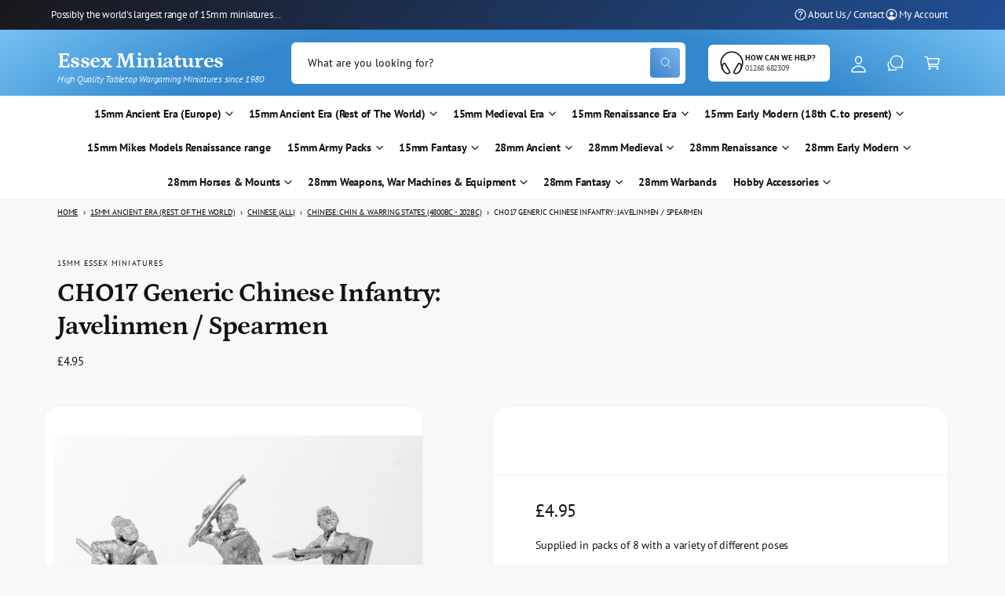

--- FILE ---
content_type: text/html; charset=utf-8
request_url: https://www.essexminiatures.co.uk/products/cho17
body_size: 61030
content:
<!doctype html>
<html class="no-js" lang="en">
  <head>
    <meta charset="utf-8">
    <meta http-equiv="X-UA-Compatible" content="IE=edge">
    <meta name="viewport" content="width=device-width,initial-scale=1">
    <meta name="theme-color" content="">
    <link rel="canonical" href="https://www.essexminiatures.co.uk/products/cho17"><link rel="icon" type="image/png" href="//www.essexminiatures.co.uk/cdn/shop/files/essexlogonu_swordsonly_512edited-1.jpg?crop=center&height=32&v=1745931626&width=32"><link rel="preconnect" href="https://fonts.shopifycdn.com" crossorigin><title>
      CHO17 Generic Chinese Infantry: Javelinmen / Spearmen
 &ndash; Essex Miniatures</title>

    
      <meta name="description" content="Supplied in packs of 8 with a variety of different poses All miniatures are supplied unpainted. Metal miniatures contain lead and are unsuitable for children under the age of 14.">
    

    

<meta property="og:site_name" content="Essex Miniatures">
<meta property="og:url" content="https://www.essexminiatures.co.uk/products/cho17">
<meta property="og:title" content="CHO17 Generic Chinese Infantry: Javelinmen / Spearmen">
<meta property="og:type" content="product">
<meta property="og:description" content="Supplied in packs of 8 with a variety of different poses All miniatures are supplied unpainted. Metal miniatures contain lead and are unsuitable for children under the age of 14."><meta property="og:image" content="http://www.essexminiatures.co.uk/cdn/shop/products/cho17.jpg?v=1571439452">
  <meta property="og:image:secure_url" content="https://www.essexminiatures.co.uk/cdn/shop/products/cho17.jpg?v=1571439452">
  <meta property="og:image:width" content="1557">
  <meta property="og:image:height" content="922"><meta property="og:price:amount" content="4.95">
  <meta property="og:price:currency" content="GBP"><meta name="twitter:card" content="summary_large_image">
<meta name="twitter:title" content="CHO17 Generic Chinese Infantry: Javelinmen / Spearmen">
<meta name="twitter:description" content="Supplied in packs of 8 with a variety of different poses All miniatures are supplied unpainted. Metal miniatures contain lead and are unsuitable for children under the age of 14.">

<meta name="theme:name" content="Ignite">
<meta name="theme:version" content="1.3.0">
<meta name="theme:preset" content="tech">


    <script src="//www.essexminiatures.co.uk/cdn/shop/t/30/assets/constants.js?v=18120026784852438581741691969" defer="defer"></script>
    <script src="//www.essexminiatures.co.uk/cdn/shop/t/30/assets/pubsub.js?v=3962462848135289821741691970" defer="defer"></script>
    <script src="//www.essexminiatures.co.uk/cdn/shop/t/30/assets/global.js?v=175384947393838503391741691969" defer="defer"></script><link rel="preload" href="//www.essexminiatures.co.uk/cdn/fonts/pt_sans/ptsans_n4.83e02f6420db1e9af259d3d7856d73a9dc4fb7ab.woff2" as="font" crossorigin fetchpriority="high" type="font/woff2"><link rel="preload" href="//www.essexminiatures.co.uk/cdn/fonts/petrona/petrona_n7.8f0b6938e4c6f57dca1d71c2d799a3a6be96af37.woff2" as="font" crossorigin fetchpriority="high" type="font/woff2"><script src="//www.essexminiatures.co.uk/cdn/shop/t/30/assets/details-disclosure.js?v=106604017920254300051741691970" defer="defer"></script><script>window.performance && window.performance.mark && window.performance.mark('shopify.content_for_header.start');</script><meta id="shopify-digital-wallet" name="shopify-digital-wallet" content="/1573412/digital_wallets/dialog">
<meta name="shopify-checkout-api-token" content="0d668716a8068eaf0c4b0b842a958e76">
<meta id="in-context-paypal-metadata" data-shop-id="1573412" data-venmo-supported="false" data-environment="production" data-locale="en_US" data-paypal-v4="true" data-currency="GBP">
<link rel="alternate" type="application/json+oembed" href="https://www.essexminiatures.co.uk/products/cho17.oembed">
<script async="async" src="/checkouts/internal/preloads.js?locale=en-GB"></script>
<link rel="preconnect" href="https://shop.app" crossorigin="anonymous">
<script async="async" src="https://shop.app/checkouts/internal/preloads.js?locale=en-GB&shop_id=1573412" crossorigin="anonymous"></script>
<script id="apple-pay-shop-capabilities" type="application/json">{"shopId":1573412,"countryCode":"GB","currencyCode":"GBP","merchantCapabilities":["supports3DS"],"merchantId":"gid:\/\/shopify\/Shop\/1573412","merchantName":"Essex Miniatures","requiredBillingContactFields":["postalAddress","email","phone"],"requiredShippingContactFields":["postalAddress","email","phone"],"shippingType":"shipping","supportedNetworks":["visa","maestro","masterCard","amex","discover","elo"],"total":{"type":"pending","label":"Essex Miniatures","amount":"1.00"},"shopifyPaymentsEnabled":true,"supportsSubscriptions":true}</script>
<script id="shopify-features" type="application/json">{"accessToken":"0d668716a8068eaf0c4b0b842a958e76","betas":["rich-media-storefront-analytics"],"domain":"www.essexminiatures.co.uk","predictiveSearch":true,"shopId":1573412,"locale":"en"}</script>
<script>var Shopify = Shopify || {};
Shopify.shop = "essex-miniatures.myshopify.com";
Shopify.locale = "en";
Shopify.currency = {"active":"GBP","rate":"1.0"};
Shopify.country = "GB";
Shopify.theme = {"name":"Ignite","id":126152147024,"schema_name":"Ignite","schema_version":"1.3.0","theme_store_id":3027,"role":"main"};
Shopify.theme.handle = "null";
Shopify.theme.style = {"id":null,"handle":null};
Shopify.cdnHost = "www.essexminiatures.co.uk/cdn";
Shopify.routes = Shopify.routes || {};
Shopify.routes.root = "/";</script>
<script type="module">!function(o){(o.Shopify=o.Shopify||{}).modules=!0}(window);</script>
<script>!function(o){function n(){var o=[];function n(){o.push(Array.prototype.slice.apply(arguments))}return n.q=o,n}var t=o.Shopify=o.Shopify||{};t.loadFeatures=n(),t.autoloadFeatures=n()}(window);</script>
<script>
  window.ShopifyPay = window.ShopifyPay || {};
  window.ShopifyPay.apiHost = "shop.app\/pay";
  window.ShopifyPay.redirectState = null;
</script>
<script id="shop-js-analytics" type="application/json">{"pageType":"product"}</script>
<script defer="defer" async type="module" src="//www.essexminiatures.co.uk/cdn/shopifycloud/shop-js/modules/v2/client.init-shop-cart-sync_BT-GjEfc.en.esm.js"></script>
<script defer="defer" async type="module" src="//www.essexminiatures.co.uk/cdn/shopifycloud/shop-js/modules/v2/chunk.common_D58fp_Oc.esm.js"></script>
<script defer="defer" async type="module" src="//www.essexminiatures.co.uk/cdn/shopifycloud/shop-js/modules/v2/chunk.modal_xMitdFEc.esm.js"></script>
<script type="module">
  await import("//www.essexminiatures.co.uk/cdn/shopifycloud/shop-js/modules/v2/client.init-shop-cart-sync_BT-GjEfc.en.esm.js");
await import("//www.essexminiatures.co.uk/cdn/shopifycloud/shop-js/modules/v2/chunk.common_D58fp_Oc.esm.js");
await import("//www.essexminiatures.co.uk/cdn/shopifycloud/shop-js/modules/v2/chunk.modal_xMitdFEc.esm.js");

  window.Shopify.SignInWithShop?.initShopCartSync?.({"fedCMEnabled":true,"windoidEnabled":true});

</script>
<script>
  window.Shopify = window.Shopify || {};
  if (!window.Shopify.featureAssets) window.Shopify.featureAssets = {};
  window.Shopify.featureAssets['shop-js'] = {"shop-cart-sync":["modules/v2/client.shop-cart-sync_DZOKe7Ll.en.esm.js","modules/v2/chunk.common_D58fp_Oc.esm.js","modules/v2/chunk.modal_xMitdFEc.esm.js"],"init-fed-cm":["modules/v2/client.init-fed-cm_B6oLuCjv.en.esm.js","modules/v2/chunk.common_D58fp_Oc.esm.js","modules/v2/chunk.modal_xMitdFEc.esm.js"],"shop-cash-offers":["modules/v2/client.shop-cash-offers_D2sdYoxE.en.esm.js","modules/v2/chunk.common_D58fp_Oc.esm.js","modules/v2/chunk.modal_xMitdFEc.esm.js"],"shop-login-button":["modules/v2/client.shop-login-button_QeVjl5Y3.en.esm.js","modules/v2/chunk.common_D58fp_Oc.esm.js","modules/v2/chunk.modal_xMitdFEc.esm.js"],"pay-button":["modules/v2/client.pay-button_DXTOsIq6.en.esm.js","modules/v2/chunk.common_D58fp_Oc.esm.js","modules/v2/chunk.modal_xMitdFEc.esm.js"],"shop-button":["modules/v2/client.shop-button_DQZHx9pm.en.esm.js","modules/v2/chunk.common_D58fp_Oc.esm.js","modules/v2/chunk.modal_xMitdFEc.esm.js"],"avatar":["modules/v2/client.avatar_BTnouDA3.en.esm.js"],"init-windoid":["modules/v2/client.init-windoid_CR1B-cfM.en.esm.js","modules/v2/chunk.common_D58fp_Oc.esm.js","modules/v2/chunk.modal_xMitdFEc.esm.js"],"init-shop-for-new-customer-accounts":["modules/v2/client.init-shop-for-new-customer-accounts_C_vY_xzh.en.esm.js","modules/v2/client.shop-login-button_QeVjl5Y3.en.esm.js","modules/v2/chunk.common_D58fp_Oc.esm.js","modules/v2/chunk.modal_xMitdFEc.esm.js"],"init-shop-email-lookup-coordinator":["modules/v2/client.init-shop-email-lookup-coordinator_BI7n9ZSv.en.esm.js","modules/v2/chunk.common_D58fp_Oc.esm.js","modules/v2/chunk.modal_xMitdFEc.esm.js"],"init-shop-cart-sync":["modules/v2/client.init-shop-cart-sync_BT-GjEfc.en.esm.js","modules/v2/chunk.common_D58fp_Oc.esm.js","modules/v2/chunk.modal_xMitdFEc.esm.js"],"shop-toast-manager":["modules/v2/client.shop-toast-manager_DiYdP3xc.en.esm.js","modules/v2/chunk.common_D58fp_Oc.esm.js","modules/v2/chunk.modal_xMitdFEc.esm.js"],"init-customer-accounts":["modules/v2/client.init-customer-accounts_D9ZNqS-Q.en.esm.js","modules/v2/client.shop-login-button_QeVjl5Y3.en.esm.js","modules/v2/chunk.common_D58fp_Oc.esm.js","modules/v2/chunk.modal_xMitdFEc.esm.js"],"init-customer-accounts-sign-up":["modules/v2/client.init-customer-accounts-sign-up_iGw4briv.en.esm.js","modules/v2/client.shop-login-button_QeVjl5Y3.en.esm.js","modules/v2/chunk.common_D58fp_Oc.esm.js","modules/v2/chunk.modal_xMitdFEc.esm.js"],"shop-follow-button":["modules/v2/client.shop-follow-button_CqMgW2wH.en.esm.js","modules/v2/chunk.common_D58fp_Oc.esm.js","modules/v2/chunk.modal_xMitdFEc.esm.js"],"checkout-modal":["modules/v2/client.checkout-modal_xHeaAweL.en.esm.js","modules/v2/chunk.common_D58fp_Oc.esm.js","modules/v2/chunk.modal_xMitdFEc.esm.js"],"shop-login":["modules/v2/client.shop-login_D91U-Q7h.en.esm.js","modules/v2/chunk.common_D58fp_Oc.esm.js","modules/v2/chunk.modal_xMitdFEc.esm.js"],"lead-capture":["modules/v2/client.lead-capture_BJmE1dJe.en.esm.js","modules/v2/chunk.common_D58fp_Oc.esm.js","modules/v2/chunk.modal_xMitdFEc.esm.js"],"payment-terms":["modules/v2/client.payment-terms_Ci9AEqFq.en.esm.js","modules/v2/chunk.common_D58fp_Oc.esm.js","modules/v2/chunk.modal_xMitdFEc.esm.js"]};
</script>
<script>(function() {
  var isLoaded = false;
  function asyncLoad() {
    if (isLoaded) return;
    isLoaded = true;
    var urls = ["\/\/cdn.shopify.com\/proxy\/9ab3b0312f77dc367a8a8d16ecd2b9e95253778e344e4a3731fba1c855859250\/api.kimonix.com\/kimonix_void_script.js?shop=essex-miniatures.myshopify.com\u0026sp-cache-control=cHVibGljLCBtYXgtYWdlPTkwMA"];
    for (var i = 0; i < urls.length; i++) {
      var s = document.createElement('script');
      s.type = 'text/javascript';
      s.async = true;
      s.src = urls[i];
      var x = document.getElementsByTagName('script')[0];
      x.parentNode.insertBefore(s, x);
    }
  };
  if(window.attachEvent) {
    window.attachEvent('onload', asyncLoad);
  } else {
    window.addEventListener('load', asyncLoad, false);
  }
})();</script>
<script id="__st">var __st={"a":1573412,"offset":0,"reqid":"f35b518e-b74c-4bc1-ba96-5fe496e09c38-1769347107","pageurl":"www.essexminiatures.co.uk\/products\/cho17","u":"68ff851d5569","p":"product","rtyp":"product","rid":92541144};</script>
<script>window.ShopifyPaypalV4VisibilityTracking = true;</script>
<script id="captcha-bootstrap">!function(){'use strict';const t='contact',e='account',n='new_comment',o=[[t,t],['blogs',n],['comments',n],[t,'customer']],c=[[e,'customer_login'],[e,'guest_login'],[e,'recover_customer_password'],[e,'create_customer']],r=t=>t.map((([t,e])=>`form[action*='/${t}']:not([data-nocaptcha='true']) input[name='form_type'][value='${e}']`)).join(','),a=t=>()=>t?[...document.querySelectorAll(t)].map((t=>t.form)):[];function s(){const t=[...o],e=r(t);return a(e)}const i='password',u='form_key',d=['recaptcha-v3-token','g-recaptcha-response','h-captcha-response',i],f=()=>{try{return window.sessionStorage}catch{return}},m='__shopify_v',_=t=>t.elements[u];function p(t,e,n=!1){try{const o=window.sessionStorage,c=JSON.parse(o.getItem(e)),{data:r}=function(t){const{data:e,action:n}=t;return t[m]||n?{data:e,action:n}:{data:t,action:n}}(c);for(const[e,n]of Object.entries(r))t.elements[e]&&(t.elements[e].value=n);n&&o.removeItem(e)}catch(o){console.error('form repopulation failed',{error:o})}}const l='form_type',E='cptcha';function T(t){t.dataset[E]=!0}const w=window,h=w.document,L='Shopify',v='ce_forms',y='captcha';let A=!1;((t,e)=>{const n=(g='f06e6c50-85a8-45c8-87d0-21a2b65856fe',I='https://cdn.shopify.com/shopifycloud/storefront-forms-hcaptcha/ce_storefront_forms_captcha_hcaptcha.v1.5.2.iife.js',D={infoText:'Protected by hCaptcha',privacyText:'Privacy',termsText:'Terms'},(t,e,n)=>{const o=w[L][v],c=o.bindForm;if(c)return c(t,g,e,D).then(n);var r;o.q.push([[t,g,e,D],n]),r=I,A||(h.body.append(Object.assign(h.createElement('script'),{id:'captcha-provider',async:!0,src:r})),A=!0)});var g,I,D;w[L]=w[L]||{},w[L][v]=w[L][v]||{},w[L][v].q=[],w[L][y]=w[L][y]||{},w[L][y].protect=function(t,e){n(t,void 0,e),T(t)},Object.freeze(w[L][y]),function(t,e,n,w,h,L){const[v,y,A,g]=function(t,e,n){const i=e?o:[],u=t?c:[],d=[...i,...u],f=r(d),m=r(i),_=r(d.filter((([t,e])=>n.includes(e))));return[a(f),a(m),a(_),s()]}(w,h,L),I=t=>{const e=t.target;return e instanceof HTMLFormElement?e:e&&e.form},D=t=>v().includes(t);t.addEventListener('submit',(t=>{const e=I(t);if(!e)return;const n=D(e)&&!e.dataset.hcaptchaBound&&!e.dataset.recaptchaBound,o=_(e),c=g().includes(e)&&(!o||!o.value);(n||c)&&t.preventDefault(),c&&!n&&(function(t){try{if(!f())return;!function(t){const e=f();if(!e)return;const n=_(t);if(!n)return;const o=n.value;o&&e.removeItem(o)}(t);const e=Array.from(Array(32),(()=>Math.random().toString(36)[2])).join('');!function(t,e){_(t)||t.append(Object.assign(document.createElement('input'),{type:'hidden',name:u})),t.elements[u].value=e}(t,e),function(t,e){const n=f();if(!n)return;const o=[...t.querySelectorAll(`input[type='${i}']`)].map((({name:t})=>t)),c=[...d,...o],r={};for(const[a,s]of new FormData(t).entries())c.includes(a)||(r[a]=s);n.setItem(e,JSON.stringify({[m]:1,action:t.action,data:r}))}(t,e)}catch(e){console.error('failed to persist form',e)}}(e),e.submit())}));const S=(t,e)=>{t&&!t.dataset[E]&&(n(t,e.some((e=>e===t))),T(t))};for(const o of['focusin','change'])t.addEventListener(o,(t=>{const e=I(t);D(e)&&S(e,y())}));const B=e.get('form_key'),M=e.get(l),P=B&&M;t.addEventListener('DOMContentLoaded',(()=>{const t=y();if(P)for(const e of t)e.elements[l].value===M&&p(e,B);[...new Set([...A(),...v().filter((t=>'true'===t.dataset.shopifyCaptcha))])].forEach((e=>S(e,t)))}))}(h,new URLSearchParams(w.location.search),n,t,e,['guest_login'])})(!0,!0)}();</script>
<script integrity="sha256-4kQ18oKyAcykRKYeNunJcIwy7WH5gtpwJnB7kiuLZ1E=" data-source-attribution="shopify.loadfeatures" defer="defer" src="//www.essexminiatures.co.uk/cdn/shopifycloud/storefront/assets/storefront/load_feature-a0a9edcb.js" crossorigin="anonymous"></script>
<script crossorigin="anonymous" defer="defer" src="//www.essexminiatures.co.uk/cdn/shopifycloud/storefront/assets/shopify_pay/storefront-65b4c6d7.js?v=20250812"></script>
<script data-source-attribution="shopify.dynamic_checkout.dynamic.init">var Shopify=Shopify||{};Shopify.PaymentButton=Shopify.PaymentButton||{isStorefrontPortableWallets:!0,init:function(){window.Shopify.PaymentButton.init=function(){};var t=document.createElement("script");t.src="https://www.essexminiatures.co.uk/cdn/shopifycloud/portable-wallets/latest/portable-wallets.en.js",t.type="module",document.head.appendChild(t)}};
</script>
<script data-source-attribution="shopify.dynamic_checkout.buyer_consent">
  function portableWalletsHideBuyerConsent(e){var t=document.getElementById("shopify-buyer-consent"),n=document.getElementById("shopify-subscription-policy-button");t&&n&&(t.classList.add("hidden"),t.setAttribute("aria-hidden","true"),n.removeEventListener("click",e))}function portableWalletsShowBuyerConsent(e){var t=document.getElementById("shopify-buyer-consent"),n=document.getElementById("shopify-subscription-policy-button");t&&n&&(t.classList.remove("hidden"),t.removeAttribute("aria-hidden"),n.addEventListener("click",e))}window.Shopify?.PaymentButton&&(window.Shopify.PaymentButton.hideBuyerConsent=portableWalletsHideBuyerConsent,window.Shopify.PaymentButton.showBuyerConsent=portableWalletsShowBuyerConsent);
</script>
<script data-source-attribution="shopify.dynamic_checkout.cart.bootstrap">document.addEventListener("DOMContentLoaded",(function(){function t(){return document.querySelector("shopify-accelerated-checkout-cart, shopify-accelerated-checkout")}if(t())Shopify.PaymentButton.init();else{new MutationObserver((function(e,n){t()&&(Shopify.PaymentButton.init(),n.disconnect())})).observe(document.body,{childList:!0,subtree:!0})}}));
</script>
<script id='scb4127' type='text/javascript' async='' src='https://www.essexminiatures.co.uk/cdn/shopifycloud/privacy-banner/storefront-banner.js'></script><link id="shopify-accelerated-checkout-styles" rel="stylesheet" media="screen" href="https://www.essexminiatures.co.uk/cdn/shopifycloud/portable-wallets/latest/accelerated-checkout-backwards-compat.css" crossorigin="anonymous">
<style id="shopify-accelerated-checkout-cart">
        #shopify-buyer-consent {
  margin-top: 1em;
  display: inline-block;
  width: 100%;
}

#shopify-buyer-consent.hidden {
  display: none;
}

#shopify-subscription-policy-button {
  background: none;
  border: none;
  padding: 0;
  text-decoration: underline;
  font-size: inherit;
  cursor: pointer;
}

#shopify-subscription-policy-button::before {
  box-shadow: none;
}

      </style>
<script id="sections-script" data-sections="header,footer" defer="defer" src="//www.essexminiatures.co.uk/cdn/shop/t/30/compiled_assets/scripts.js?v=1759"></script>
<script>window.performance && window.performance.mark && window.performance.mark('shopify.content_for_header.end');</script>


    <style data-shopify>
      @font-face {
  font-family: "PT Sans";
  font-weight: 400;
  font-style: normal;
  font-display: fallback;
  src: url("//www.essexminiatures.co.uk/cdn/fonts/pt_sans/ptsans_n4.83e02f6420db1e9af259d3d7856d73a9dc4fb7ab.woff2") format("woff2"),
       url("//www.essexminiatures.co.uk/cdn/fonts/pt_sans/ptsans_n4.031cf9b26e734268d68c385b0ff08ff26d8b4b6b.woff") format("woff");
}

        @font-face {
  font-family: "PT Sans";
  font-weight: 700;
  font-style: normal;
  font-display: fallback;
  src: url("//www.essexminiatures.co.uk/cdn/fonts/pt_sans/ptsans_n7.304287b69b0b43b7d5b0f947011857fe41849126.woff2") format("woff2"),
       url("//www.essexminiatures.co.uk/cdn/fonts/pt_sans/ptsans_n7.6044f7e686f0b0c443754a8289995e64f1aba322.woff") format("woff");
}

        @font-face {
  font-family: "PT Sans";
  font-weight: 400;
  font-style: italic;
  font-display: fallback;
  src: url("//www.essexminiatures.co.uk/cdn/fonts/pt_sans/ptsans_i4.13d0fa4d8e97d77e57a7b87d374df76447561c38.woff2") format("woff2"),
       url("//www.essexminiatures.co.uk/cdn/fonts/pt_sans/ptsans_i4.1ffe088c0458ba08706c5025ac59c175cc6ceb8d.woff") format("woff");
}

        @font-face {
  font-family: "PT Sans";
  font-weight: 700;
  font-style: italic;
  font-display: fallback;
  src: url("//www.essexminiatures.co.uk/cdn/fonts/pt_sans/ptsans_i7.525de7532113d6a475ae29f6a88f8539c3238ecb.woff2") format("woff2"),
       url("//www.essexminiatures.co.uk/cdn/fonts/pt_sans/ptsans_i7.128ef16b0a49f64f8629b93373d2c7806f936889.woff") format("woff");
}

        
@font-face {
  font-family: Petrona;
  font-weight: 700;
  font-style: normal;
  font-display: fallback;
  src: url("//www.essexminiatures.co.uk/cdn/fonts/petrona/petrona_n7.8f0b6938e4c6f57dca1d71c2d799a3a6be96af37.woff2") format("woff2"),
       url("//www.essexminiatures.co.uk/cdn/fonts/petrona/petrona_n7.9d88fb3c3e708e09dfffac76539bc871aceddbeb.woff") format("woff");
}

        @font-face {
  font-family: Petrona;
  font-weight: 700;
  font-style: normal;
  font-display: fallback;
  src: url("//www.essexminiatures.co.uk/cdn/fonts/petrona/petrona_n7.8f0b6938e4c6f57dca1d71c2d799a3a6be96af37.woff2") format("woff2"),
       url("//www.essexminiatures.co.uk/cdn/fonts/petrona/petrona_n7.9d88fb3c3e708e09dfffac76539bc871aceddbeb.woff") format("woff");
}

        @font-face {
  font-family: Petrona;
  font-weight: 700;
  font-style: italic;
  font-display: fallback;
  src: url("//www.essexminiatures.co.uk/cdn/fonts/petrona/petrona_i7.675a611e19a4501392d3d73ea4c2ef1a076809f6.woff2") format("woff2"),
       url("//www.essexminiatures.co.uk/cdn/fonts/petrona/petrona_i7.4a7c01f1737983e5b658690665885c4681dca91f.woff") format("woff");
}

        @font-face {
  font-family: Petrona;
  font-weight: 700;
  font-style: italic;
  font-display: fallback;
  src: url("//www.essexminiatures.co.uk/cdn/fonts/petrona/petrona_i7.675a611e19a4501392d3d73ea4c2ef1a076809f6.woff2") format("woff2"),
       url("//www.essexminiatures.co.uk/cdn/fonts/petrona/petrona_i7.4a7c01f1737983e5b658690665885c4681dca91f.woff") format("woff");
}

        @font-face {
  font-family: Petrona;
  font-weight: 500;
  font-style: normal;
  font-display: fallback;
  src: url("//www.essexminiatures.co.uk/cdn/fonts/petrona/petrona_n5.8290dca6c13aa77132053df336663d94063b6c57.woff2") format("woff2"),
       url("//www.essexminiatures.co.uk/cdn/fonts/petrona/petrona_n5.348f7c34b0696cb4b1bfafcfbfbe502d80218774.woff") format("woff");
}


        :root,
        .color-scheme-1 {
          --color-background: 248,248,248;
        
          --gradient-background: #f8f8f8;
        

        

        --color-foreground: 18,18,18;
        --color-heading: 18,18,18;
        --color-background-contrast: 184,184,184;
        --color-shadow: 0, 0, 0;
        --color-button: 18,18,18;
        --color-button-alpha: 1.0;
        
          --color-button-gradient: none;
        
        --color-button-text: 255,255,255;
        --color-secondary-button: 248,248,248;
        --color-secondary-button-text: 18,18,18;
        --color-link: 28,112,190;
        --color-caption: 18,18,18;
        --color-badge-foreground: 18,18,18;
        --color-badge-background: 248,248,248;
        --color-badge-border: 18,18,18;
        --payment-terms-background-color: rgb(248 248 248);

        
          --color-heading-gradient-background: none;
          --color-heading-gradient-background-clip: border-box;
          --color-heading-gradient-fill: currentColor;
        

        
          --color-accent-gradient-background: -webkit-linear-gradient(139deg, rgba(251, 51, 166, 1), rgba(127, 72, 176, 1) 50%, rgba(48, 145, 211, 1) 100%);
          --color-accent-gradient-background-clip: text;
          --color-accent-gradient-fill: transparent;
        
      }
      
        
        .color-scheme-2 {
          --color-background: 255,255,255;
        
          --gradient-background: #ffffff;
        

        

        --color-foreground: 18,18,18;
        --color-heading: 18,18,18;
        --color-background-contrast: 191,191,191;
        --color-shadow: 0, 0, 0;
        --color-button: 28,112,190;
        --color-button-alpha: 1.0;
        
        --color-button-gradient: linear-gradient(46deg, rgba(63, 136, 206, 1) 13%, rgba(117, 175, 231, 1) 86%);
        
        --color-button-text: 243,243,243;
        --color-secondary-button: 255,255,255;
        --color-secondary-button-text: 28,112,190;
        --color-link: 28,112,190;
        --color-caption: 18,18,18;
        --color-badge-foreground: 18,18,18;
        --color-badge-background: 255,255,255;
        --color-badge-border: 18,18,18;
        --payment-terms-background-color: rgb(255 255 255);

        
          --color-heading-gradient-background: none;
          --color-heading-gradient-background-clip: border-box;
          --color-heading-gradient-fill: currentColor;
        

        
          --color-accent-gradient-background: -webkit-radial-gradient(rgba(106, 172, 234, 1), rgba(37, 115, 190, 1) 88%);
          --color-accent-gradient-background-clip: text;
          --color-accent-gradient-fill: transparent;
        
      }
      
        
        .color-scheme-3 {
          --color-background: 87,164,218;
        
          --gradient-background: #57a4da;
        

        

        --color-foreground: 255,255,255;
        --color-heading: 255,255,255;
        --color-background-contrast: 32,99,145;
        --color-shadow: 0, 0, 0;
        --color-button: 255,255,255;
        --color-button-alpha: 1.0;
        
          --color-button-gradient: none;
        
        --color-button-text: 18,18,18;
        --color-secondary-button: 87,164,218;
        --color-secondary-button-text: 255,255,255;
        --color-link: 255,255,255;
        --color-caption: 255,255,255;
        --color-badge-foreground: 255,255,255;
        --color-badge-background: 87,164,218;
        --color-badge-border: 255,255,255;
        --payment-terms-background-color: rgb(87 164 218);

        
          --color-heading-gradient-background: none;
          --color-heading-gradient-background-clip: border-box;
          --color-heading-gradient-fill: currentColor;
        

        
          --color-accent-gradient-background: -webkit-linear-gradient(310deg, rgba(17, 189, 251, 1) 15%, rgba(33, 249, 150, 1) 85%);
          --color-accent-gradient-background-clip: text;
          --color-accent-gradient-fill: transparent;
        
      }
      
        
        .color-scheme-4 {
          --color-background: 140,115,236;
        
          --gradient-background: linear-gradient(135deg, rgba(25, 23, 27, 1), rgba(38, 109, 214, 1) 100%);
        

        

        --color-foreground: 255,255,255;
        --color-heading: 255,255,255;
        --color-background-contrast: 62,27,197;
        --color-shadow: 0, 0, 0;
        --color-button: 255,255,255;
        --color-button-alpha: 1.0;
        
          --color-button-gradient: none;
        
        --color-button-text: 36,40,51;
        --color-secondary-button: 140,115,236;
        --color-secondary-button-text: 255,255,255;
        --color-link: 255,255,255;
        --color-caption: 255,255,255;
        --color-badge-foreground: 255,255,255;
        --color-badge-background: 140,115,236;
        --color-badge-border: 255,255,255;
        --payment-terms-background-color: rgb(140 115 236);

        
          --color-heading-gradient-background: none;
          --color-heading-gradient-background-clip: border-box;
          --color-heading-gradient-fill: currentColor;
        

        
          --color-accent-gradient-background: none;
          --color-accent-gradient-background-clip: border-box;
          --color-accent-gradient-fill: currentColor;
        
      }
      
        
        .color-scheme-5 {
          --color-background: 34,119,199;
        
          --gradient-background: radial-gradient(rgba(51, 136, 205, 1) 66%, rgba(120, 196, 245, 1) 96%);
        

        

        --color-foreground: 255,255,255;
        --color-heading: 255,255,255;
        --color-background-contrast: 15,54,90;
        --color-shadow: 0, 0, 0;
        --color-button: 255,255,255;
        --color-button-alpha: 1.0;
        
        --color-button-gradient: linear-gradient(46deg, rgba(52, 133, 236, 1) 13%, rgba(170, 248, 219, 1) 86%);
        
        --color-button-text: 0,0,0;
        --color-secondary-button: 34,119,199;
        --color-secondary-button-text: 255,255,255;
        --color-link: 255,255,255;
        --color-caption: 255,255,255;
        --color-badge-foreground: 255,255,255;
        --color-badge-background: 34,119,199;
        --color-badge-border: 255,255,255;
        --payment-terms-background-color: rgb(34 119 199);

        
          --color-heading-gradient-background: none;
          --color-heading-gradient-background-clip: border-box;
          --color-heading-gradient-fill: currentColor;
        

        
          --color-accent-gradient-background: -webkit-linear-gradient(270deg, rgba(255, 228, 49, 1) 42%, rgba(249, 100, 32, 1) 100%);
          --color-accent-gradient-background-clip: text;
          --color-accent-gradient-fill: transparent;
        
      }
      
        
        .color-scheme-6 {
          --color-background: 248,248,248;
        
          --gradient-background: #f8f8f8;
        

        

        --color-foreground: 255,255,255;
        --color-heading: 255,255,255;
        --color-background-contrast: 184,184,184;
        --color-shadow: 0, 0, 0;
        --color-button: 18,18,18;
        --color-button-alpha: 1.0;
        
          --color-button-gradient: none;
        
        --color-button-text: 255,255,255;
        --color-secondary-button: 248,248,248;
        --color-secondary-button-text: 255,255,255;
        --color-link: 255,255,255;
        --color-caption: 255,255,255;
        --color-badge-foreground: 255,255,255;
        --color-badge-background: 248,248,248;
        --color-badge-border: 255,255,255;
        --payment-terms-background-color: rgb(248 248 248);

        
          --color-heading-gradient-background: none;
          --color-heading-gradient-background-clip: border-box;
          --color-heading-gradient-fill: currentColor;
        

        
          --color-accent-gradient-background: -webkit-linear-gradient(310deg, rgba(17, 189, 251, 1) 15%, rgba(33, 249, 150, 1) 85%);
          --color-accent-gradient-background-clip: text;
          --color-accent-gradient-fill: transparent;
        
      }
      
        
        .color-scheme-7 {
          --color-background: 218,20,20;
        
          --gradient-background: linear-gradient(229deg, rgba(240, 69, 87, 1) 4%, rgba(221, 39, 57, 1) 100%);
        

        

        --color-foreground: 255,255,255;
        --color-heading: 255,255,255;
        --color-background-contrast: 101,9,9;
        --color-shadow: 0, 0, 0;
        --color-button: 255,255,255;
        --color-button-alpha: 1.0;
        
          --color-button-gradient: none;
        
        --color-button-text: 18,18,18;
        --color-secondary-button: 218,20,20;
        --color-secondary-button-text: 255,255,255;
        --color-link: 255,255,255;
        --color-caption: 255,255,255;
        --color-badge-foreground: 255,255,255;
        --color-badge-background: 218,20,20;
        --color-badge-border: 255,255,255;
        --payment-terms-background-color: rgb(218 20 20);

        
          --color-heading-gradient-background: none;
          --color-heading-gradient-background-clip: border-box;
          --color-heading-gradient-fill: currentColor;
        

        
          --color-accent-gradient-background: none;
          --color-accent-gradient-background-clip: border-box;
          --color-accent-gradient-fill: currentColor;
        
      }
      
        
        .color-scheme-8 {
          --color-background: 255,255,255;
        
          --gradient-background: #ffffff;
        

        

        --color-foreground: 18,18,18;
        --color-heading: 18,18,18;
        --color-background-contrast: 191,191,191;
        --color-shadow: 0, 0, 0;
        --color-button: 28,112,190;
        --color-button-alpha: 1.0;
        
        --color-button-gradient: linear-gradient(46deg, rgba(63, 136, 206, 1) 13%, rgba(117, 175, 231, 1) 86%);
        
        --color-button-text: 243,243,243;
        --color-secondary-button: 255,255,255;
        --color-secondary-button-text: 28,112,190;
        --color-link: 28,112,190;
        --color-caption: 18,18,18;
        --color-badge-foreground: 18,18,18;
        --color-badge-background: 255,255,255;
        --color-badge-border: 18,18,18;
        --payment-terms-background-color: rgb(255 255 255);

        
          --color-heading-gradient-background: none;
          --color-heading-gradient-background-clip: border-box;
          --color-heading-gradient-fill: currentColor;
        

        
          --color-accent-gradient-background: -webkit-radial-gradient(rgba(106, 172, 234, 1), rgba(37, 115, 190, 1) 88%);
          --color-accent-gradient-background-clip: text;
          --color-accent-gradient-fill: transparent;
        
      }
      
        
        .color-scheme-9 {
          --color-background: 255,255,255;
        
          --gradient-background: #ffffff;
        

        

        --color-foreground: 18,18,18;
        --color-heading: 18,18,18;
        --color-background-contrast: 191,191,191;
        --color-shadow: 0, 0, 0;
        --color-button: 28,112,190;
        --color-button-alpha: 1.0;
        
        --color-button-gradient: linear-gradient(46deg, rgba(63, 136, 206, 1) 13%, rgba(117, 175, 231, 1) 86%);
        
        --color-button-text: 243,243,243;
        --color-secondary-button: 255,255,255;
        --color-secondary-button-text: 28,112,190;
        --color-link: 28,112,190;
        --color-caption: 18,18,18;
        --color-badge-foreground: 18,18,18;
        --color-badge-background: 255,255,255;
        --color-badge-border: 18,18,18;
        --payment-terms-background-color: rgb(255 255 255);

        
          --color-heading-gradient-background: none;
          --color-heading-gradient-background-clip: border-box;
          --color-heading-gradient-fill: currentColor;
        

        
          --color-accent-gradient-background: -webkit-radial-gradient(rgba(106, 172, 234, 1), rgba(37, 115, 190, 1) 88%);
          --color-accent-gradient-background-clip: text;
          --color-accent-gradient-fill: transparent;
        
      }
      

      

      body, .color-scheme-1, .color-scheme-2, .color-scheme-3, .color-scheme-4, .color-scheme-5, .color-scheme-6, .color-scheme-7, .color-scheme-8, .color-scheme-9 {
        color: rgb(var(--color-foreground));
        background-color: rgb(var(--color-background));
      }

      :root {
        --font-body-family: "PT Sans", sans-serif;
        --font-body-style: normal;
        --font-body-weight: 400;
        --font-body-weight-bold: 700;
        --font-body-letter-spacing: -0.015em;

        --font-heading-family: Petrona, serif;
        --font-heading-style: normal;
        --font-heading-weight: 700;

        

        --font-button-font-weight: bold;
        --font-button-case: none;
        --font-button-icon-offset: 0.1rem;
        --font-button-letter-spacing: 0.01em;
        --font-button-text-size: 1.5rem;

        --font-body-scale: 0.9;
        --font-heading-scale: 1.1111111111111112;
        --font-heading-case: none;
        --font-heading-letter-spacing: -0.019em;

        --media-padding: px;
        --media-border-opacity: 0.0;
        --media-border-width: 0px;
        --media-radius: 20px;
        --media-shadow-opacity: 0.0;
        --media-shadow-horizontal-offset: 0px;
        --media-shadow-vertical-offset: 0px;
        --media-shadow-blur-radius: 0px;
        --media-shadow-visible: 0;

        --page-width: 136rem;
        --px-mobile: 2rem;
        --page-width-margin: 0rem;

        --product-card-image-padding: 0.8rem;
        --product-card-image-scale: 1.0;
        --product-card-corner-radius: 0.8rem;
        --product-card-text-alignment: left;
        --product-card-border-width: 0.0rem;
        --product-card-border-opacity: 0.0;
        --product-card-shadow-opacity: 0.0;
        --product-card-shadow-visible: 0;
        --product-card-shadow-horizontal-offset: 0.0rem;
        --product-card-shadow-vertical-offset: 0.0rem;
        --product-card-shadow-blur-radius: 0.0rem;
        --product-card-star-color: 245,225,33;

        --inventory-stock-low-color: 230,103,17;
        --inventory-stock-normal-color: 85,175,16;
        --inventory-stock-continue-color: 85,175,16;
        --inventory-stock-stock-out-color: 186,186,186;

        
          --product-card-price-color: 234,7,7;
        

        

        --collection-card-image-padding: 0.0rem;
        --collection-card-corner-radius: 0.0rem;
        --collection-card-image-scale: 1.0;
        --collection-card-text-alignment: center;
        --collection-card-border-width: 0.0rem;
        --collection-card-border-opacity: 0.0;
        --collection-card-shadow-opacity: 0.0;
        --collection-card-shadow-visible: 0;
        --collection-card-shadow-horizontal-offset: 0.0rem;
        --collection-card-shadow-vertical-offset: 0.0rem;
        --collection-card-shadow-blur-radius: 0.0rem;
        --collection-card-image-background: 255,255,255,1.0;

        --blog-card-image-padding: 2.0rem;
        --blog-card-corner-radius: 0.8rem;
        --blog-card-border-width: 0.0rem;
        --blog-card-border-opacity: 0.0;
        --blog-card-shadow-opacity: 0.0;
        --blog-card-shadow-visible: 0;
        --blog-card-shadow-horizontal-offset: 0.0rem;
        --blog-card-shadow-vertical-offset: 0.0rem;
        --blog-card-shadow-blur-radius: 0.0rem;
        --blog-card-image-background: 255,255,255,1.0;

        

        --badge-text-size: 1.2rem;
        --badge-text-weight: normal;
        --badge-border-width: 1px;
        --badge-border-style: solid;

        --badge-sold-out-foreground: 255 255 255 / 1.0;
        --badge-sold-out-border: 0 0 0 / 0.0;
        --badge-sold-out-background: linear-gradient(127deg, rgba(13, 13, 13, 0.8) 11%, rgba(49, 49, 49, 0.8) 78%);
        
        
        --badge-preorder-foreground: 21 118 49 / 1.0;
        --badge-preorder-border: 255 255 255 / 1.0;
        --badge-preorder-background: linear-gradient(137deg, rgba(234, 234, 234, 0.8), rgba(241, 241, 241, 0.4) 100%);
        
        
        --badge-bulk-foreground: 7 75 124 / 1.0;
        --badge-bulk-border: 209 224 241 / 1.0;
        --badge-bulk-background: #ECF5FC;
        
        
        --badge-new-foreground: 255 255 255 / 1.0;
        --badge-new-border: 0 0 0 / 0.0;
        --badge-new-background: linear-gradient(129deg, rgba(33, 119, 179, 0.8), rgba(61, 157, 222, 0.8) 100%);
        
        
        --badge-sale-foreground: 255 255 255 / 1.0;
        --badge-sale-border: 0 0 0 / 0.0;
        --badge-sale-background: linear-gradient(144deg, rgba(244, 43, 65, 0.8), rgba(218, 50, 67, 0.8) 97%, rgba(247, 23, 23, 0.8) 97.482%);
        

        --popup-border-width: 1px;
        --popup-border-opacity: 0.08;
        --popup-corner-radius: 6px;
        --promo-corner-radius: 6px;
        --popup-shadow-opacity: 0.15;
        --popup-shadow-horizontal-offset: 0px;
        --popup-shadow-vertical-offset: 0px;
        --popup-shadow-blur-radius: 5px;

        --drawer-border-width: 1px;
        --drawer-border-opacity: 0.1;
        --drawer-shadow-opacity: 0.0;
        --drawer-shadow-horizontal-offset: 0px;
        --drawer-shadow-vertical-offset: 4px;
        --drawer-shadow-blur-radius: 5px;

        --grid-desktop-vertical-spacing: 16px;
        --grid-desktop-horizontal-spacing: 16px;
        --grid-desktop-horizontal-spacing-initial: 16px;
        --grid-mobile-vertical-spacing: calc(var(--px-mobile) * 0.8);
        --grid-mobile-horizontal-spacing: calc(var(--px-mobile) * 0.8);

        --text-boxes-radius: 20px;
        --text-boxes-border-opacity: 0.0;
        --text-boxes-border-width: 0px;
        --text-boxes-shadow-opacity: 0.0;
        --text-boxes-shadow-visible: 0;
        --text-boxes-shadow-horizontal-offset: 0px;
        --text-boxes-shadow-vertical-offset: 0px;
        --text-boxes-shadow-blur-radius: 0px;

        --buttons-radius: 6px;
        --buttons-radius-outset: 9px;
        --buttons-border-width: 3px;
        --buttons-border-opacity: 1.0;
        --buttons-shadow-opacity: 0.0;
        --buttons-shadow-visible: 0;
        --buttons-shadow-horizontal-offset: 0px;
        --buttons-shadow-vertical-offset: 0px;
        --buttons-shadow-blur-radius: 0px;
        --buttons-border-offset: 0.3px;

        --inputs-radius: 6px;
        --inputs-border-width: 3px;
        --inputs-border-opacity: 0.35;
        --inputs-shadow-opacity: 0.0;
        --inputs-shadow-horizontal-offset: 0px;
        --inputs-margin-offset: 0px;
        --inputs-shadow-vertical-offset: 0px;
        --inputs-shadow-blur-radius: 0px;
        --inputs-radius-outset: 9px;

        --variant-pills-radius: 6px;
        --variant-pills-border-width: 3px;
        --variant-pills-border-opacity: 0.35;
        --variant-pills-shadow-opacity: 0.0;
        --variant-pills-shadow-horizontal-offset: 0px;
        --variant-pills-shadow-vertical-offset: 0px;
        --variant-pills-shadow-blur-radius: 0px;

        --color-overlay: #010101;

        
        --spacing-section: 42px;

        --breadcrumb-padding: 1.3rem;
        --panel-corner-radius: 6px;
        --controls-corner-radius: 40px;
        --pagination-border-width: 0.1rem;
        --swatch-input--border-radius: 50%;
        --spacer-thickness: 3px;
        --easter-egg-let-it-snow: url(//www.essexminiatures.co.uk/cdn/shop/t/30/assets/snow.webp?v=160252599929562084641741691969);
      }

      *,
      *::before,
      *::after {
        box-sizing: inherit;
        -webkit-font-smoothing: antialiased;
      }

      html {
        box-sizing: border-box;
        font-size: calc(var(--font-body-scale) * 62.5%);
        height: 100%;
        -moz-osx-font-smoothing: grayscale;
        -webkit-text-size-adjust: 100%;
      }

      body {
        min-height: 100%;
        margin: 0;
        font-size: 1.5rem;
        overflow-wrap: break-word;
        word-break: break-word;
        letter-spacing: var(--font-body-letter-spacing);
        line-height: calc(1 + 0.8 / var(--font-body-scale));
        font-family: var(--font-body-family);
        font-style: var(--font-body-style);
        font-weight: var(--font-body-weight);
        overflow-x: hidden;
        padding-right: var(--temp-scrollbar-width, 0px);
      }

      .page-is-loading .hidden-during-load {
        visibility: hidden;
      }

      @media screen and (min-width: 750px) {
        :root {
          --spacing-section: 60px;
        }

        body {
          font-size: 1.6rem;
        }
      }
    </style>
    <link href="//www.essexminiatures.co.uk/cdn/shop/t/30/assets/base.css?v=153726572764112338341741691970" rel="stylesheet" type="text/css" media="all" />
<link rel="stylesheet" href="//www.essexminiatures.co.uk/cdn/shop/t/30/assets/component-localization-form.css?v=101650471647298586981741691970" media="print" onload="this.media='all'">
      <script src="//www.essexminiatures.co.uk/cdn/shop/t/30/assets/localization-form.js?v=118794549032674119421741691969" defer="defer"></script><link rel="stylesheet" href="//www.essexminiatures.co.uk/cdn/shop/t/30/assets/component-predictive-search.css?v=42065075603482370311741691969" media="print" onload="this.media='all'"><script>
      document.documentElement.className = document.documentElement.className.replace('no-js', 'js');
      if (Shopify.designMode) {
        document.documentElement.classList.add('shopify-design-mode');
      }

      // Hide JS-hidden elements
      let closedElements = JSON.parse(localStorage.getItem('theme-closed-elements'));
      if (closedElements) {
        let style = document.createElement('style');
        document.head.appendChild(style);

        closedElements.forEach(id => {
          if (id) {
            style.sheet.insertRule(`#${id} { display: none; }`, style.sheet.cssRules.length);
          }
        });
      }
    </script><link rel="stylesheet" href="//www.essexminiatures.co.uk/cdn/shop/t/30/assets/component-popup.css?v=77042185853502838671741691969" media="print" onload="this.media='all'">
        <link rel="stylesheet" href="//www.essexminiatures.co.uk/cdn/shop/t/30/assets/quick-add.css?v=100918988916645715631741691969" media="print" onload="this.media='all'"><script src="//www.essexminiatures.co.uk/cdn/shop/t/30/assets/product-form.js?v=155035237068692777711741691969" defer="defer"></script><script src="//www.essexminiatures.co.uk/cdn/shop/t/30/assets/quick-add.js?v=141404306700085839971741691969" defer="defer"></script><link href="https://monorail-edge.shopifysvc.com" rel="dns-prefetch">
<script>(function(){if ("sendBeacon" in navigator && "performance" in window) {try {var session_token_from_headers = performance.getEntriesByType('navigation')[0].serverTiming.find(x => x.name == '_s').description;} catch {var session_token_from_headers = undefined;}var session_cookie_matches = document.cookie.match(/_shopify_s=([^;]*)/);var session_token_from_cookie = session_cookie_matches && session_cookie_matches.length === 2 ? session_cookie_matches[1] : "";var session_token = session_token_from_headers || session_token_from_cookie || "";function handle_abandonment_event(e) {var entries = performance.getEntries().filter(function(entry) {return /monorail-edge.shopifysvc.com/.test(entry.name);});if (!window.abandonment_tracked && entries.length === 0) {window.abandonment_tracked = true;var currentMs = Date.now();var navigation_start = performance.timing.navigationStart;var payload = {shop_id: 1573412,url: window.location.href,navigation_start,duration: currentMs - navigation_start,session_token,page_type: "product"};window.navigator.sendBeacon("https://monorail-edge.shopifysvc.com/v1/produce", JSON.stringify({schema_id: "online_store_buyer_site_abandonment/1.1",payload: payload,metadata: {event_created_at_ms: currentMs,event_sent_at_ms: currentMs}}));}}window.addEventListener('pagehide', handle_abandonment_event);}}());</script>
<script id="web-pixels-manager-setup">(function e(e,d,r,n,o){if(void 0===o&&(o={}),!Boolean(null===(a=null===(i=window.Shopify)||void 0===i?void 0:i.analytics)||void 0===a?void 0:a.replayQueue)){var i,a;window.Shopify=window.Shopify||{};var t=window.Shopify;t.analytics=t.analytics||{};var s=t.analytics;s.replayQueue=[],s.publish=function(e,d,r){return s.replayQueue.push([e,d,r]),!0};try{self.performance.mark("wpm:start")}catch(e){}var l=function(){var e={modern:/Edge?\/(1{2}[4-9]|1[2-9]\d|[2-9]\d{2}|\d{4,})\.\d+(\.\d+|)|Firefox\/(1{2}[4-9]|1[2-9]\d|[2-9]\d{2}|\d{4,})\.\d+(\.\d+|)|Chrom(ium|e)\/(9{2}|\d{3,})\.\d+(\.\d+|)|(Maci|X1{2}).+ Version\/(15\.\d+|(1[6-9]|[2-9]\d|\d{3,})\.\d+)([,.]\d+|)( \(\w+\)|)( Mobile\/\w+|) Safari\/|Chrome.+OPR\/(9{2}|\d{3,})\.\d+\.\d+|(CPU[ +]OS|iPhone[ +]OS|CPU[ +]iPhone|CPU IPhone OS|CPU iPad OS)[ +]+(15[._]\d+|(1[6-9]|[2-9]\d|\d{3,})[._]\d+)([._]\d+|)|Android:?[ /-](13[3-9]|1[4-9]\d|[2-9]\d{2}|\d{4,})(\.\d+|)(\.\d+|)|Android.+Firefox\/(13[5-9]|1[4-9]\d|[2-9]\d{2}|\d{4,})\.\d+(\.\d+|)|Android.+Chrom(ium|e)\/(13[3-9]|1[4-9]\d|[2-9]\d{2}|\d{4,})\.\d+(\.\d+|)|SamsungBrowser\/([2-9]\d|\d{3,})\.\d+/,legacy:/Edge?\/(1[6-9]|[2-9]\d|\d{3,})\.\d+(\.\d+|)|Firefox\/(5[4-9]|[6-9]\d|\d{3,})\.\d+(\.\d+|)|Chrom(ium|e)\/(5[1-9]|[6-9]\d|\d{3,})\.\d+(\.\d+|)([\d.]+$|.*Safari\/(?![\d.]+ Edge\/[\d.]+$))|(Maci|X1{2}).+ Version\/(10\.\d+|(1[1-9]|[2-9]\d|\d{3,})\.\d+)([,.]\d+|)( \(\w+\)|)( Mobile\/\w+|) Safari\/|Chrome.+OPR\/(3[89]|[4-9]\d|\d{3,})\.\d+\.\d+|(CPU[ +]OS|iPhone[ +]OS|CPU[ +]iPhone|CPU IPhone OS|CPU iPad OS)[ +]+(10[._]\d+|(1[1-9]|[2-9]\d|\d{3,})[._]\d+)([._]\d+|)|Android:?[ /-](13[3-9]|1[4-9]\d|[2-9]\d{2}|\d{4,})(\.\d+|)(\.\d+|)|Mobile Safari.+OPR\/([89]\d|\d{3,})\.\d+\.\d+|Android.+Firefox\/(13[5-9]|1[4-9]\d|[2-9]\d{2}|\d{4,})\.\d+(\.\d+|)|Android.+Chrom(ium|e)\/(13[3-9]|1[4-9]\d|[2-9]\d{2}|\d{4,})\.\d+(\.\d+|)|Android.+(UC? ?Browser|UCWEB|U3)[ /]?(15\.([5-9]|\d{2,})|(1[6-9]|[2-9]\d|\d{3,})\.\d+)\.\d+|SamsungBrowser\/(5\.\d+|([6-9]|\d{2,})\.\d+)|Android.+MQ{2}Browser\/(14(\.(9|\d{2,})|)|(1[5-9]|[2-9]\d|\d{3,})(\.\d+|))(\.\d+|)|K[Aa][Ii]OS\/(3\.\d+|([4-9]|\d{2,})\.\d+)(\.\d+|)/},d=e.modern,r=e.legacy,n=navigator.userAgent;return n.match(d)?"modern":n.match(r)?"legacy":"unknown"}(),u="modern"===l?"modern":"legacy",c=(null!=n?n:{modern:"",legacy:""})[u],f=function(e){return[e.baseUrl,"/wpm","/b",e.hashVersion,"modern"===e.buildTarget?"m":"l",".js"].join("")}({baseUrl:d,hashVersion:r,buildTarget:u}),m=function(e){var d=e.version,r=e.bundleTarget,n=e.surface,o=e.pageUrl,i=e.monorailEndpoint;return{emit:function(e){var a=e.status,t=e.errorMsg,s=(new Date).getTime(),l=JSON.stringify({metadata:{event_sent_at_ms:s},events:[{schema_id:"web_pixels_manager_load/3.1",payload:{version:d,bundle_target:r,page_url:o,status:a,surface:n,error_msg:t},metadata:{event_created_at_ms:s}}]});if(!i)return console&&console.warn&&console.warn("[Web Pixels Manager] No Monorail endpoint provided, skipping logging."),!1;try{return self.navigator.sendBeacon.bind(self.navigator)(i,l)}catch(e){}var u=new XMLHttpRequest;try{return u.open("POST",i,!0),u.setRequestHeader("Content-Type","text/plain"),u.send(l),!0}catch(e){return console&&console.warn&&console.warn("[Web Pixels Manager] Got an unhandled error while logging to Monorail."),!1}}}}({version:r,bundleTarget:l,surface:e.surface,pageUrl:self.location.href,monorailEndpoint:e.monorailEndpoint});try{o.browserTarget=l,function(e){var d=e.src,r=e.async,n=void 0===r||r,o=e.onload,i=e.onerror,a=e.sri,t=e.scriptDataAttributes,s=void 0===t?{}:t,l=document.createElement("script"),u=document.querySelector("head"),c=document.querySelector("body");if(l.async=n,l.src=d,a&&(l.integrity=a,l.crossOrigin="anonymous"),s)for(var f in s)if(Object.prototype.hasOwnProperty.call(s,f))try{l.dataset[f]=s[f]}catch(e){}if(o&&l.addEventListener("load",o),i&&l.addEventListener("error",i),u)u.appendChild(l);else{if(!c)throw new Error("Did not find a head or body element to append the script");c.appendChild(l)}}({src:f,async:!0,onload:function(){if(!function(){var e,d;return Boolean(null===(d=null===(e=window.Shopify)||void 0===e?void 0:e.analytics)||void 0===d?void 0:d.initialized)}()){var d=window.webPixelsManager.init(e)||void 0;if(d){var r=window.Shopify.analytics;r.replayQueue.forEach((function(e){var r=e[0],n=e[1],o=e[2];d.publishCustomEvent(r,n,o)})),r.replayQueue=[],r.publish=d.publishCustomEvent,r.visitor=d.visitor,r.initialized=!0}}},onerror:function(){return m.emit({status:"failed",errorMsg:"".concat(f," has failed to load")})},sri:function(e){var d=/^sha384-[A-Za-z0-9+/=]+$/;return"string"==typeof e&&d.test(e)}(c)?c:"",scriptDataAttributes:o}),m.emit({status:"loading"})}catch(e){m.emit({status:"failed",errorMsg:(null==e?void 0:e.message)||"Unknown error"})}}})({shopId: 1573412,storefrontBaseUrl: "https://www.essexminiatures.co.uk",extensionsBaseUrl: "https://extensions.shopifycdn.com/cdn/shopifycloud/web-pixels-manager",monorailEndpoint: "https://monorail-edge.shopifysvc.com/unstable/produce_batch",surface: "storefront-renderer",enabledBetaFlags: ["2dca8a86"],webPixelsConfigList: [{"id":"63537232","eventPayloadVersion":"v1","runtimeContext":"LAX","scriptVersion":"1","type":"CUSTOM","privacyPurposes":["ANALYTICS"],"name":"Google Analytics tag (migrated)"},{"id":"shopify-app-pixel","configuration":"{}","eventPayloadVersion":"v1","runtimeContext":"STRICT","scriptVersion":"0450","apiClientId":"shopify-pixel","type":"APP","privacyPurposes":["ANALYTICS","MARKETING"]},{"id":"shopify-custom-pixel","eventPayloadVersion":"v1","runtimeContext":"LAX","scriptVersion":"0450","apiClientId":"shopify-pixel","type":"CUSTOM","privacyPurposes":["ANALYTICS","MARKETING"]}],isMerchantRequest: false,initData: {"shop":{"name":"Essex Miniatures","paymentSettings":{"currencyCode":"GBP"},"myshopifyDomain":"essex-miniatures.myshopify.com","countryCode":"GB","storefrontUrl":"https:\/\/www.essexminiatures.co.uk"},"customer":null,"cart":null,"checkout":null,"productVariants":[{"price":{"amount":4.95,"currencyCode":"GBP"},"product":{"title":"CHO17 Generic Chinese Infantry: Javelinmen \/ Spearmen","vendor":"15mm Essex Miniatures","id":"92541144","untranslatedTitle":"CHO17 Generic Chinese Infantry: Javelinmen \/ Spearmen","url":"\/products\/cho17","type":"15mm Ancient: Generic Chinese Infantry"},"id":"216440980","image":{"src":"\/\/www.essexminiatures.co.uk\/cdn\/shop\/products\/cho17.jpg?v=1571439452"},"sku":null,"title":"Default Title","untranslatedTitle":"Default Title"}],"purchasingCompany":null},},"https://www.essexminiatures.co.uk/cdn","fcfee988w5aeb613cpc8e4bc33m6693e112",{"modern":"","legacy":""},{"shopId":"1573412","storefrontBaseUrl":"https:\/\/www.essexminiatures.co.uk","extensionBaseUrl":"https:\/\/extensions.shopifycdn.com\/cdn\/shopifycloud\/web-pixels-manager","surface":"storefront-renderer","enabledBetaFlags":"[\"2dca8a86\"]","isMerchantRequest":"false","hashVersion":"fcfee988w5aeb613cpc8e4bc33m6693e112","publish":"custom","events":"[[\"page_viewed\",{}],[\"product_viewed\",{\"productVariant\":{\"price\":{\"amount\":4.95,\"currencyCode\":\"GBP\"},\"product\":{\"title\":\"CHO17 Generic Chinese Infantry: Javelinmen \/ Spearmen\",\"vendor\":\"15mm Essex Miniatures\",\"id\":\"92541144\",\"untranslatedTitle\":\"CHO17 Generic Chinese Infantry: Javelinmen \/ Spearmen\",\"url\":\"\/products\/cho17\",\"type\":\"15mm Ancient: Generic Chinese Infantry\"},\"id\":\"216440980\",\"image\":{\"src\":\"\/\/www.essexminiatures.co.uk\/cdn\/shop\/products\/cho17.jpg?v=1571439452\"},\"sku\":null,\"title\":\"Default Title\",\"untranslatedTitle\":\"Default Title\"}}]]"});</script><script>
  window.ShopifyAnalytics = window.ShopifyAnalytics || {};
  window.ShopifyAnalytics.meta = window.ShopifyAnalytics.meta || {};
  window.ShopifyAnalytics.meta.currency = 'GBP';
  var meta = {"product":{"id":92541144,"gid":"gid:\/\/shopify\/Product\/92541144","vendor":"15mm Essex Miniatures","type":"15mm Ancient: Generic Chinese Infantry","handle":"cho17","variants":[{"id":216440980,"price":495,"name":"CHO17 Generic Chinese Infantry: Javelinmen \/ Spearmen","public_title":null,"sku":null}],"remote":false},"page":{"pageType":"product","resourceType":"product","resourceId":92541144,"requestId":"f35b518e-b74c-4bc1-ba96-5fe496e09c38-1769347107"}};
  for (var attr in meta) {
    window.ShopifyAnalytics.meta[attr] = meta[attr];
  }
</script>
<script class="analytics">
  (function () {
    var customDocumentWrite = function(content) {
      var jquery = null;

      if (window.jQuery) {
        jquery = window.jQuery;
      } else if (window.Checkout && window.Checkout.$) {
        jquery = window.Checkout.$;
      }

      if (jquery) {
        jquery('body').append(content);
      }
    };

    var hasLoggedConversion = function(token) {
      if (token) {
        return document.cookie.indexOf('loggedConversion=' + token) !== -1;
      }
      return false;
    }

    var setCookieIfConversion = function(token) {
      if (token) {
        var twoMonthsFromNow = new Date(Date.now());
        twoMonthsFromNow.setMonth(twoMonthsFromNow.getMonth() + 2);

        document.cookie = 'loggedConversion=' + token + '; expires=' + twoMonthsFromNow;
      }
    }

    var trekkie = window.ShopifyAnalytics.lib = window.trekkie = window.trekkie || [];
    if (trekkie.integrations) {
      return;
    }
    trekkie.methods = [
      'identify',
      'page',
      'ready',
      'track',
      'trackForm',
      'trackLink'
    ];
    trekkie.factory = function(method) {
      return function() {
        var args = Array.prototype.slice.call(arguments);
        args.unshift(method);
        trekkie.push(args);
        return trekkie;
      };
    };
    for (var i = 0; i < trekkie.methods.length; i++) {
      var key = trekkie.methods[i];
      trekkie[key] = trekkie.factory(key);
    }
    trekkie.load = function(config) {
      trekkie.config = config || {};
      trekkie.config.initialDocumentCookie = document.cookie;
      var first = document.getElementsByTagName('script')[0];
      var script = document.createElement('script');
      script.type = 'text/javascript';
      script.onerror = function(e) {
        var scriptFallback = document.createElement('script');
        scriptFallback.type = 'text/javascript';
        scriptFallback.onerror = function(error) {
                var Monorail = {
      produce: function produce(monorailDomain, schemaId, payload) {
        var currentMs = new Date().getTime();
        var event = {
          schema_id: schemaId,
          payload: payload,
          metadata: {
            event_created_at_ms: currentMs,
            event_sent_at_ms: currentMs
          }
        };
        return Monorail.sendRequest("https://" + monorailDomain + "/v1/produce", JSON.stringify(event));
      },
      sendRequest: function sendRequest(endpointUrl, payload) {
        // Try the sendBeacon API
        if (window && window.navigator && typeof window.navigator.sendBeacon === 'function' && typeof window.Blob === 'function' && !Monorail.isIos12()) {
          var blobData = new window.Blob([payload], {
            type: 'text/plain'
          });

          if (window.navigator.sendBeacon(endpointUrl, blobData)) {
            return true;
          } // sendBeacon was not successful

        } // XHR beacon

        var xhr = new XMLHttpRequest();

        try {
          xhr.open('POST', endpointUrl);
          xhr.setRequestHeader('Content-Type', 'text/plain');
          xhr.send(payload);
        } catch (e) {
          console.log(e);
        }

        return false;
      },
      isIos12: function isIos12() {
        return window.navigator.userAgent.lastIndexOf('iPhone; CPU iPhone OS 12_') !== -1 || window.navigator.userAgent.lastIndexOf('iPad; CPU OS 12_') !== -1;
      }
    };
    Monorail.produce('monorail-edge.shopifysvc.com',
      'trekkie_storefront_load_errors/1.1',
      {shop_id: 1573412,
      theme_id: 126152147024,
      app_name: "storefront",
      context_url: window.location.href,
      source_url: "//www.essexminiatures.co.uk/cdn/s/trekkie.storefront.8d95595f799fbf7e1d32231b9a28fd43b70c67d3.min.js"});

        };
        scriptFallback.async = true;
        scriptFallback.src = '//www.essexminiatures.co.uk/cdn/s/trekkie.storefront.8d95595f799fbf7e1d32231b9a28fd43b70c67d3.min.js';
        first.parentNode.insertBefore(scriptFallback, first);
      };
      script.async = true;
      script.src = '//www.essexminiatures.co.uk/cdn/s/trekkie.storefront.8d95595f799fbf7e1d32231b9a28fd43b70c67d3.min.js';
      first.parentNode.insertBefore(script, first);
    };
    trekkie.load(
      {"Trekkie":{"appName":"storefront","development":false,"defaultAttributes":{"shopId":1573412,"isMerchantRequest":null,"themeId":126152147024,"themeCityHash":"17876259927912898635","contentLanguage":"en","currency":"GBP","eventMetadataId":"6e274851-7640-46a9-92d3-dc194e372dd2"},"isServerSideCookieWritingEnabled":true,"monorailRegion":"shop_domain","enabledBetaFlags":["65f19447"]},"Session Attribution":{},"S2S":{"facebookCapiEnabled":false,"source":"trekkie-storefront-renderer","apiClientId":580111}}
    );

    var loaded = false;
    trekkie.ready(function() {
      if (loaded) return;
      loaded = true;

      window.ShopifyAnalytics.lib = window.trekkie;

      var originalDocumentWrite = document.write;
      document.write = customDocumentWrite;
      try { window.ShopifyAnalytics.merchantGoogleAnalytics.call(this); } catch(error) {};
      document.write = originalDocumentWrite;

      window.ShopifyAnalytics.lib.page(null,{"pageType":"product","resourceType":"product","resourceId":92541144,"requestId":"f35b518e-b74c-4bc1-ba96-5fe496e09c38-1769347107","shopifyEmitted":true});

      var match = window.location.pathname.match(/checkouts\/(.+)\/(thank_you|post_purchase)/)
      var token = match? match[1]: undefined;
      if (!hasLoggedConversion(token)) {
        setCookieIfConversion(token);
        window.ShopifyAnalytics.lib.track("Viewed Product",{"currency":"GBP","variantId":216440980,"productId":92541144,"productGid":"gid:\/\/shopify\/Product\/92541144","name":"CHO17 Generic Chinese Infantry: Javelinmen \/ Spearmen","price":"4.95","sku":null,"brand":"15mm Essex Miniatures","variant":null,"category":"15mm Ancient: Generic Chinese Infantry","nonInteraction":true,"remote":false},undefined,undefined,{"shopifyEmitted":true});
      window.ShopifyAnalytics.lib.track("monorail:\/\/trekkie_storefront_viewed_product\/1.1",{"currency":"GBP","variantId":216440980,"productId":92541144,"productGid":"gid:\/\/shopify\/Product\/92541144","name":"CHO17 Generic Chinese Infantry: Javelinmen \/ Spearmen","price":"4.95","sku":null,"brand":"15mm Essex Miniatures","variant":null,"category":"15mm Ancient: Generic Chinese Infantry","nonInteraction":true,"remote":false,"referer":"https:\/\/www.essexminiatures.co.uk\/products\/cho17"});
      }
    });


        var eventsListenerScript = document.createElement('script');
        eventsListenerScript.async = true;
        eventsListenerScript.src = "//www.essexminiatures.co.uk/cdn/shopifycloud/storefront/assets/shop_events_listener-3da45d37.js";
        document.getElementsByTagName('head')[0].appendChild(eventsListenerScript);

})();</script>
  <script>
  if (!window.ga || (window.ga && typeof window.ga !== 'function')) {
    window.ga = function ga() {
      (window.ga.q = window.ga.q || []).push(arguments);
      if (window.Shopify && window.Shopify.analytics && typeof window.Shopify.analytics.publish === 'function') {
        window.Shopify.analytics.publish("ga_stub_called", {}, {sendTo: "google_osp_migration"});
      }
      console.error("Shopify's Google Analytics stub called with:", Array.from(arguments), "\nSee https://help.shopify.com/manual/promoting-marketing/pixels/pixel-migration#google for more information.");
    };
    if (window.Shopify && window.Shopify.analytics && typeof window.Shopify.analytics.publish === 'function') {
      window.Shopify.analytics.publish("ga_stub_initialized", {}, {sendTo: "google_osp_migration"});
    }
  }
</script>
<script
  defer
  src="https://www.essexminiatures.co.uk/cdn/shopifycloud/perf-kit/shopify-perf-kit-3.0.4.min.js"
  data-application="storefront-renderer"
  data-shop-id="1573412"
  data-render-region="gcp-us-east1"
  data-page-type="product"
  data-theme-instance-id="126152147024"
  data-theme-name="Ignite"
  data-theme-version="1.3.0"
  data-monorail-region="shop_domain"
  data-resource-timing-sampling-rate="10"
  data-shs="true"
  data-shs-beacon="true"
  data-shs-export-with-fetch="true"
  data-shs-logs-sample-rate="1"
  data-shs-beacon-endpoint="https://www.essexminiatures.co.uk/api/collect"
></script>
</head>

  <body class="product-template page-products-cho17 gradient button--hover-grow side-drawers-inset page-is-loading">

    <a class="skip-to-content-link button visually-hidden no-scroll" href="#content">
      Skip to content
    </a>

<link rel="stylesheet" href="//www.essexminiatures.co.uk/cdn/shop/t/30/assets/quantity-popover.css?v=75541569004077500301741691970" media="print" onload="this.media='all'">
<link rel="stylesheet" href="//www.essexminiatures.co.uk/cdn/shop/t/30/assets/component-card.css?v=171076564966108574371741691970" media="print" onload="this.media='all'">

<script src="//www.essexminiatures.co.uk/cdn/shop/t/30/assets/cart.js?v=11341234837779940901741691969" defer="defer"></script>
<script src="//www.essexminiatures.co.uk/cdn/shop/t/30/assets/quantity-popover.js?v=987015268078116491741691970" defer="defer"></script>

<style>
  .drawer {
    visibility: hidden;
  }
</style>

<cart-drawer class="drawer is-empty motion-reduce">
  <div id="CartDrawer" class="cart-drawer">
    <div id="CartDrawer-Overlay" class="cart-drawer__overlay motion-reduce"></div>
    <div
      class="drawer__inner drawer__inner-scroll-off custom-scrollbar gradient color-scheme-2 motion-reduce"
      role="dialog"
      aria-modal="true"
      aria-label="Your cart"
      tabindex="-1"
    ><div class="drawer__inner-empty">
          <div class="cart-drawer__warnings center">
            <div class="cart-drawer__empty-content">
              <h2 class="cart__empty-text h4-size">Your cart is empty :(</h2>
              <button
                class="drawer__close"
                type="button"
                onclick="this.closest('cart-drawer').close()"
                aria-label="Close"
              >
                <svg xmlns="http://www.w3.org/2000/svg"
     aria-hidden="true"
     focusable="false"
     class="icon icon-close"
     viewBox="0 0 512 512">
  <path fill="none" stroke="currentColor" stroke-linecap="round" stroke-linejoin="round" stroke-width="32" d="M368 368L144 144M368 144L144 368"/>
</svg>
              </button>

              <a href="/pages/scales-and-ranges" class="button">
                Continue shopping
              </a></div>
          </div></div><div class="drawer__header pl-2 pr-2">
        <h2 class="drawer__heading m-0 h5">Your cart</h2>
        <button
          class="drawer__close"
          type="button"
          onclick="this.closest('cart-drawer').close()"
          aria-label="Close"
        >
          <svg xmlns="http://www.w3.org/2000/svg"
     aria-hidden="true"
     focusable="false"
     class="icon icon-close"
     viewBox="0 0 512 512">
  <path fill="none" stroke="currentColor" stroke-linecap="round" stroke-linejoin="round" stroke-width="32" d="M368 368L144 144M368 144L144 368"/>
</svg>
        </button>
      </div>

      <cart-drawer-items class="color-scheme-1 gradient p-15 custom-scrollbar is-empty"><form
          action="/cart"
          id="CartDrawer-Form"
          class="cart__contents cart-drawer__form"
          method="post"
        >
          <div id="CartDrawer-CartItems" class="drawer__contents js-contents"><p id="CartDrawer-LiveRegionText" class="visually-hidden" role="status"></p>
            <p id="CartDrawer-LineItemStatus" class="visually-hidden" aria-hidden="true" role="status">
              Loading...
            </p>
          </div>
          <div id="CartDrawer-CartErrors" role="alert"></div>
        </form></cart-drawer-items>

      <div class="drawer__footer"><custom-accordion>
            <details id="Details-CartDrawer">
              <summary class="arrow-inset">
                <span class="summary__title font-medium t4 pl-2 pr-2 flex items-center">
                  <svg xmlns="http://www.w3.org/2000/svg" aria-hidden="true" focusable="false" class="icon icon-note" viewBox="0 0 512 512">
  <path d="M384 224v184a40 40 0 01-40 40H104a40 40 0 01-40-40V168a40 40 0 0140-40h167.48" fill="none" stroke="currentColor" stroke-linecap="round" stroke-linejoin="round" stroke-width="32"/>
  <path d="M459.94 53.25a16.06 16.06 0 00-23.22-.56L424.35 65a8 8 0 000 11.31l11.34 11.32a8 8 0 0011.34 0l12.06-12c6.1-6.09 6.67-16.01.85-22.38zM399.34 90L218.82 270.2a9 9 0 00-2.31 3.93L208.16 299a3.91 3.91 0 004.86 4.86l24.85-8.35a9 9 0 003.93-2.31L422 112.66a9 9 0 000-12.66l-9.95-10a9 9 0 00-12.71 0z"/>
</svg>
                  Order notes
                  <svg xmlns="http://www.w3.org/2000/svg" aria-hidden="true" focusable="false" class="icon icon-caret"  viewBox="0 0 512 512">
  <path fill="none" stroke="currentColor" stroke-linecap="round" stroke-linejoin="round" d="M112 184l144 144 144-144" stroke-width="48"/>
</svg>
                </span>
              </summary>
              <div class="custom-accordion__panel custom-scrollbar pl-2 pr-2">
                <cart-note class="cart__note field mb-15">
                  <label class="visually-hidden" for="CartDrawer-Note">Order notes</label>
                  <textarea
                    id="CartDrawer-Note"
                    class="text-area field__input"
                    name="note"
                    placeholder="Order notes"
                  ></textarea>
                </cart-note>
              </div>
            </details>
          </custom-accordion><!-- Start blocks -->
        <!-- Subtotals -->

        <div class="cart-drawer__footer pl-2 pr-2" >
          <div class="pb-1"></div>

          <div class="totals flex-wrap gap-1 mb-1 last-child:mb-2" role="status">
            <h2 class="totals__total text-body font-bold">Estimated total:</h2>
            <p class="totals__total-value h6-size font-bold">&pound;0.00 GBP</p>
          </div></div>

        <!-- CTAs -->
        <div class="cart__ctas-container">
          <div class="cart__ctas pl-2 pr-2" >
            <noscript>
              <button type="submit" class="cart__update-button button button--secondary" form="CartDrawer-Form">
                Update
              </button>
            </noscript><a href="/cart" class="button lh-1 button--secondary cart__checkout-buttons--siblings" data-no-instant>
                View cart
              </a><button
                type="submit"
                id="CartDrawer-Checkout"
                class="cart__checkout-button lh-1 button-with-icon button-with-icon--right button cart__checkout-buttons--siblings"
                name="checkout"
                form="CartDrawer-Form"
                
                  disabled
                
              >
                <svg aria-hidden="true" focusable="false" class="icon icon-padlock" viewBox="0 0 24 24" fill="currentColor">
  <path d="M14 15C14 16.11 13.11 17 12 17C10.89 17 10 16.1 10 15C10 13.89 10.89 13 12 13C13.11 13 14 13.9 14 15M13.09 20C13.21 20.72 13.46 21.39 13.81 22H6C4.89 22 4 21.1 4 20V10C4 8.89 4.89 8 6 8H7V6C7 3.24 9.24 1 12 1S17 3.24 17 6V8H18C19.11 8 20 8.9 20 10V13.09C19.67 13.04 19.34 13 19 13C18.66 13 18.33 13.04 18 13.09V10H6V20H13.09M9 8H15V6C15 4.34 13.66 3 12 3S9 4.34 9 6V8M21.34 15.84L17.75 19.43L16.16 17.84L15 19L17.75 22L22.5 17.25L21.34 15.84Z" />
</svg>
                Checkout
              </button></div>
        </div>
      </div>
    </div>
  </div>
</cart-drawer>

<script>
  document.addEventListener('DOMContentLoaded', function () {
    function isIE() {
      const ua = window.navigator.userAgent;
      const msie = ua.indexOf('MSIE ');
      const trident = ua.indexOf('Trident/');

      return msie > 0 || trident > 0;
    }

    if (!isIE()) return;
    const cartSubmitInput = document.createElement('input');
    cartSubmitInput.setAttribute('name', 'checkout');
    cartSubmitInput.setAttribute('type', 'hidden');
    document.querySelector('#cart').appendChild(cartSubmitInput);
    document.querySelector('#checkout').addEventListener('click', function (event) {
      document.querySelector('#cart').submit();
    });
  });
</script>
<!-- BEGIN sections: header-group -->
<div id="shopify-section-sections--15341407633488__announcement-bar" class="shopify-section shopify-section-group-header-group section-announcement-bar"><link rel="stylesheet" href="//www.essexminiatures.co.uk/cdn/shop/t/30/assets/component-slideshow.css?v=38563071668788631361741691970" media="print" onload="this.media='all'">
<link rel="stylesheet" href="//www.essexminiatures.co.uk/cdn/shop/t/30/assets/component-slider.css?v=152309245951945888911741691969" media="print" onload="this.media='all'">

<div
  class="utility-bar color-scheme-4 gradient t5 utility-bar--bottom-border"
  style="--announcement-padding: 0.8rem;"
  
>
  <div class="page-width flex">
    <slideshow-component
      class="announcement-bar md:self-center"
      role="region"
      aria-roledescription="Carousel"
      aria-label="Announcement bar"
    >
      <div class="announcement-bar-slider slider-buttons w-full">
        <div
          class="grid grid--1-col slider slider--everywhere"
          id="Slider-sections--15341407633488__announcement-bar"
          aria-live="polite"
          aria-atomic="true"
          data-autoplay="true"
          data-speed="6"
          style="flex-wrap: inherit;"
        ><div
                class="slideshow__slide announcement-slideshow__slide slider__slide grid__item grid--1-col"
                id="Slide-sections--15341407633488__announcement-bar-1"
                
                data-color-scheme="color-scheme-4"
                role="group"
                aria-roledescription="Announcement"
                aria-label="1 of 2"
                tabindex="-1"
              >
                <div
                  class="announcement-bar__announcement announcement-bar__announcement-left"
                  role="region"
                  aria-label="Announcement"
                  
                ><div class="announcement-bar__message xs:text-center rte">
                      
                        Possibly the world's largest range of 15mm miniatures...
                      
                    </div></div>
              </div><div
                class="slideshow__slide announcement-slideshow__slide slider__slide grid__item grid--1-col hidden-during-load"
                id="Slide-sections--15341407633488__announcement-bar-2"
                
                data-color-scheme="color-scheme-4"
                role="group"
                aria-roledescription="Announcement"
                aria-label="2 of 2"
                tabindex="-1"
              >
                <div
                  class="announcement-bar__announcement announcement-bar__announcement-left"
                  role="region"
                  aria-label="Announcement"
                  
                ><div class="announcement-bar__message xs:text-center rte">
                      
                        We have 1000s of miniatures, from Ancient to Modern periods.
                      
                    </div></div>
              </div></div>
      </div>
    </slideshow-component><div class="announcement__icons flex items-center gap-2"><a href="/pages/about-us" class="t5 link un-underlined-link flex items-center gap-05 whitespace-nowrap hidden-xs"><svg
    class="icon icon--question_mark custom-icon"
    aria-hidden="true"
    focusable="false"
    xmlns="http://www.w3.org/2000/svg"
    width="18"
    height="18"
    viewBox="0 0 512 512"
  ><path d="M256 80a176 176 0 10176 176A176 176 0 00256 80z" class="fill-none stroke-width-32" stroke-miterlimit="10"/><path d="M200 202.29s.84-17.5 19.57-32.57C230.68 160.77 244 158.18 256 158c10.93-.14 20.69 1.67 26.53 4.45 10 4.76 29.47 16.38 29.47 41.09 0 26-17 37.81-36.37 50.8S251 281.43 251 296" class="fill-none stroke-width-32" stroke-linecap="round" stroke-miterlimit="10"/><circle cx="250" cy="348" r="20"/></svg>About Us / Contact
        </a><a href="/account/login" class="t5 link un-underlined-link flex items-center gap-05 whitespace-nowrap hidden-xs"><svg
    class="icon icon--silhouette_circle custom-icon"
    aria-hidden="true"
    focusable="false"
    xmlns="http://www.w3.org/2000/svg"
    width="18"
    height="18"
    viewBox="0 0 512 512"
  >
      <path d="M258.9 48C141.92 46.42 46.42 141.92 48 258.9c1.56 112.19 92.91 203.54 205.1 205.1 117 1.6 212.48-93.9 210.88-210.88C462.44 140.91 371.09 49.56 258.9 48zm126.42 327.25a4 4 0 01-6.14-.32 124.27 124.27 0 00-32.35-29.59C321.37 329 289.11 320 256 320s-65.37 9-90.83 25.34a124.24 124.24 0 00-32.35 29.58 4 4 0 01-6.14.32A175.32 175.32 0 0180 259c-1.63-97.31 78.22-178.76 175.57-179S432 158.81 432 256a175.32 175.32 0 01-46.68 119.25z"/><path d="M256 144c-19.72 0-37.55 7.39-50.22 20.82s-19 32-17.57 51.93C191.11 256 221.52 288 256 288s64.83-32 67.79-71.24c1.48-19.74-4.8-38.14-17.68-51.82C293.39 151.44 275.59 144 256 144z"/></svg>My Account</a><div class="localization-wrapper small-hide medium-hide no-js-hidden localization-wrapper--h-full"></div>
    </div>
  </div>
</div>
</div><div id="shopify-section-sections--15341407633488__header" class="shopify-section shopify-section-group-header-group section-header bmrk-header"><link rel="stylesheet" href="//www.essexminiatures.co.uk/cdn/shop/t/30/assets/component-search.css?v=36087592380971003931741691969" media="print" onload="this.media='all'">
  <link rel="stylesheet" href="//www.essexminiatures.co.uk/cdn/shop/t/30/assets/component-menu-drawer.css?v=4212033401074029491741691969" media="print" onload="this.media='all'">
  <link rel="stylesheet" href="//www.essexminiatures.co.uk/cdn/shop/t/30/assets/component-cart-notification.css?v=167625717358408593281741691969" media="print" onload="this.media='all'">
  <link rel="stylesheet" href="//www.essexminiatures.co.uk/cdn/shop/t/30/assets/component-cart-items.css?v=132233452933422008231741691970" media="print" onload="this.media='all'">

  <noscript><link href="//www.essexminiatures.co.uk/cdn/shop/t/30/assets/component-search.css?v=36087592380971003931741691969" rel="stylesheet" type="text/css" media="all" /></noscript>
  <noscript><link href="//www.essexminiatures.co.uk/cdn/shop/t/30/assets/component-menu-drawer.css?v=4212033401074029491741691969" rel="stylesheet" type="text/css" media="all" /></noscript>
  <noscript><link href="//www.essexminiatures.co.uk/cdn/shop/t/30/assets/component-cart-notification.css?v=167625717358408593281741691969" rel="stylesheet" type="text/css" media="all" /></noscript>
  <noscript><link href="//www.essexminiatures.co.uk/cdn/shop/t/30/assets/component-cart-items.css?v=132233452933422008231741691970" rel="stylesheet" type="text/css" media="all" /></noscript><link rel="stylesheet" href="//www.essexminiatures.co.uk/cdn/shop/t/30/assets/component-mega-menu.css?v=148386059606699328961741691970" media="print" onload="this.media='all'">
  <noscript><link href="//www.essexminiatures.co.uk/cdn/shop/t/30/assets/component-mega-menu.css?v=148386059606699328961741691970" rel="stylesheet" type="text/css" media="all" /></noscript><link rel="stylesheet" href="//www.essexminiatures.co.uk/cdn/shop/t/30/assets/component-cart-drawer.css?v=52311092666451746011741691969" media="print" onload="this.media='all'">
    <link rel="stylesheet" href="//www.essexminiatures.co.uk/cdn/shop/t/30/assets/component-cart.css?v=135123540948874783901741691970" media="print" onload="this.media='all'">
    <link rel="stylesheet" href="//www.essexminiatures.co.uk/cdn/shop/t/30/assets/component-totals.css?v=35794747265334708631741691969" media="print" onload="this.media='all'">
    <link rel="stylesheet" href="//www.essexminiatures.co.uk/cdn/shop/t/30/assets/component-discounts.css?v=138057937511235588271741691969" media="print" onload="this.media='all'">

    <noscript><link href="//www.essexminiatures.co.uk/cdn/shop/t/30/assets/component-cart-drawer.css?v=52311092666451746011741691969" rel="stylesheet" type="text/css" media="all" /></noscript>
    <noscript><link href="//www.essexminiatures.co.uk/cdn/shop/t/30/assets/component-cart.css?v=135123540948874783901741691970" rel="stylesheet" type="text/css" media="all" /></noscript>
    <noscript><link href="//www.essexminiatures.co.uk/cdn/shop/t/30/assets/component-totals.css?v=35794747265334708631741691969" rel="stylesheet" type="text/css" media="all" /></noscript>
    <noscript><link href="//www.essexminiatures.co.uk/cdn/shop/t/30/assets/component-discounts.css?v=138057937511235588271741691969" rel="stylesheet" type="text/css" media="all" /></noscript><link rel="stylesheet" href="//www.essexminiatures.co.uk/cdn/shop/t/30/assets/component-price.css?v=103406715527941493271741691969" media="print" onload="this.media='all'">
  <noscript><link href="//www.essexminiatures.co.uk/cdn/shop/t/30/assets/component-price.css?v=103406715527941493271741691969" rel="stylesheet" type="text/css" media="all" /></noscript><style data-shopify>
  header-drawer {
    --header-drawer-font-size: 1.6rem;
    justify-self: start;
    margin-left: -1.2rem;
  }

  .header {
    padding: 1rem var(--px-mobile);
  }

  .section-header {
    position: sticky; /* This is for fixing a Safari z-index issue. PR #2147 */
  }.menu-drawer-container {
    display: flex;
  }

  .list-menu {
    list-style: none;
    padding: 0;
    margin: 0;
  }

  .list-menu--inline {
    display: inline-flex;
    flex-wrap: wrap;
  }

  summary.list-menu__item {
    padding-right: 2.7rem;
  }

  .list-menu__item {
    display: inline-flex;
    line-height: calc(1 + 0.6 / var(--font-body-scale));
    gap: 0.6em;
    width: 100%;
  }

  .list-menu__item.stickerified {
    display: block;
  }

  .menu-drawer__menu-item {
    display: flex;
    gap: 0.6em;
  }

  .menu-drawer__menu-item .icon {
    width: calc(var(--header-drawer-font-size, 1.8rem) * 1.3);
    height: calc(var(--header-drawer-font-size, 1.8rem) * 1.3);
  }

  .list-menu__item--link {
    text-decoration: none;
    padding-bottom: 1rem;
    padding-top: 1rem;
    line-height: calc(1 + 0.8 / var(--font-body-scale));
  }

  @media screen and (max-width: 749px) {
    .header__heading-logo {
        width: 100px;
    }
  }

  @media screen and (min-width: 750px) {
    .list-menu__item--link {
      padding-bottom: 0.5rem;
      padding-top: 0.5rem;
    }
  }

  @media screen and (min-width: 990px) {
    .header {
      padding: 1.6rem 3rem;
    }
  }
</style>

<script src="//www.essexminiatures.co.uk/cdn/shop/t/30/assets/details-modal.js?v=146917580657387585611741691970" defer="defer"></script>
<script src="//www.essexminiatures.co.uk/cdn/shop/t/30/assets/cart-notification.js?v=62899657844822711041741691969" defer="defer"></script><script src="//www.essexminiatures.co.uk/cdn/shop/t/30/assets/cart-drawer.js?v=76420312072630603781741691970" defer="defer"></script><svg xmlns="http://www.w3.org/2000/svg" class="hidden">
    <symbol id="icon-search" viewBox="0 0 512 512" fill="none">
      <path d="M221.09 64a157.09 157.09 0 10157.09 157.09A157.1 157.1 0 00221.09 64z" fill="none" stroke="currentColor" stroke-miterlimit="10" stroke-width="32"/>
      <path fill="none" stroke="currentColor" stroke-linecap="round" stroke-miterlimit="10" stroke-width="32" d="M338.29 338.29L448 448"/>
    </symbol>

    <symbol id="icon-close" class="icon icon-close" viewBox="0 0 512 512">
      <path fill="none" stroke="currentColor" stroke-linecap="round" stroke-linejoin="round" stroke-width="32" d="M368 368L144 144M368 144L144 368"/>
    </symbol>
  </svg><sticky-header data-sticky-type="always" class="header-wrapper color-scheme-5 gradient md-down:border-top md-down:border-bottom"><header class="header header--top-left header--mobile-left page-width drawer-menu drawer-menu--on-scroll header--has-menu header--has-account">
<header-drawer data-breakpoint="tablet">
  <details id="Details-menu-drawer-container" class="menu-drawer-container js-header-drawer-main">
    <summary
      class="header__icon header__icon--menu header__icon--summary link focus-inset"
      aria-label="Menu"
    >
      <span>
        <svg xmlns="http://www.w3.org/2000/svg"
     aria-hidden="true"
     focusable="false"
     class="icon icon-hamburger"
     fill="none"
     viewBox="0 0 512 512">
  <path fill="none" stroke="currentColor" stroke-linecap="round" stroke-miterlimit="10" stroke-width="32" d="M80 160h352M80 256h352M80 352h352"/>
</svg>
        <svg xmlns="http://www.w3.org/2000/svg"
     aria-hidden="true"
     focusable="false"
     class="icon icon-close"
     viewBox="0 0 512 512">
  <path fill="none" stroke="currentColor" stroke-linecap="round" stroke-linejoin="round" stroke-width="32" d="M368 368L144 144M368 144L144 368"/>
</svg>
      </span>
    </summary>
    <div id="menu-drawer" class="gradient menu-drawer motion-reduce color-scheme-8">
      <div class="menu-drawer__inner-container">
        <div class="menu-drawer__navigation-container custom-scrollbar">
          <nav class="menu-drawer__navigation">
            <div class="border-bottom flex justify-end p-1 mb-1 hidden-xs">
              <button class="button-control--no-colors color-foreground" type="button" aria-label="Close">
                <svg xmlns="http://www.w3.org/2000/svg"
     aria-hidden="true"
     focusable="false"
     class="icon icon-close"
     viewBox="0 0 512 512">
  <path fill="none" stroke="currentColor" stroke-linecap="round" stroke-linejoin="round" stroke-width="32" d="M368 368L144 144M368 144L144 368"/>
</svg>
              </button>
            </div>

            
            <ul class="menu-drawer__menu has-submenu list-menu" role="list"><li class=""><details id="Details-menu-drawer-menu-item-1" class="js-header-drawer-sub">
                      <summary
                        id="HeaderDrawer-15mm-ancient-era-europe"
                        class="menu-drawer__menu-item items-center list-menu__item link link--text arrow-inset focus-inset"
                      ><span>15mm Ancient Era (Europe)</span>
                        <svg xmlns="http://www.w3.org/2000/svg" aria-hidden="true" focusable="false" class="icon icon-caret"  viewBox="0 0 512 512">
  <path fill="none" stroke="currentColor" stroke-linecap="round" stroke-linejoin="round" d="M112 184l144 144 144-144" stroke-width="48"/>
</svg>
                      </summary>
                      <div
                        id="link-15mm-ancient-era-europe"
                        class="menu-drawer__submenu custom-scrollbar has-submenu gradient motion-reduce"
                        tabindex="-1"
                      >
                        <div class="menu-drawer__inner-submenu custom-scrollbar">
                          <button class="menu-drawer__close-button link link--text focus-inset" aria-expanded="true">
                            <svg xmlns="http://www.w3.org/2000/svg"
     fill="none"
     focusable="false"
     class="icon icon-arrow"
     viewBox="0 0 512 512">
  <path fill="none" stroke="currentColor" stroke-linecap="round" stroke-linejoin="round" d="M268 112l144 144-144 144M392 256H100" class="stroke-width-standard"/>
</svg>
                            Back
                          </button>
<ul class="menu-drawer__menu list-menu" role="list" tabindex="-1"><li>
                                  <a
                                      href="/pages/15mm-ancient-era-miniatures-europe"
                                      class="menu-drawer__menu-item menu__menu-item-title link link--text list-menu__item focus-inset"
                                      
                                  >
                                    <span>15mm Ancient Era (Europe)</span>
                                  </a>
                                </li><li><custom-accordion>
                                      <details id="Details-menu-drawer-15mm-ancient-era-europe-british-isles">
                                        <summary
                                          id="HeaderDrawer-15mm-ancient-era-europe-british-isles"
                                          class="menu-drawer__menu-item menu-drawer__child-menu-item link link--text list-menu__item focus-inset"
                                        >
                                          <span>British Isles</span>
                                          <svg xmlns="http://www.w3.org/2000/svg" aria-hidden="true" focusable="false" class="icon icon-caret"  viewBox="0 0 512 512">
  <path fill="none" stroke="currentColor" stroke-linecap="round" stroke-linejoin="round" d="M112 184l144 144 144-144" stroke-width="48"/>
</svg>
                                        </summary>
                                        <div
                                          id="childlink-british-isles"
                                          class="custom-accordion__panel custom-scrollbar has-submenu gradient motion-reduce"
                                        >
                                          
                                          <ul
                                            class="menu-drawer__menu list-menu"
                                            role="list"
                                            tabindex="-1"
                                          ><li>
                                                <a
                                                  id="HeaderDrawer-15mm-ancient-era-europe-british-isles-ancient-british-gallic"
                                                  href="/collections/15mm-ancient-ancient-british-gallic"
                                                  class="menu-drawer__menu-item link link--text list-menu__item focus-inset"
                                                  
                                                >
                                                  <span>Ancient British / Gallic</span>
                                                </a>
                                              </li><li>
                                                <a
                                                  id="HeaderDrawer-15mm-ancient-era-europe-british-isles-caledonian-pictish"
                                                  href="/collections/15mm-ancient-caledonian-pictish"
                                                  class="menu-drawer__menu-item link link--text list-menu__item focus-inset"
                                                  
                                                >
                                                  <span>Caledonian &amp; Pictish</span>
                                                </a>
                                              </li><li>
                                                <a
                                                  id="HeaderDrawer-15mm-ancient-era-europe-british-isles-scots-irish"
                                                  href="/collections/15mm-ancient-scots-irish"
                                                  class="menu-drawer__menu-item link link--text list-menu__item focus-inset"
                                                  
                                                >
                                                  <span>Scots Irish</span>
                                                </a>
                                              </li><li>
                                                <a
                                                  id="HeaderDrawer-15mm-ancient-era-europe-british-isles-welsh"
                                                  href="/collections/15mm-ancient-welsh"
                                                  class="menu-drawer__menu-item link link--text list-menu__item focus-inset"
                                                  
                                                >
                                                  <span>Welsh</span>
                                                </a>
                                              </li><li>
                                                <a
                                                  id="HeaderDrawer-15mm-ancient-era-europe-british-isles-generic-european-ancients"
                                                  href="/collections/15mm-ancient-visigoths-generic-european-ancient"
                                                  class="menu-drawer__menu-item link link--text list-menu__item focus-inset"
                                                  
                                                >
                                                  <span>Generic European Ancients</span>
                                                </a>
                                              </li><li>
                                                <a
                                                  id="HeaderDrawer-15mm-ancient-era-europe-british-isles-dark-age-era-europeans-anglo-saxons"
                                                  href="/collections/15mm-ancient-dark-ages-western-european"
                                                  class="menu-drawer__menu-item link link--text list-menu__item focus-inset"
                                                  
                                                >
                                                  <span>Dark Age Era Europeans / Anglo Saxons</span>
                                                </a>
                                              </li><li>
                                                <a
                                                  id="HeaderDrawer-15mm-ancient-era-europe-british-isles-anglo-saxons"
                                                  href="/collections/15mm-ancient-saxon-frisian-suevi-bavarian-or-thurungian"
                                                  class="menu-drawer__menu-item link link--text list-menu__item focus-inset"
                                                  
                                                >
                                                  <span>Anglo Saxons</span>
                                                </a>
                                              </li><li>
                                                <a href="/collections/15mm-ancients-british-isles"
                                                   class="menu-drawer__menu-item link link--text list-menu__item focus-inset"
                                                >
                                                  <span>View all British Isles</span>
                                                </a>
                                              </li></ul>
                                        </div>
                                      </details>
                                    </custom-accordion></li><li><custom-accordion>
                                      <details id="Details-menu-drawer-15mm-ancient-era-europe-germanic">
                                        <summary
                                          id="HeaderDrawer-15mm-ancient-era-europe-germanic"
                                          class="menu-drawer__menu-item menu-drawer__child-menu-item link link--text list-menu__item focus-inset"
                                        >
                                          <span>Germanic</span>
                                          <svg xmlns="http://www.w3.org/2000/svg" aria-hidden="true" focusable="false" class="icon icon-caret"  viewBox="0 0 512 512">
  <path fill="none" stroke="currentColor" stroke-linecap="round" stroke-linejoin="round" d="M112 184l144 144 144-144" stroke-width="48"/>
</svg>
                                        </summary>
                                        <div
                                          id="childlink-germanic"
                                          class="custom-accordion__panel custom-scrollbar has-submenu gradient motion-reduce"
                                        >
                                          
                                          <ul
                                            class="menu-drawer__menu list-menu"
                                            role="list"
                                            tabindex="-1"
                                          ><li>
                                                <a
                                                  id="HeaderDrawer-15mm-ancient-era-europe-germanic-early-german"
                                                  href="/collections/15mm-ancient-early-german"
                                                  class="menu-drawer__menu-item link link--text list-menu__item focus-inset"
                                                  
                                                >
                                                  <span>Early German</span>
                                                </a>
                                              </li><li>
                                                <a
                                                  id="HeaderDrawer-15mm-ancient-era-europe-germanic-early-franks"
                                                  href="/collections/15mm-ancient-early-franks"
                                                  class="menu-drawer__menu-item link link--text list-menu__item focus-inset"
                                                  
                                                >
                                                  <span>Early Franks</span>
                                                </a>
                                              </li><li>
                                                <a
                                                  id="HeaderDrawer-15mm-ancient-era-europe-germanic-later-frankish"
                                                  href="/collections/15mm-ancient-later-frankish-breton-or-norman"
                                                  class="menu-drawer__menu-item link link--text list-menu__item focus-inset"
                                                  
                                                >
                                                  <span>Later Frankish</span>
                                                </a>
                                              </li><li>
                                                <a
                                                  id="HeaderDrawer-15mm-ancient-era-europe-germanic-saxon-frisian-suevi-bavarian-or-thurungian"
                                                  href="/collections/15mm-ancient-saxon-frisian-suevi-bavarian-or-thurungian"
                                                  class="menu-drawer__menu-item link link--text list-menu__item focus-inset"
                                                  
                                                >
                                                  <span>Saxon, Frisian, Suevi, Bavarian or Thurungian</span>
                                                </a>
                                              </li><li>
                                                <a
                                                  id="HeaderDrawer-15mm-ancient-era-europe-germanic-visigoths"
                                                  href="/collections/15mm-ancient-visigoths-generic-european-ancient"
                                                  class="menu-drawer__menu-item link link--text list-menu__item focus-inset"
                                                  
                                                >
                                                  <span>Visigoths</span>
                                                </a>
                                              </li><li>
                                                <a
                                                  id="HeaderDrawer-15mm-ancient-era-europe-germanic-saxons-dark-age-europeans"
                                                  href="/collections/15mm-ancient-dark-ages-western-european"
                                                  class="menu-drawer__menu-item link link--text list-menu__item focus-inset"
                                                  
                                                >
                                                  <span>Saxons / Dark Age Europeans</span>
                                                </a>
                                              </li><li>
                                                <a href="/collections/germanic"
                                                   class="menu-drawer__menu-item link link--text list-menu__item focus-inset"
                                                >
                                                  <span>View all Germanic</span>
                                                </a>
                                              </li></ul>
                                        </div>
                                      </details>
                                    </custom-accordion></li><li><custom-accordion>
                                      <details id="Details-menu-drawer-15mm-ancient-era-europe-other-european">
                                        <summary
                                          id="HeaderDrawer-15mm-ancient-era-europe-other-european"
                                          class="menu-drawer__menu-item menu-drawer__child-menu-item link link--text list-menu__item focus-inset"
                                        >
                                          <span>Other European</span>
                                          <svg xmlns="http://www.w3.org/2000/svg" aria-hidden="true" focusable="false" class="icon icon-caret"  viewBox="0 0 512 512">
  <path fill="none" stroke="currentColor" stroke-linecap="round" stroke-linejoin="round" d="M112 184l144 144 144-144" stroke-width="48"/>
</svg>
                                        </summary>
                                        <div
                                          id="childlink-other-european"
                                          class="custom-accordion__panel custom-scrollbar has-submenu gradient motion-reduce"
                                        >
                                          
                                          <ul
                                            class="menu-drawer__menu list-menu"
                                            role="list"
                                            tabindex="-1"
                                          ><li>
                                                <a
                                                  id="HeaderDrawer-15mm-ancient-era-europe-other-european-dacian"
                                                  href="/collections/15mm-ancient-dacian"
                                                  class="menu-drawer__menu-item link link--text list-menu__item focus-inset"
                                                  
                                                >
                                                  <span>Dacian</span>
                                                </a>
                                              </li><li>
                                                <a
                                                  id="HeaderDrawer-15mm-ancient-era-europe-other-european-norman-later-frankish-breton"
                                                  href="/collections/15mm-ancient-later-frankish-breton-or-norman"
                                                  class="menu-drawer__menu-item link link--text list-menu__item focus-inset"
                                                  
                                                >
                                                  <span>Norman, Later Frankish, Breton</span>
                                                </a>
                                              </li><li>
                                                <a
                                                  id="HeaderDrawer-15mm-ancient-era-europe-other-european-mycenaean-minoan-greek"
                                                  href="/collections/mycenaean-minoan-greek"
                                                  class="menu-drawer__menu-item link link--text list-menu__item focus-inset"
                                                  
                                                >
                                                  <span>Mycenaean &amp; Minoan Greek</span>
                                                </a>
                                              </li><li>
                                                <a
                                                  id="HeaderDrawer-15mm-ancient-era-europe-other-european-vikings"
                                                  href="/collections/15mm-ancient-vikings"
                                                  class="menu-drawer__menu-item link link--text list-menu__item focus-inset"
                                                  
                                                >
                                                  <span>Vikings</span>
                                                </a>
                                              </li><li>
                                                <a href="/pages/15mm-ancient-era-miniatures-other-european"
                                                   class="menu-drawer__menu-item link link--text list-menu__item focus-inset"
                                                >
                                                  <span>View all Other European</span>
                                                </a>
                                              </li></ul>
                                        </div>
                                      </details>
                                    </custom-accordion></li><li><custom-accordion>
                                      <details id="Details-menu-drawer-15mm-ancient-era-europe-macedonian-punic-wars">
                                        <summary
                                          id="HeaderDrawer-15mm-ancient-era-europe-macedonian-punic-wars"
                                          class="menu-drawer__menu-item menu-drawer__child-menu-item link link--text list-menu__item focus-inset"
                                        >
                                          <span>Macedonian &amp; Punic Wars</span>
                                          <svg xmlns="http://www.w3.org/2000/svg" aria-hidden="true" focusable="false" class="icon icon-caret"  viewBox="0 0 512 512">
  <path fill="none" stroke="currentColor" stroke-linecap="round" stroke-linejoin="round" d="M112 184l144 144 144-144" stroke-width="48"/>
</svg>
                                        </summary>
                                        <div
                                          id="childlink-macedonian-punic-wars"
                                          class="custom-accordion__panel custom-scrollbar has-submenu gradient motion-reduce"
                                        >
                                          
                                          <ul
                                            class="menu-drawer__menu list-menu"
                                            role="list"
                                            tabindex="-1"
                                          ><li>
                                                <a
                                                  id="HeaderDrawer-15mm-ancient-era-europe-macedonian-punic-wars-greek"
                                                  href="/collections/15mm-ancient-macedonian-punic-wars/greek"
                                                  class="menu-drawer__menu-item link link--text list-menu__item focus-inset"
                                                  
                                                >
                                                  <span>Greek</span>
                                                </a>
                                              </li><li>
                                                <a
                                                  id="HeaderDrawer-15mm-ancient-era-europe-macedonian-punic-wars-macedonian"
                                                  href="/collections/15mm-ancient-macedonian-punic-wars/macedonian"
                                                  class="menu-drawer__menu-item link link--text list-menu__item focus-inset"
                                                  
                                                >
                                                  <span>Macedonian</span>
                                                </a>
                                              </li><li>
                                                <a
                                                  id="HeaderDrawer-15mm-ancient-era-europe-macedonian-punic-wars-thracian"
                                                  href="/collections/15mm-ancient-macedonian-punic-wars/thracian"
                                                  class="menu-drawer__menu-item link link--text list-menu__item focus-inset"
                                                  
                                                >
                                                  <span>Thracian</span>
                                                </a>
                                              </li><li>
                                                <a
                                                  id="HeaderDrawer-15mm-ancient-era-europe-macedonian-punic-wars-macedonian-and-punic-wars-full-range"
                                                  href="/collections/15mm-ancient-macedonian-punic-wars"
                                                  class="menu-drawer__menu-item link link--text list-menu__item focus-inset"
                                                  
                                                >
                                                  <span>Macedonian and Punic Wars full range</span>
                                                </a>
                                              </li><li>
                                                <a href="/collections/15mm-ancient-macedonian-punic-wars"
                                                   class="menu-drawer__menu-item link link--text list-menu__item focus-inset"
                                                >
                                                  <span>View all Macedonian &amp; Punic Wars</span>
                                                </a>
                                              </li></ul>
                                        </div>
                                      </details>
                                    </custom-accordion></li><li><custom-accordion>
                                      <details id="Details-menu-drawer-15mm-ancient-era-europe-romans">
                                        <summary
                                          id="HeaderDrawer-15mm-ancient-era-europe-romans"
                                          class="menu-drawer__menu-item menu-drawer__child-menu-item link link--text list-menu__item focus-inset"
                                        >
                                          <span>Romans</span>
                                          <svg xmlns="http://www.w3.org/2000/svg" aria-hidden="true" focusable="false" class="icon icon-caret"  viewBox="0 0 512 512">
  <path fill="none" stroke="currentColor" stroke-linecap="round" stroke-linejoin="round" d="M112 184l144 144 144-144" stroke-width="48"/>
</svg>
                                        </summary>
                                        <div
                                          id="childlink-romans"
                                          class="custom-accordion__panel custom-scrollbar has-submenu gradient motion-reduce"
                                        >
                                          
                                          <ul
                                            class="menu-drawer__menu list-menu"
                                            role="list"
                                            tabindex="-1"
                                          ><li>
                                                <a
                                                  id="HeaderDrawer-15mm-ancient-era-europe-romans-marian-roman"
                                                  href="/collections/15mm-ancient-roman/marian"
                                                  class="menu-drawer__menu-item link link--text list-menu__item focus-inset"
                                                  
                                                >
                                                  <span>Marian Roman</span>
                                                </a>
                                              </li><li>
                                                <a
                                                  id="HeaderDrawer-15mm-ancient-era-europe-romans-camillan-roman"
                                                  href="/collections/15mm-ancient-roman/camillan"
                                                  class="menu-drawer__menu-item link link--text list-menu__item focus-inset"
                                                  
                                                >
                                                  <span>Camillan Roman</span>
                                                </a>
                                              </li><li>
                                                <a
                                                  id="HeaderDrawer-15mm-ancient-era-europe-romans-early-imperial-roman"
                                                  href="/collections/15mm-ancient-roman/earlyimp"
                                                  class="menu-drawer__menu-item link link--text list-menu__item focus-inset"
                                                  
                                                >
                                                  <span>Early Imperial Roman</span>
                                                </a>
                                              </li><li>
                                                <a
                                                  id="HeaderDrawer-15mm-ancient-era-europe-romans-middle-imperial-roman"
                                                  href="/collections/15mm-ancient-roman/middleimp"
                                                  class="menu-drawer__menu-item link link--text list-menu__item focus-inset"
                                                  
                                                >
                                                  <span>Middle Imperial Roman</span>
                                                </a>
                                              </li><li>
                                                <a
                                                  id="HeaderDrawer-15mm-ancient-era-europe-romans-late-imperial-roman"
                                                  href="/collections/15mm-ancient-roman/lateimp"
                                                  class="menu-drawer__menu-item link link--text list-menu__item focus-inset"
                                                  
                                                >
                                                  <span>Late Imperial Roman</span>
                                                </a>
                                              </li><li>
                                                <a
                                                  id="HeaderDrawer-15mm-ancient-era-europe-romans-imperial-roman-all-eras"
                                                  href="/collections/15mm-ancient-roman/imperial"
                                                  class="menu-drawer__menu-item link link--text list-menu__item focus-inset"
                                                  
                                                >
                                                  <span>Imperial Roman (all eras)</span>
                                                </a>
                                              </li><li>
                                                <a
                                                  id="HeaderDrawer-15mm-ancient-era-europe-romans-early-republican-roman"
                                                  href="/collections/15mm-ancient-roman/earlyrepub"
                                                  class="menu-drawer__menu-item link link--text list-menu__item focus-inset"
                                                  
                                                >
                                                  <span>Early Republican Roman</span>
                                                </a>
                                              </li><li>
                                                <a
                                                  id="HeaderDrawer-15mm-ancient-era-europe-romans-others-allies-etc"
                                                  href="/collections/15mm-ancient-roman/otherroman"
                                                  class="menu-drawer__menu-item link link--text list-menu__item focus-inset"
                                                  
                                                >
                                                  <span>Others (allies etc)</span>
                                                </a>
                                              </li><li>
                                                <a
                                                  id="HeaderDrawer-15mm-ancient-era-europe-romans-all-romans-full-range"
                                                  href="/collections/15mm-ancient-roman"
                                                  class="menu-drawer__menu-item link link--text list-menu__item focus-inset"
                                                  
                                                >
                                                  <span>All Romans (full range)</span>
                                                </a>
                                              </li><li>
                                                <a href="/collections/15mm-ancient-roman"
                                                   class="menu-drawer__menu-item link link--text list-menu__item focus-inset"
                                                >
                                                  <span>View all Romans</span>
                                                </a>
                                              </li></ul>
                                        </div>
                                      </details>
                                    </custom-accordion></li><li><custom-accordion>
                                      <details id="Details-menu-drawer-15mm-ancient-era-europe-accessories-war-machines-chariots-baggage-etc">
                                        <summary
                                          id="HeaderDrawer-15mm-ancient-era-europe-accessories-war-machines-chariots-baggage-etc"
                                          class="menu-drawer__menu-item menu-drawer__child-menu-item link link--text list-menu__item focus-inset"
                                        >
                                          <span>Accessories, War Machines, Chariots, Baggage etc</span>
                                          <svg xmlns="http://www.w3.org/2000/svg" aria-hidden="true" focusable="false" class="icon icon-caret"  viewBox="0 0 512 512">
  <path fill="none" stroke="currentColor" stroke-linecap="round" stroke-linejoin="round" d="M112 184l144 144 144-144" stroke-width="48"/>
</svg>
                                        </summary>
                                        <div
                                          id="childlink-accessories-war-machines-chariots-baggage-etc"
                                          class="custom-accordion__panel custom-scrollbar has-submenu gradient motion-reduce"
                                        >
                                          
                                          <ul
                                            class="menu-drawer__menu list-menu"
                                            role="list"
                                            tabindex="-1"
                                          ><li>
                                                <a
                                                  id="HeaderDrawer-15mm-ancient-era-europe-accessories-war-machines-chariots-baggage-etc-dead-wounded-assorted"
                                                  href="/collections/15mm-ancient-dead-wounded"
                                                  class="menu-drawer__menu-item link link--text list-menu__item focus-inset"
                                                  
                                                >
                                                  <span>Dead &amp; Wounded (assorted)</span>
                                                </a>
                                              </li><li>
                                                <a
                                                  id="HeaderDrawer-15mm-ancient-era-europe-accessories-war-machines-chariots-baggage-etc-circus-maximus-racing-chariots"
                                                  href="/collections/15mm-racing-chariots-for-the-circus-maximus-game"
                                                  class="menu-drawer__menu-item link link--text list-menu__item focus-inset"
                                                  
                                                >
                                                  <span>&#39;Circus Maximus&#39; Racing Chariots</span>
                                                </a>
                                              </li><li>
                                                <a
                                                  id="HeaderDrawer-15mm-ancient-era-europe-accessories-war-machines-chariots-baggage-etc-baggage-equipment-war-machines-etc"
                                                  href="/collections/15mm-ancient-equipment-and-artillery-war-machines-etc"
                                                  class="menu-drawer__menu-item link link--text list-menu__item focus-inset"
                                                  
                                                >
                                                  <span>Baggage, Equipment, War Machines etc.,</span>
                                                </a>
                                              </li><li>
                                                <a
                                                  id="HeaderDrawer-15mm-ancient-era-europe-accessories-war-machines-chariots-baggage-etc-supply-train-carts-wagons-baggage-other-accessories"
                                                  href="/collections/15mm-supply-train-carts-wagons-baggage-other-accessories"
                                                  class="menu-drawer__menu-item link link--text list-menu__item focus-inset"
                                                  
                                                >
                                                  <span>&quot;Supply Train&quot;: Carts, Wagons, Baggage &amp; Other Accessories</span>
                                                </a>
                                              </li><li>
                                                <a
                                                  id="HeaderDrawer-15mm-ancient-era-europe-accessories-war-machines-chariots-baggage-etc-boats-ships-crew"
                                                  href="/collections/15mm-boats-ships-crews"
                                                  class="menu-drawer__menu-item link link--text list-menu__item focus-inset"
                                                  
                                                >
                                                  <span>Boats, Ships &amp; Crew</span>
                                                </a>
                                              </li><li>
                                                <a href="/pages/15mm-ancient-baggage-equipment-artillery-war-machines-etc"
                                                   class="menu-drawer__menu-item link link--text list-menu__item focus-inset"
                                                >
                                                  <span>View all Accessories, War Machines, Chariots, Baggage etc</span>
                                                </a>
                                              </li></ul>
                                        </div>
                                      </details>
                                    </custom-accordion></li></ul></div>
                      </div>
                    </details></li><li class=""><details id="Details-menu-drawer-menu-item-2" class="js-header-drawer-sub">
                      <summary
                        id="HeaderDrawer-15mm-ancient-era-rest-of-the-world"
                        class="menu-drawer__menu-item items-center list-menu__item link link--text arrow-inset focus-inset"
                      ><span>15mm Ancient Era (Rest of The World)</span>
                        <svg xmlns="http://www.w3.org/2000/svg" aria-hidden="true" focusable="false" class="icon icon-caret"  viewBox="0 0 512 512">
  <path fill="none" stroke="currentColor" stroke-linecap="round" stroke-linejoin="round" d="M112 184l144 144 144-144" stroke-width="48"/>
</svg>
                      </summary>
                      <div
                        id="link-15mm-ancient-era-rest-of-the-world"
                        class="menu-drawer__submenu custom-scrollbar has-submenu gradient motion-reduce"
                        tabindex="-1"
                      >
                        <div class="menu-drawer__inner-submenu custom-scrollbar">
                          <button class="menu-drawer__close-button link link--text focus-inset" aria-expanded="true">
                            <svg xmlns="http://www.w3.org/2000/svg"
     fill="none"
     focusable="false"
     class="icon icon-arrow"
     viewBox="0 0 512 512">
  <path fill="none" stroke="currentColor" stroke-linecap="round" stroke-linejoin="round" d="M268 112l144 144-144 144M392 256H100" class="stroke-width-standard"/>
</svg>
                            Back
                          </button>
<ul class="menu-drawer__menu list-menu" role="list" tabindex="-1"><li>
                                  <a
                                      href="/pages/15mm-ancient-era-miniatures-rest-of-the-world"
                                      class="menu-drawer__menu-item menu__menu-item-title link link--text list-menu__item focus-inset"
                                      
                                  >
                                    <span>15mm Ancient Era (Rest of The World)</span>
                                  </a>
                                </li><li><custom-accordion>
                                      <details id="Details-menu-drawer-15mm-ancient-era-rest-of-the-world-arab-conquest-arab-empire">
                                        <summary
                                          id="HeaderDrawer-15mm-ancient-era-rest-of-the-world-arab-conquest-arab-empire"
                                          class="menu-drawer__menu-item menu-drawer__child-menu-item link link--text list-menu__item focus-inset"
                                        >
                                          <span>Arab Conquest / Arab Empire</span>
                                          <svg xmlns="http://www.w3.org/2000/svg" aria-hidden="true" focusable="false" class="icon icon-caret"  viewBox="0 0 512 512">
  <path fill="none" stroke="currentColor" stroke-linecap="round" stroke-linejoin="round" d="M112 184l144 144 144-144" stroke-width="48"/>
</svg>
                                        </summary>
                                        <div
                                          id="childlink-arab-conquest-arab-empire"
                                          class="custom-accordion__panel custom-scrollbar has-submenu gradient motion-reduce"
                                        >
                                          
                                          <ul
                                            class="menu-drawer__menu list-menu"
                                            role="list"
                                            tabindex="-1"
                                          ><li>
                                                <a
                                                  id="HeaderDrawer-15mm-ancient-era-rest-of-the-world-arab-conquest-arab-empire-arabian-assorted-generic"
                                                  href="/collections/15mm-ancient-arab-conquest-arab-empire"
                                                  class="menu-drawer__menu-item link link--text list-menu__item focus-inset"
                                                  
                                                >
                                                  <span>Arabian, assorted generic</span>
                                                </a>
                                              </li><li>
                                                <a
                                                  id="HeaderDrawer-15mm-ancient-era-rest-of-the-world-arab-conquest-arab-empire-ghaznavid"
                                                  href="/collections/15mm-ancient-ghaznavid"
                                                  class="menu-drawer__menu-item link link--text list-menu__item focus-inset"
                                                  
                                                >
                                                  <span>Ghaznavid</span>
                                                </a>
                                              </li><li>
                                                <a
                                                  id="HeaderDrawer-15mm-ancient-era-rest-of-the-world-arab-conquest-arab-empire-later-middle-eastern-arabian"
                                                  href="/collections/crusades-middle-eastern-700-1400ad"
                                                  class="menu-drawer__menu-item link link--text list-menu__item focus-inset"
                                                  
                                                >
                                                  <span>Later Middle Eastern / Arabian</span>
                                                </a>
                                              </li><li>
                                                <a
                                                  id="HeaderDrawer-15mm-ancient-era-rest-of-the-world-arab-conquest-arab-empire-sassanid-persian"
                                                  href="/collections/15mm-ancient-sassanid-persian"
                                                  class="menu-drawer__menu-item link link--text list-menu__item focus-inset"
                                                  
                                                >
                                                  <span>Sassanid Persian</span>
                                                </a>
                                              </li><li>
                                                <a
                                                  id="HeaderDrawer-15mm-ancient-era-rest-of-the-world-arab-conquest-arab-empire-byzantines"
                                                  href="/collections/15mm-ancient-byzantine"
                                                  class="menu-drawer__menu-item link link--text list-menu__item focus-inset"
                                                  
                                                >
                                                  <span>Byzantines</span>
                                                </a>
                                              </li><li>
                                                <a href="/pages/15mm-ancient-era-arab-conquest-arab-empire"
                                                   class="menu-drawer__menu-item link link--text list-menu__item focus-inset"
                                                >
                                                  <span>View all Arab Conquest / Arab Empire</span>
                                                </a>
                                              </li></ul>
                                        </div>
                                      </details>
                                    </custom-accordion></li><li><custom-accordion>
                                      <details id="Details-menu-drawer-15mm-ancient-era-rest-of-the-world-asiatic-hordes">
                                        <summary
                                          id="HeaderDrawer-15mm-ancient-era-rest-of-the-world-asiatic-hordes"
                                          class="menu-drawer__menu-item menu-drawer__child-menu-item link link--text list-menu__item focus-inset"
                                        >
                                          <span>Asiatic Hordes</span>
                                          <svg xmlns="http://www.w3.org/2000/svg" aria-hidden="true" focusable="false" class="icon icon-caret"  viewBox="0 0 512 512">
  <path fill="none" stroke="currentColor" stroke-linecap="round" stroke-linejoin="round" d="M112 184l144 144 144-144" stroke-width="48"/>
</svg>
                                        </summary>
                                        <div
                                          id="childlink-asiatic-hordes"
                                          class="custom-accordion__panel custom-scrollbar has-submenu gradient motion-reduce"
                                        >
                                          
                                          <ul
                                            class="menu-drawer__menu list-menu"
                                            role="list"
                                            tabindex="-1"
                                          ><li>
                                                <a
                                                  id="HeaderDrawer-15mm-ancient-era-rest-of-the-world-asiatic-hordes-alan"
                                                  href="/collections/15mm-ancient-asiastic-hordes"
                                                  class="menu-drawer__menu-item link link--text list-menu__item focus-inset"
                                                  
                                                >
                                                  <span>Alan</span>
                                                </a>
                                              </li><li>
                                                <a
                                                  id="HeaderDrawer-15mm-ancient-era-rest-of-the-world-asiatic-hordes-bulgar"
                                                  href="/collections/15mm-ancient-asiastic-hordes"
                                                  class="menu-drawer__menu-item link link--text list-menu__item focus-inset"
                                                  
                                                >
                                                  <span>Bulgar</span>
                                                </a>
                                              </li><li>
                                                <a
                                                  id="HeaderDrawer-15mm-ancient-era-rest-of-the-world-asiatic-hordes-pecheneg"
                                                  href="/collections/15mm-ancient-asiastic-hordes"
                                                  class="menu-drawer__menu-item link link--text list-menu__item focus-inset"
                                                  
                                                >
                                                  <span>Pecheneg</span>
                                                </a>
                                              </li><li>
                                                <a
                                                  id="HeaderDrawer-15mm-ancient-era-rest-of-the-world-asiatic-hordes-khazar"
                                                  href="/collections/15mm-ancient-asiastic-hordes"
                                                  class="menu-drawer__menu-item link link--text list-menu__item focus-inset"
                                                  
                                                >
                                                  <span>Khazar</span>
                                                </a>
                                              </li><li>
                                                <a
                                                  id="HeaderDrawer-15mm-ancient-era-rest-of-the-world-asiatic-hordes-slavs"
                                                  href="/collections/15mm-ancient-asiastic-hordes"
                                                  class="menu-drawer__menu-item link link--text list-menu__item focus-inset"
                                                  
                                                >
                                                  <span>Slavs</span>
                                                </a>
                                              </li><li>
                                                <a
                                                  id="HeaderDrawer-15mm-ancient-era-rest-of-the-world-asiatic-hordes-avar"
                                                  href="/collections/15mm-ancient-asiastic-hordes"
                                                  class="menu-drawer__menu-item link link--text list-menu__item focus-inset"
                                                  
                                                >
                                                  <span>Avar</span>
                                                </a>
                                              </li><li>
                                                <a
                                                  id="HeaderDrawer-15mm-ancient-era-rest-of-the-world-asiatic-hordes-russ"
                                                  href="/collections/15mm-ancient-asiastic-hordes"
                                                  class="menu-drawer__menu-item link link--text list-menu__item focus-inset"
                                                  
                                                >
                                                  <span>Russ</span>
                                                </a>
                                              </li><li>
                                                <a
                                                  id="HeaderDrawer-15mm-ancient-era-rest-of-the-world-asiatic-hordes-magyar"
                                                  href="/collections/15mm-ancient-asiastic-hordes"
                                                  class="menu-drawer__menu-item link link--text list-menu__item focus-inset"
                                                  
                                                >
                                                  <span>Magyar</span>
                                                </a>
                                              </li><li>
                                                <a href="/collections/15mm-ancient-asiastic-hordes"
                                                   class="menu-drawer__menu-item link link--text list-menu__item focus-inset"
                                                >
                                                  <span>View all Asiatic Hordes</span>
                                                </a>
                                              </li></ul>
                                        </div>
                                      </details>
                                    </custom-accordion></li><li><custom-accordion>
                                      <details id="Details-menu-drawer-15mm-ancient-era-rest-of-the-world-biblical-middle-eastern-all">
                                        <summary
                                          id="HeaderDrawer-15mm-ancient-era-rest-of-the-world-biblical-middle-eastern-all"
                                          class="menu-drawer__menu-item menu-drawer__child-menu-item link link--text list-menu__item focus-inset"
                                        >
                                          <span>Biblical / Middle Eastern (all)</span>
                                          <svg xmlns="http://www.w3.org/2000/svg" aria-hidden="true" focusable="false" class="icon icon-caret"  viewBox="0 0 512 512">
  <path fill="none" stroke="currentColor" stroke-linecap="round" stroke-linejoin="round" d="M112 184l144 144 144-144" stroke-width="48"/>
</svg>
                                        </summary>
                                        <div
                                          id="childlink-biblical-middle-eastern-all"
                                          class="custom-accordion__panel custom-scrollbar has-submenu gradient motion-reduce"
                                        >
                                          
                                          <ul
                                            class="menu-drawer__menu list-menu"
                                            role="list"
                                            tabindex="-1"
                                          ><li>
                                                <a
                                                  id="HeaderDrawer-15mm-ancient-era-rest-of-the-world-biblical-middle-eastern-all-assorted-generic-niche-biblical"
                                                  href="/collections/15mm-ancient-assorted-generic-niche-biblical"
                                                  class="menu-drawer__menu-item link link--text list-menu__item focus-inset"
                                                  
                                                >
                                                  <span>Assorted Generic &amp; Niche Biblical</span>
                                                </a>
                                              </li><li>
                                                <a
                                                  id="HeaderDrawer-15mm-ancient-era-rest-of-the-world-biblical-middle-eastern-all-sumerian"
                                                  href="/collections/15mm-ancient-sumerian"
                                                  class="menu-drawer__menu-item link link--text list-menu__item focus-inset"
                                                  
                                                >
                                                  <span>Sumerian</span>
                                                </a>
                                              </li><li>
                                                <a
                                                  id="HeaderDrawer-15mm-ancient-era-rest-of-the-world-biblical-middle-eastern-all-egyptian-old-middle-kingdom"
                                                  href="/collections/15mm-ancient-old-middle-kingdom-egyptian"
                                                  class="menu-drawer__menu-item link link--text list-menu__item focus-inset"
                                                  
                                                >
                                                  <span>Egyptian: Old &amp; Middle Kingdom </span>
                                                </a>
                                              </li><li>
                                                <a href="/collections/15mm-ancient-biblical"
                                                   class="menu-drawer__menu-item link link--text list-menu__item focus-inset"
                                                >
                                                  <span>View all Biblical / Middle Eastern (all)</span>
                                                </a>
                                              </li></ul>
                                        </div>
                                      </details>
                                    </custom-accordion></li><li><custom-accordion>
                                      <details id="Details-menu-drawer-15mm-ancient-era-rest-of-the-world-chinese-all">
                                        <summary
                                          id="HeaderDrawer-15mm-ancient-era-rest-of-the-world-chinese-all"
                                          class="menu-drawer__menu-item menu-drawer__child-menu-item link link--text list-menu__item focus-inset"
                                        >
                                          <span>Chinese (all)</span>
                                          <svg xmlns="http://www.w3.org/2000/svg" aria-hidden="true" focusable="false" class="icon icon-caret"  viewBox="0 0 512 512">
  <path fill="none" stroke="currentColor" stroke-linecap="round" stroke-linejoin="round" d="M112 184l144 144 144-144" stroke-width="48"/>
</svg>
                                        </summary>
                                        <div
                                          id="childlink-chinese-all"
                                          class="custom-accordion__panel custom-scrollbar has-submenu gradient motion-reduce"
                                        >
                                          
                                          <ul
                                            class="menu-drawer__menu list-menu"
                                            role="list"
                                            tabindex="-1"
                                          ><li>
                                                <a
                                                  id="HeaderDrawer-15mm-ancient-era-rest-of-the-world-chinese-all-chinese-chin-warring-states-4800bc-202bc"
                                                  href="/collections/15mm-ancient-chin-chinese-warring-states-480bc-202bc"
                                                  class="menu-drawer__menu-item link link--text list-menu__item focus-inset"
                                                  
                                                >
                                                  <span>Chinese: Chin &amp; Warring States (4800BC - 202BC)</span>
                                                </a>
                                              </li><li>
                                                <a
                                                  id="HeaderDrawer-15mm-ancient-era-rest-of-the-world-chinese-all-chinese-tang-sui-dynasties-updated-range"
                                                  href="/collections/15mm-tang-sui-chinese"
                                                  class="menu-drawer__menu-item link link--text list-menu__item focus-inset"
                                                  
                                                >
                                                  <span>Chinese: Tang &amp; Sui Dynasties (updated range)</span>
                                                </a>
                                              </li><li>
                                                <a
                                                  id="HeaderDrawer-15mm-ancient-era-rest-of-the-world-chinese-all-chinese-tang-and-five-dynasties-legacy-range"
                                                  href="/collections/15mm-ancient-tang-five-dynasties-chinese"
                                                  class="menu-drawer__menu-item link link--text list-menu__item focus-inset"
                                                  
                                                >
                                                  <span>Chinese: Tang and Five Dynasties (legacy range)</span>
                                                </a>
                                              </li><li>
                                                <a
                                                  id="HeaderDrawer-15mm-ancient-era-rest-of-the-world-chinese-all-chinese-han-dynasty"
                                                  href="/collections/15mm-ancient-han-chinese"
                                                  class="menu-drawer__menu-item link link--text list-menu__item focus-inset"
                                                  
                                                >
                                                  <span>Chinese: Han Dynasty</span>
                                                </a>
                                              </li><li>
                                                <a
                                                  id="HeaderDrawer-15mm-ancient-era-rest-of-the-world-chinese-all-chinese-northern-southern-dynasties"
                                                  href="/collections/15mm-ancient-northern-southern-dynasties-chinese"
                                                  class="menu-drawer__menu-item link link--text list-menu__item focus-inset"
                                                  
                                                >
                                                  <span>Chinese: Northern &amp; Southern Dynasties</span>
                                                </a>
                                              </li><li>
                                                <a
                                                  id="HeaderDrawer-15mm-ancient-era-rest-of-the-world-chinese-all-chinese-shang-or-chou-dynasty"
                                                  href="/collections/15mm-ancient-shang-or-chou-chinese"
                                                  class="menu-drawer__menu-item link link--text list-menu__item focus-inset"
                                                  
                                                >
                                                  <span>Chinese: Shang or Chou Dynasty</span>
                                                </a>
                                              </li><li>
                                                <a
                                                  id="HeaderDrawer-15mm-ancient-era-rest-of-the-world-chinese-all-chinese-sung-dynasty"
                                                  href="/collections/15mm-ancient-sung-chinese"
                                                  class="menu-drawer__menu-item link link--text list-menu__item focus-inset"
                                                  
                                                >
                                                  <span>Chinese: Sung Dynasty</span>
                                                </a>
                                              </li><li>
                                                <a href="/pages/15mm-ancient-era-chinese"
                                                   class="menu-drawer__menu-item link link--text list-menu__item focus-inset"
                                                >
                                                  <span>View all Chinese (all)</span>
                                                </a>
                                              </li></ul>
                                        </div>
                                      </details>
                                    </custom-accordion></li><li><custom-accordion>
                                      <details id="Details-menu-drawer-15mm-ancient-era-rest-of-the-world-egyptian-all">
                                        <summary
                                          id="HeaderDrawer-15mm-ancient-era-rest-of-the-world-egyptian-all"
                                          class="menu-drawer__menu-item menu-drawer__child-menu-item link link--text list-menu__item focus-inset"
                                        >
                                          <span>Egyptian (all)</span>
                                          <svg xmlns="http://www.w3.org/2000/svg" aria-hidden="true" focusable="false" class="icon icon-caret"  viewBox="0 0 512 512">
  <path fill="none" stroke="currentColor" stroke-linecap="round" stroke-linejoin="round" d="M112 184l144 144 144-144" stroke-width="48"/>
</svg>
                                        </summary>
                                        <div
                                          id="childlink-egyptian-all"
                                          class="custom-accordion__panel custom-scrollbar has-submenu gradient motion-reduce"
                                        >
                                          
                                          <ul
                                            class="menu-drawer__menu list-menu"
                                            role="list"
                                            tabindex="-1"
                                          ><li>
                                                <a
                                                  id="HeaderDrawer-15mm-ancient-era-rest-of-the-world-egyptian-all-egyptian-new-kingdom"
                                                  href="/collections/15mm-egyptian"
                                                  class="menu-drawer__menu-item link link--text list-menu__item focus-inset"
                                                  
                                                >
                                                  <span>Egyptian: New Kingdom </span>
                                                </a>
                                              </li><li>
                                                <a
                                                  id="HeaderDrawer-15mm-ancient-era-rest-of-the-world-egyptian-all-egyptian-old-middle-kingdom"
                                                  href="/collections/15mm-ancient-old-middle-kingdom-egyptian"
                                                  class="menu-drawer__menu-item link link--text list-menu__item focus-inset"
                                                  
                                                >
                                                  <span>Egyptian: Old &amp; Middle Kingdom</span>
                                                </a>
                                              </li><li>
                                                <a href="/collections/15mm-ancient-egyptian"
                                                   class="menu-drawer__menu-item link link--text list-menu__item focus-inset"
                                                >
                                                  <span>View all Egyptian (all)</span>
                                                </a>
                                              </li></ul>
                                        </div>
                                      </details>
                                    </custom-accordion></li><li><custom-accordion>
                                      <details id="Details-menu-drawer-15mm-ancient-era-rest-of-the-world-others">
                                        <summary
                                          id="HeaderDrawer-15mm-ancient-era-rest-of-the-world-others"
                                          class="menu-drawer__menu-item menu-drawer__child-menu-item link link--text list-menu__item focus-inset"
                                        >
                                          <span>Others</span>
                                          <svg xmlns="http://www.w3.org/2000/svg" aria-hidden="true" focusable="false" class="icon icon-caret"  viewBox="0 0 512 512">
  <path fill="none" stroke="currentColor" stroke-linecap="round" stroke-linejoin="round" d="M112 184l144 144 144-144" stroke-width="48"/>
</svg>
                                        </summary>
                                        <div
                                          id="childlink-others"
                                          class="custom-accordion__panel custom-scrollbar has-submenu gradient motion-reduce"
                                        >
                                          
                                          <ul
                                            class="menu-drawer__menu list-menu"
                                            role="list"
                                            tabindex="-1"
                                          ><li>
                                                <a
                                                  id="HeaderDrawer-15mm-ancient-era-rest-of-the-world-others-hittite"
                                                  href="/collections/15mm-ancient-hittite"
                                                  class="menu-drawer__menu-item link link--text list-menu__item focus-inset"
                                                  
                                                >
                                                  <span>Hittite</span>
                                                </a>
                                              </li><li>
                                                <a
                                                  id="HeaderDrawer-15mm-ancient-era-rest-of-the-world-others-huns-hsuing-nu"
                                                  href="/collections/15mm-ancient-huns-hsuing-nu"
                                                  class="menu-drawer__menu-item link link--text list-menu__item focus-inset"
                                                  
                                                >
                                                  <span>Huns (Hsuing-Nu)</span>
                                                </a>
                                              </li><li>
                                                <a
                                                  id="HeaderDrawer-15mm-ancient-era-rest-of-the-world-others-parthians"
                                                  href="/collections/15mm-ancient-parthians"
                                                  class="menu-drawer__menu-item link link--text list-menu__item focus-inset"
                                                  
                                                >
                                                  <span>Parthians</span>
                                                </a>
                                              </li><li>
                                                <a
                                                  id="HeaderDrawer-15mm-ancient-era-rest-of-the-world-others-incas"
                                                  href="/collections/15mm-ancient-inca"
                                                  class="menu-drawer__menu-item link link--text list-menu__item focus-inset"
                                                  
                                                >
                                                  <span>Incas</span>
                                                </a>
                                              </li><li>
                                                <a
                                                  id="HeaderDrawer-15mm-ancient-era-rest-of-the-world-others-byzantines"
                                                  href="/collections/15mm-ancient-byzantine"
                                                  class="menu-drawer__menu-item link link--text list-menu__item focus-inset"
                                                  
                                                >
                                                  <span>Byzantines</span>
                                                </a>
                                              </li><li>
                                                <a href="/pages/15mm-ranges"
                                                   class="menu-drawer__menu-item link link--text list-menu__item focus-inset"
                                                >
                                                  <span>View all Others</span>
                                                </a>
                                              </li></ul>
                                        </div>
                                      </details>
                                    </custom-accordion></li><li><custom-accordion>
                                      <details id="Details-menu-drawer-15mm-ancient-era-rest-of-the-world-accessories-war-machines-chariots-baggage-etc">
                                        <summary
                                          id="HeaderDrawer-15mm-ancient-era-rest-of-the-world-accessories-war-machines-chariots-baggage-etc"
                                          class="menu-drawer__menu-item menu-drawer__child-menu-item link link--text list-menu__item focus-inset"
                                        >
                                          <span>Accessories, War Machines, Chariots,  Baggage etc</span>
                                          <svg xmlns="http://www.w3.org/2000/svg" aria-hidden="true" focusable="false" class="icon icon-caret"  viewBox="0 0 512 512">
  <path fill="none" stroke="currentColor" stroke-linecap="round" stroke-linejoin="round" d="M112 184l144 144 144-144" stroke-width="48"/>
</svg>
                                        </summary>
                                        <div
                                          id="childlink-accessories-war-machines-chariots-baggage-etc"
                                          class="custom-accordion__panel custom-scrollbar has-submenu gradient motion-reduce"
                                        >
                                          
                                          <ul
                                            class="menu-drawer__menu list-menu"
                                            role="list"
                                            tabindex="-1"
                                          ><li>
                                                <a
                                                  id="HeaderDrawer-15mm-ancient-era-rest-of-the-world-accessories-war-machines-chariots-baggage-etc-circus-maximus-racing-chariots"
                                                  href="/collections/15mm-racing-chariots-for-the-circus-maximus-game"
                                                  class="menu-drawer__menu-item link link--text list-menu__item focus-inset"
                                                  
                                                >
                                                  <span>&#39;Circus Maximus&#39; Racing Chariots</span>
                                                </a>
                                              </li><li>
                                                <a
                                                  id="HeaderDrawer-15mm-ancient-era-rest-of-the-world-accessories-war-machines-chariots-baggage-etc-supply-train-carts-wagons-baggage-other-accessories"
                                                  href="/collections/15mm-supply-train-carts-wagons-baggage-other-accessories"
                                                  class="menu-drawer__menu-item link link--text list-menu__item focus-inset"
                                                  
                                                >
                                                  <span>&quot;Supply Train&quot;: Carts, Wagons, Baggage &amp; Other Accessories</span>
                                                </a>
                                              </li><li>
                                                <a
                                                  id="HeaderDrawer-15mm-ancient-era-rest-of-the-world-accessories-war-machines-chariots-baggage-etc-shields-all-periods"
                                                  href="/collections/15mm-shield-packs"
                                                  class="menu-drawer__menu-item link link--text list-menu__item focus-inset"
                                                  
                                                >
                                                  <span>Shields (all periods)</span>
                                                </a>
                                              </li><li>
                                                <a
                                                  id="HeaderDrawer-15mm-ancient-era-rest-of-the-world-accessories-war-machines-chariots-baggage-etc-baggage-equipment-war-machines-etc"
                                                  href="/collections/15mm-ancient-equipment-and-artillery-war-machines-etc"
                                                  class="menu-drawer__menu-item link link--text list-menu__item focus-inset"
                                                  
                                                >
                                                  <span>Baggage, Equipment, War Machines etc.,</span>
                                                </a>
                                              </li><li>
                                                <a
                                                  id="HeaderDrawer-15mm-ancient-era-rest-of-the-world-accessories-war-machines-chariots-baggage-etc-dead-wounded-assorted"
                                                  href="/collections/15mm-ancient-dead-wounded"
                                                  class="menu-drawer__menu-item link link--text list-menu__item focus-inset"
                                                  
                                                >
                                                  <span>Dead &amp; Wounded (assorted)</span>
                                                </a>
                                              </li><li>
                                                <a href="/pages/15mm-ancient-baggage-equipment-artillery-war-machines-etc"
                                                   class="menu-drawer__menu-item link link--text list-menu__item focus-inset"
                                                >
                                                  <span>View all Accessories, War Machines, Chariots,  Baggage etc</span>
                                                </a>
                                              </li></ul>
                                        </div>
                                      </details>
                                    </custom-accordion></li></ul></div>
                      </div>
                    </details></li><li class=""><details id="Details-menu-drawer-menu-item-3" class="js-header-drawer-sub">
                      <summary
                        id="HeaderDrawer-15mm-medieval-era"
                        class="menu-drawer__menu-item items-center list-menu__item link link--text arrow-inset focus-inset"
                      ><span>15mm Medieval Era</span>
                        <svg xmlns="http://www.w3.org/2000/svg" aria-hidden="true" focusable="false" class="icon icon-caret"  viewBox="0 0 512 512">
  <path fill="none" stroke="currentColor" stroke-linecap="round" stroke-linejoin="round" d="M112 184l144 144 144-144" stroke-width="48"/>
</svg>
                      </summary>
                      <div
                        id="link-15mm-medieval-era"
                        class="menu-drawer__submenu custom-scrollbar has-submenu gradient motion-reduce"
                        tabindex="-1"
                      >
                        <div class="menu-drawer__inner-submenu custom-scrollbar">
                          <button class="menu-drawer__close-button link link--text focus-inset" aria-expanded="true">
                            <svg xmlns="http://www.w3.org/2000/svg"
     fill="none"
     focusable="false"
     class="icon icon-arrow"
     viewBox="0 0 512 512">
  <path fill="none" stroke="currentColor" stroke-linecap="round" stroke-linejoin="round" d="M268 112l144 144-144 144M392 256H100" class="stroke-width-standard"/>
</svg>
                            Back
                          </button>
<ul class="menu-drawer__menu list-menu" role="list" tabindex="-1"><li>
                                  <a
                                      href="/pages/15mm-medieval-1"
                                      class="menu-drawer__menu-item menu__menu-item-title link link--text list-menu__item focus-inset"
                                      
                                  >
                                    <span>15mm Medieval Era</span>
                                  </a>
                                </li><li><custom-accordion>
                                      <details id="Details-menu-drawer-15mm-medieval-era-european-medieval">
                                        <summary
                                          id="HeaderDrawer-15mm-medieval-era-european-medieval"
                                          class="menu-drawer__menu-item menu-drawer__child-menu-item link link--text list-menu__item focus-inset"
                                        >
                                          <span>European Medieval</span>
                                          <svg xmlns="http://www.w3.org/2000/svg" aria-hidden="true" focusable="false" class="icon icon-caret"  viewBox="0 0 512 512">
  <path fill="none" stroke="currentColor" stroke-linecap="round" stroke-linejoin="round" d="M112 184l144 144 144-144" stroke-width="48"/>
</svg>
                                        </summary>
                                        <div
                                          id="childlink-european-medieval"
                                          class="custom-accordion__panel custom-scrollbar has-submenu gradient motion-reduce"
                                        >
                                          
                                          <ul
                                            class="menu-drawer__menu list-menu"
                                            role="list"
                                            tabindex="-1"
                                          ><li>
                                                <a
                                                  id="HeaderDrawer-15mm-medieval-era-european-medieval-feudal-early-medieval-europe"
                                                  href="/collections/15mm-medieval-feudal-early-medieval-1"
                                                  class="menu-drawer__menu-item link link--text list-menu__item focus-inset"
                                                  
                                                >
                                                  <span>Feudal &amp; Early Medieval Europe</span>
                                                </a>
                                              </li><li>
                                                <a
                                                  id="HeaderDrawer-15mm-medieval-era-european-medieval-later-medieval-europe-early-renaissance"
                                                  href="/collections/15mm-medieval-later-medieval-early-renaissance"
                                                  class="menu-drawer__menu-item link link--text list-menu__item focus-inset"
                                                  
                                                >
                                                  <span>Later Medieval Europe  / Early Renaissance</span>
                                                </a>
                                              </li><li>
                                                <a
                                                  id="HeaderDrawer-15mm-medieval-era-european-medieval-dark-age-european"
                                                  href="/collections/15mm-ancient-dark-ages-western-european"
                                                  class="menu-drawer__menu-item link link--text list-menu__item focus-inset"
                                                  
                                                >
                                                  <span>Dark Age European</span>
                                                </a>
                                              </li><li>
                                                <a
                                                  id="HeaderDrawer-15mm-medieval-era-european-medieval-eastern-european"
                                                  href="/collections/15mm-medieval-eastern-european"
                                                  class="menu-drawer__menu-item link link--text list-menu__item focus-inset"
                                                  
                                                >
                                                  <span>Eastern European</span>
                                                </a>
                                              </li><li>
                                                <a
                                                  id="HeaderDrawer-15mm-medieval-era-european-medieval-granadine-andalusian"
                                                  href="/collections/15mm-medieval-granadine-andalusian"
                                                  class="menu-drawer__menu-item link link--text list-menu__item focus-inset"
                                                  
                                                >
                                                  <span>Granadine &amp; Andalusian</span>
                                                </a>
                                              </li><li>
                                                <a
                                                  id="HeaderDrawer-15mm-medieval-era-european-medieval-early-swiss-or-italian-wars"
                                                  href="/collections/15mm-renaissance-early-swiss-or-italian-wars"
                                                  class="menu-drawer__menu-item link link--text list-menu__item focus-inset"
                                                  
                                                >
                                                  <span>Early Swiss or Italian Wars</span>
                                                </a>
                                              </li><li>
                                                <a
                                                  id="HeaderDrawer-15mm-medieval-era-european-medieval-french-wars-of-religion"
                                                  href="/collections/15mm-renaissance-italian-wars-french-wars-of-religion"
                                                  class="menu-drawer__menu-item link link--text list-menu__item focus-inset"
                                                  
                                                >
                                                  <span>French Wars of Religion</span>
                                                </a>
                                              </li><li>
                                                <a
                                                  id="HeaderDrawer-15mm-medieval-era-european-medieval-italian-wars"
                                                  href="/collections/15mm-renaissance-italian-wars-french-wars-of-religion"
                                                  class="menu-drawer__menu-item link link--text list-menu__item focus-inset"
                                                  
                                                >
                                                  <span>Italian Wars</span>
                                                </a>
                                              </li><li>
                                                <a
                                                  id="HeaderDrawer-15mm-medieval-era-european-medieval-spanish"
                                                  href="/collections/15mm-medieval-spanish"
                                                  class="menu-drawer__menu-item link link--text list-menu__item focus-inset"
                                                  
                                                >
                                                  <span>Spanish</span>
                                                </a>
                                              </li><li>
                                                <a href="/pages/15mm-western-european-medieval"
                                                   class="menu-drawer__menu-item link link--text list-menu__item focus-inset"
                                                >
                                                  <span>View all European Medieval</span>
                                                </a>
                                              </li></ul>
                                        </div>
                                      </details>
                                    </custom-accordion></li><li><custom-accordion>
                                      <details id="Details-menu-drawer-15mm-medieval-era-crusades">
                                        <summary
                                          id="HeaderDrawer-15mm-medieval-era-crusades"
                                          class="menu-drawer__menu-item menu-drawer__child-menu-item link link--text list-menu__item focus-inset"
                                        >
                                          <span>Crusades</span>
                                          <svg xmlns="http://www.w3.org/2000/svg" aria-hidden="true" focusable="false" class="icon icon-caret"  viewBox="0 0 512 512">
  <path fill="none" stroke="currentColor" stroke-linecap="round" stroke-linejoin="round" d="M112 184l144 144 144-144" stroke-width="48"/>
</svg>
                                        </summary>
                                        <div
                                          id="childlink-crusades"
                                          class="custom-accordion__panel custom-scrollbar has-submenu gradient motion-reduce"
                                        >
                                          
                                          <ul
                                            class="menu-drawer__menu list-menu"
                                            role="list"
                                            tabindex="-1"
                                          ><li>
                                                <a
                                                  id="HeaderDrawer-15mm-medieval-era-crusades-frankish-kinghts"
                                                  href="/collections/15mm-crusades-frankish-knights"
                                                  class="menu-drawer__menu-item link link--text list-menu__item focus-inset"
                                                  
                                                >
                                                  <span>Frankish Kinghts</span>
                                                </a>
                                              </li><li>
                                                <a
                                                  id="HeaderDrawer-15mm-medieval-era-crusades-middle-eastern-700-1400ad"
                                                  href="/collections/crusades-middle-eastern-700-1400ad"
                                                  class="menu-drawer__menu-item link link--text list-menu__item focus-inset"
                                                  
                                                >
                                                  <span>Middle Eastern 700-1400AD</span>
                                                </a>
                                              </li><li>
                                                <a
                                                  id="HeaderDrawer-15mm-medieval-era-crusades-seljuq-turk-allies"
                                                  href="/collections/15mm-crusades-seljuq-turk-allies"
                                                  class="menu-drawer__menu-item link link--text list-menu__item focus-inset"
                                                  
                                                >
                                                  <span>Seljuq Turk &amp; Allies</span>
                                                </a>
                                              </li><li>
                                                <a
                                                  id="HeaderDrawer-15mm-medieval-era-crusades-more-useful-middle-eastern-minis"
                                                  href="/collections/15mm-ancient-arab-conquest-arab-empire"
                                                  class="menu-drawer__menu-item link link--text list-menu__item focus-inset"
                                                  
                                                >
                                                  <span>More useful Middle Eastern minis</span>
                                                </a>
                                              </li><li>
                                                <a href="/pages/15mm-medieval-arab-conquest-arab-empire"
                                                   class="menu-drawer__menu-item link link--text list-menu__item focus-inset"
                                                >
                                                  <span>View all Crusades</span>
                                                </a>
                                              </li></ul>
                                        </div>
                                      </details>
                                    </custom-accordion></li><li><custom-accordion>
                                      <details id="Details-menu-drawer-15mm-medieval-era-arab-conquest-arab-empire">
                                        <summary
                                          id="HeaderDrawer-15mm-medieval-era-arab-conquest-arab-empire"
                                          class="menu-drawer__menu-item menu-drawer__child-menu-item link link--text list-menu__item focus-inset"
                                        >
                                          <span>Arab Conquest / Arab Empire</span>
                                          <svg xmlns="http://www.w3.org/2000/svg" aria-hidden="true" focusable="false" class="icon icon-caret"  viewBox="0 0 512 512">
  <path fill="none" stroke="currentColor" stroke-linecap="round" stroke-linejoin="round" d="M112 184l144 144 144-144" stroke-width="48"/>
</svg>
                                        </summary>
                                        <div
                                          id="childlink-arab-conquest-arab-empire"
                                          class="custom-accordion__panel custom-scrollbar has-submenu gradient motion-reduce"
                                        >
                                          
                                          <ul
                                            class="menu-drawer__menu list-menu"
                                            role="list"
                                            tabindex="-1"
                                          ><li>
                                                <a
                                                  id="HeaderDrawer-15mm-medieval-era-arab-conquest-arab-empire-arabian-assorted-generic"
                                                  href="/collections/15mm-ancient-arab-conquest-arab-empire"
                                                  class="menu-drawer__menu-item link link--text list-menu__item focus-inset"
                                                  
                                                >
                                                  <span>Arabian, assorted generic</span>
                                                </a>
                                              </li><li>
                                                <a
                                                  id="HeaderDrawer-15mm-medieval-era-arab-conquest-arab-empire-ghaznavid"
                                                  href="/collections/15mm-ancient-ghaznavid"
                                                  class="menu-drawer__menu-item link link--text list-menu__item focus-inset"
                                                  
                                                >
                                                  <span>Ghaznavid</span>
                                                </a>
                                              </li><li>
                                                <a
                                                  id="HeaderDrawer-15mm-medieval-era-arab-conquest-arab-empire-later-middle-eastern-arabian"
                                                  href="/collections/crusades-middle-eastern-700-1400ad"
                                                  class="menu-drawer__menu-item link link--text list-menu__item focus-inset"
                                                  
                                                >
                                                  <span>Later Middle Eastern/Arabian</span>
                                                </a>
                                              </li><li>
                                                <a
                                                  id="HeaderDrawer-15mm-medieval-era-arab-conquest-arab-empire-sassanid-persian"
                                                  href="/collections/15mm-ancient-sassanid-persian"
                                                  class="menu-drawer__menu-item link link--text list-menu__item focus-inset"
                                                  
                                                >
                                                  <span>Sassanid Persian</span>
                                                </a>
                                              </li><li>
                                                <a
                                                  id="HeaderDrawer-15mm-medieval-era-arab-conquest-arab-empire-byzantine"
                                                  href="/collections/15mm-ancient-byzantine"
                                                  class="menu-drawer__menu-item link link--text list-menu__item focus-inset"
                                                  
                                                >
                                                  <span>Byzantine</span>
                                                </a>
                                              </li><li>
                                                <a href="/pages/15mm-medieval-arab-conquest-arab-empire"
                                                   class="menu-drawer__menu-item link link--text list-menu__item focus-inset"
                                                >
                                                  <span>View all Arab Conquest / Arab Empire</span>
                                                </a>
                                              </li></ul>
                                        </div>
                                      </details>
                                    </custom-accordion></li><li><custom-accordion>
                                      <details id="Details-menu-drawer-15mm-medieval-era-other-medieval-era">
                                        <summary
                                          id="HeaderDrawer-15mm-medieval-era-other-medieval-era"
                                          class="menu-drawer__menu-item menu-drawer__child-menu-item link link--text list-menu__item focus-inset"
                                        >
                                          <span>Other Medieval Era</span>
                                          <svg xmlns="http://www.w3.org/2000/svg" aria-hidden="true" focusable="false" class="icon icon-caret"  viewBox="0 0 512 512">
  <path fill="none" stroke="currentColor" stroke-linecap="round" stroke-linejoin="round" d="M112 184l144 144 144-144" stroke-width="48"/>
</svg>
                                        </summary>
                                        <div
                                          id="childlink-other-medieval-era"
                                          class="custom-accordion__panel custom-scrollbar has-submenu gradient motion-reduce"
                                        >
                                          
                                          <ul
                                            class="menu-drawer__menu list-menu"
                                            role="list"
                                            tabindex="-1"
                                          ><li>
                                                <a
                                                  id="HeaderDrawer-15mm-medieval-era-other-medieval-era-aztecs"
                                                  href="/collections/15mm-medieval-aztec"
                                                  class="menu-drawer__menu-item link link--text list-menu__item focus-inset"
                                                  
                                                >
                                                  <span>Aztecs</span>
                                                </a>
                                              </li><li>
                                                <a
                                                  id="HeaderDrawer-15mm-medieval-era-other-medieval-era-byzantine"
                                                  href="/collections/15mm-ancient-byzantine"
                                                  class="menu-drawer__menu-item link link--text list-menu__item focus-inset"
                                                  
                                                >
                                                  <span>Byzantine</span>
                                                </a>
                                              </li><li>
                                                <a
                                                  id="HeaderDrawer-15mm-medieval-era-other-medieval-era-khitan-liao"
                                                  href="/collections/15mm-ancient-khitan-liao"
                                                  class="menu-drawer__menu-item link link--text list-menu__item focus-inset"
                                                  
                                                >
                                                  <span>Khitan Liao</span>
                                                </a>
                                              </li><li>
                                                <a
                                                  id="HeaderDrawer-15mm-medieval-era-other-medieval-era-mongol"
                                                  href="/collections/15mm-ancient-mongol"
                                                  class="menu-drawer__menu-item link link--text list-menu__item focus-inset"
                                                  
                                                >
                                                  <span>Mongol</span>
                                                </a>
                                              </li><li>
                                                <a
                                                  id="HeaderDrawer-15mm-medieval-era-other-medieval-era-samurai-900-1450ad"
                                                  href="/collections/15mm-samurai-900-1450ad"
                                                  class="menu-drawer__menu-item link link--text list-menu__item focus-inset"
                                                  
                                                >
                                                  <span>Samurai (900-1450AD)</span>
                                                </a>
                                              </li><li>
                                                <a
                                                  id="HeaderDrawer-15mm-medieval-era-other-medieval-era-korean-16th-century"
                                                  href="/collections/15mm-late-16th-century-korean"
                                                  class="menu-drawer__menu-item link link--text list-menu__item focus-inset"
                                                  
                                                >
                                                  <span>Korean (~16th Century)</span>
                                                </a>
                                              </li><li>
                                                <a href="/pages/15mm-medieval-other-medieval-era"
                                                   class="menu-drawer__menu-item link link--text list-menu__item focus-inset"
                                                >
                                                  <span>View all Other Medieval Era</span>
                                                </a>
                                              </li></ul>
                                        </div>
                                      </details>
                                    </custom-accordion></li><li><custom-accordion>
                                      <details id="Details-menu-drawer-15mm-medieval-era-accessories-war-machines-chariots-baggage-etc">
                                        <summary
                                          id="HeaderDrawer-15mm-medieval-era-accessories-war-machines-chariots-baggage-etc"
                                          class="menu-drawer__menu-item menu-drawer__child-menu-item link link--text list-menu__item focus-inset"
                                        >
                                          <span>Accessories, War Machines, Chariots, Baggage etc.</span>
                                          <svg xmlns="http://www.w3.org/2000/svg" aria-hidden="true" focusable="false" class="icon icon-caret"  viewBox="0 0 512 512">
  <path fill="none" stroke="currentColor" stroke-linecap="round" stroke-linejoin="round" d="M112 184l144 144 144-144" stroke-width="48"/>
</svg>
                                        </summary>
                                        <div
                                          id="childlink-accessories-war-machines-chariots-baggage-etc"
                                          class="custom-accordion__panel custom-scrollbar has-submenu gradient motion-reduce"
                                        >
                                          
                                          <ul
                                            class="menu-drawer__menu list-menu"
                                            role="list"
                                            tabindex="-1"
                                          ><li>
                                                <a
                                                  id="HeaderDrawer-15mm-medieval-era-accessories-war-machines-chariots-baggage-etc-dead-wounded"
                                                  href="/collections/15mm-medieval-dead-wounded"
                                                  class="menu-drawer__menu-item link link--text list-menu__item focus-inset"
                                                  
                                                >
                                                  <span>Dead &amp; Wounded</span>
                                                </a>
                                              </li><li>
                                                <a
                                                  id="HeaderDrawer-15mm-medieval-era-accessories-war-machines-chariots-baggage-etc-equipment-artillery-war-machines-etc"
                                                  href="/collections/15mm-medieval-equipment-artillery-baggage-war-machines-etc"
                                                  class="menu-drawer__menu-item link link--text list-menu__item focus-inset"
                                                  
                                                >
                                                  <span>Equipment, Artillery, War Machines etc.</span>
                                                </a>
                                              </li><li>
                                                <a
                                                  id="HeaderDrawer-15mm-medieval-era-accessories-war-machines-chariots-baggage-etc-shields-all-periods"
                                                  href="/collections/15mm-shield-packs"
                                                  class="menu-drawer__menu-item link link--text list-menu__item focus-inset"
                                                  
                                                >
                                                  <span>Shields (all periods)</span>
                                                </a>
                                              </li><li>
                                                <a
                                                  id="HeaderDrawer-15mm-medieval-era-accessories-war-machines-chariots-baggage-etc-supply-train-carts-wagons-baggage-other-accessories"
                                                  href="/collections/15mm-supply-train-carts-wagons-baggage-other-accessories"
                                                  class="menu-drawer__menu-item link link--text list-menu__item focus-inset"
                                                  
                                                >
                                                  <span>&quot;Supply Train&quot;: Carts, Wagons, Baggage &amp; Other Accessories</span>
                                                </a>
                                              </li><li>
                                                <a href="/pages/15mm-medieval-equipment-artillery-baggage-war-machines-etc"
                                                   class="menu-drawer__menu-item link link--text list-menu__item focus-inset"
                                                >
                                                  <span>View all Accessories, War Machines, Chariots, Baggage etc.</span>
                                                </a>
                                              </li></ul>
                                        </div>
                                      </details>
                                    </custom-accordion></li></ul></div>
                      </div>
                    </details></li><li class=""><details id="Details-menu-drawer-menu-item-4" class="js-header-drawer-sub">
                      <summary
                        id="HeaderDrawer-15mm-renaissance-era"
                        class="menu-drawer__menu-item items-center list-menu__item link link--text arrow-inset focus-inset"
                      ><span>15mm Renaissance Era</span>
                        <svg xmlns="http://www.w3.org/2000/svg" aria-hidden="true" focusable="false" class="icon icon-caret"  viewBox="0 0 512 512">
  <path fill="none" stroke="currentColor" stroke-linecap="round" stroke-linejoin="round" d="M112 184l144 144 144-144" stroke-width="48"/>
</svg>
                      </summary>
                      <div
                        id="link-15mm-renaissance-era"
                        class="menu-drawer__submenu custom-scrollbar has-submenu gradient motion-reduce"
                        tabindex="-1"
                      >
                        <div class="menu-drawer__inner-submenu custom-scrollbar">
                          <button class="menu-drawer__close-button link link--text focus-inset" aria-expanded="true">
                            <svg xmlns="http://www.w3.org/2000/svg"
     fill="none"
     focusable="false"
     class="icon icon-arrow"
     viewBox="0 0 512 512">
  <path fill="none" stroke="currentColor" stroke-linecap="round" stroke-linejoin="round" d="M268 112l144 144-144 144M392 256H100" class="stroke-width-standard"/>
</svg>
                            Back
                          </button>
<ul class="menu-drawer__menu list-menu" role="list" tabindex="-1"><li>
                                  <a
                                      href="/pages/15mm-renaissance-era-all"
                                      class="menu-drawer__menu-item menu__menu-item-title link link--text list-menu__item focus-inset"
                                      
                                  >
                                    <span>15mm Renaissance Era</span>
                                  </a>
                                </li><li><custom-accordion>
                                      <details id="Details-menu-drawer-15mm-renaissance-era-european">
                                        <summary
                                          id="HeaderDrawer-15mm-renaissance-era-european"
                                          class="menu-drawer__menu-item menu-drawer__child-menu-item link link--text list-menu__item focus-inset"
                                        >
                                          <span>European</span>
                                          <svg xmlns="http://www.w3.org/2000/svg" aria-hidden="true" focusable="false" class="icon icon-caret"  viewBox="0 0 512 512">
  <path fill="none" stroke="currentColor" stroke-linecap="round" stroke-linejoin="round" d="M112 184l144 144 144-144" stroke-width="48"/>
</svg>
                                        </summary>
                                        <div
                                          id="childlink-european"
                                          class="custom-accordion__panel custom-scrollbar has-submenu gradient motion-reduce"
                                        >
                                          
                                          <ul
                                            class="menu-drawer__menu list-menu"
                                            role="list"
                                            tabindex="-1"
                                          ><li>
                                                <a
                                                  id="HeaderDrawer-15mm-renaissance-era-european-english-civil-war"
                                                  href="/collections/15mm-renaissance-english-civil-war-30-years-war"
                                                  class="menu-drawer__menu-item link link--text list-menu__item focus-inset"
                                                  
                                                >
                                                  <span>English Civil War</span>
                                                </a>
                                              </li><li>
                                                <a
                                                  id="HeaderDrawer-15mm-renaissance-era-european-30-years-war"
                                                  href="/collections/15mm-renaissance-english-civil-war-30-years-war"
                                                  class="menu-drawer__menu-item link link--text list-menu__item focus-inset"
                                                  
                                                >
                                                  <span>30 Years War</span>
                                                </a>
                                              </li><li>
                                                <a
                                                  id="HeaderDrawer-15mm-renaissance-era-european-cossacks-16th-17th-c"
                                                  href="/collections/15mm-renaissance-cossacks-16th-17th-century"
                                                  class="menu-drawer__menu-item link link--text list-menu__item focus-inset"
                                                  
                                                >
                                                  <span>Cossacks (16th - 17th C.)</span>
                                                </a>
                                              </li><li>
                                                <a
                                                  id="HeaderDrawer-15mm-renaissance-era-european-early-renaissance-later-medieval-european"
                                                  href="/collections/15mm-medieval-later-medieval-early-renaissance"
                                                  class="menu-drawer__menu-item link link--text list-menu__item focus-inset"
                                                  
                                                >
                                                  <span>Early Renaissance / Later Medieval European</span>
                                                </a>
                                              </li><li>
                                                <a
                                                  id="HeaderDrawer-15mm-renaissance-era-european-landsknechts"
                                                  href="/collections/15mm-renaissance-landsknechts"
                                                  class="menu-drawer__menu-item link link--text list-menu__item focus-inset"
                                                  
                                                >
                                                  <span>Landsknechts</span>
                                                </a>
                                              </li><li>
                                                <a
                                                  id="HeaderDrawer-15mm-renaissance-era-european-muscovites"
                                                  href="/collections/15mm-renaissance-muscovites"
                                                  class="menu-drawer__menu-item link link--text list-menu__item focus-inset"
                                                  
                                                >
                                                  <span>Muscovites</span>
                                                </a>
                                              </li><li>
                                                <a
                                                  id="HeaderDrawer-15mm-renaissance-era-european-polish"
                                                  href="/collections/15mm-renaissance-polish"
                                                  class="menu-drawer__menu-item link link--text list-menu__item focus-inset"
                                                  
                                                >
                                                  <span>Polish</span>
                                                </a>
                                              </li><li>
                                                <a
                                                  id="HeaderDrawer-15mm-renaissance-era-european-italian-wars"
                                                  href="/collections/15mm-renaissance-italian-wars-french-wars-of-religion"
                                                  class="menu-drawer__menu-item link link--text list-menu__item focus-inset"
                                                  
                                                >
                                                  <span>Italian Wars</span>
                                                </a>
                                              </li><li>
                                                <a
                                                  id="HeaderDrawer-15mm-renaissance-era-european-french-wars-of-religion"
                                                  href="/collections/15mm-renaissance-italian-wars-french-wars-of-religion"
                                                  class="menu-drawer__menu-item link link--text list-menu__item focus-inset"
                                                  
                                                >
                                                  <span>French Wars of Religion</span>
                                                </a>
                                              </li><li>
                                                <a
                                                  id="HeaderDrawer-15mm-renaissance-era-european-15mm-mikes-models-renaissance-range"
                                                  href="/collections/15mm-mikes-models-renaissance"
                                                  class="menu-drawer__menu-item link link--text list-menu__item focus-inset"
                                                  
                                                >
                                                  <span>15mm Mikes Models Renaissance range</span>
                                                </a>
                                              </li><li>
                                                <a href="/pages/15mm-renaissance-era-europe"
                                                   class="menu-drawer__menu-item link link--text list-menu__item focus-inset"
                                                >
                                                  <span>View all European</span>
                                                </a>
                                              </li></ul>
                                        </div>
                                      </details>
                                    </custom-accordion></li><li><custom-accordion>
                                      <details id="Details-menu-drawer-15mm-renaissance-era-rest-of-the-world">
                                        <summary
                                          id="HeaderDrawer-15mm-renaissance-era-rest-of-the-world"
                                          class="menu-drawer__menu-item menu-drawer__child-menu-item link link--text list-menu__item focus-inset"
                                        >
                                          <span>Rest of the World</span>
                                          <svg xmlns="http://www.w3.org/2000/svg" aria-hidden="true" focusable="false" class="icon icon-caret"  viewBox="0 0 512 512">
  <path fill="none" stroke="currentColor" stroke-linecap="round" stroke-linejoin="round" d="M112 184l144 144 144-144" stroke-width="48"/>
</svg>
                                        </summary>
                                        <div
                                          id="childlink-rest-of-the-world"
                                          class="custom-accordion__panel custom-scrollbar has-submenu gradient motion-reduce"
                                        >
                                          
                                          <ul
                                            class="menu-drawer__menu list-menu"
                                            role="list"
                                            tabindex="-1"
                                          ><li>
                                                <a
                                                  id="HeaderDrawer-15mm-renaissance-era-rest-of-the-world-mughals-moguls"
                                                  href="/collections/15mm-renaissance-moghul-indians"
                                                  class="menu-drawer__menu-item link link--text list-menu__item focus-inset"
                                                  
                                                >
                                                  <span>Mughals / Moguls</span>
                                                </a>
                                              </li><li>
                                                <a
                                                  id="HeaderDrawer-15mm-renaissance-era-rest-of-the-world-ottoman-turks"
                                                  href="/collections/15mm-renaissance-ottoman-turk"
                                                  class="menu-drawer__menu-item link link--text list-menu__item focus-inset"
                                                  
                                                >
                                                  <span>Ottoman Turks</span>
                                                </a>
                                              </li><li>
                                                <a
                                                  id="HeaderDrawer-15mm-renaissance-era-rest-of-the-world-tartars"
                                                  href="/collections/15mm-renaissance-tartars"
                                                  class="menu-drawer__menu-item link link--text list-menu__item focus-inset"
                                                  
                                                >
                                                  <span>Tartars</span>
                                                </a>
                                              </li><li>
                                                <a
                                                  id="HeaderDrawer-15mm-renaissance-era-rest-of-the-world-korean-16th-c"
                                                  href="/collections/15mm-late-16th-century-korean"
                                                  class="menu-drawer__menu-item link link--text list-menu__item focus-inset"
                                                  
                                                >
                                                  <span>Korean (16th C.)</span>
                                                </a>
                                              </li><li>
                                                <a
                                                  id="HeaderDrawer-15mm-renaissance-era-rest-of-the-world-samurai"
                                                  href="/collections/15mm-samurai-900-1450ad"
                                                  class="menu-drawer__menu-item link link--text list-menu__item focus-inset"
                                                  
                                                >
                                                  <span>Samurai</span>
                                                </a>
                                              </li><li>
                                                <a
                                                  id="HeaderDrawer-15mm-renaissance-era-rest-of-the-world-aztecs"
                                                  href="/collections/15mm-medieval-aztec"
                                                  class="menu-drawer__menu-item link link--text list-menu__item focus-inset"
                                                  
                                                >
                                                  <span>Aztecs</span>
                                                </a>
                                              </li><li>
                                                <a href="/pages/15mm-renaissance-era-rest-of-the-world"
                                                   class="menu-drawer__menu-item link link--text list-menu__item focus-inset"
                                                >
                                                  <span>View all Rest of the World</span>
                                                </a>
                                              </li></ul>
                                        </div>
                                      </details>
                                    </custom-accordion></li><li><custom-accordion>
                                      <details id="Details-menu-drawer-15mm-renaissance-era-equipment-war-machines-baggage-artillery-etc">
                                        <summary
                                          id="HeaderDrawer-15mm-renaissance-era-equipment-war-machines-baggage-artillery-etc"
                                          class="menu-drawer__menu-item menu-drawer__child-menu-item link link--text list-menu__item focus-inset"
                                        >
                                          <span>Equipment, War Machines, Baggage, Artillery etc.</span>
                                          <svg xmlns="http://www.w3.org/2000/svg" aria-hidden="true" focusable="false" class="icon icon-caret"  viewBox="0 0 512 512">
  <path fill="none" stroke="currentColor" stroke-linecap="round" stroke-linejoin="round" d="M112 184l144 144 144-144" stroke-width="48"/>
</svg>
                                        </summary>
                                        <div
                                          id="childlink-equipment-war-machines-baggage-artillery-etc"
                                          class="custom-accordion__panel custom-scrollbar has-submenu gradient motion-reduce"
                                        >
                                          
                                          <ul
                                            class="menu-drawer__menu list-menu"
                                            role="list"
                                            tabindex="-1"
                                          ><li>
                                                <a
                                                  id="HeaderDrawer-15mm-renaissance-era-equipment-war-machines-baggage-artillery-etc-early-renaissance-period"
                                                  href="/collections/15mm-medieval-equipment-artillery-baggage-war-machines-etc"
                                                  class="menu-drawer__menu-item link link--text list-menu__item focus-inset"
                                                  
                                                >
                                                  <span>Early Renaissance period</span>
                                                </a>
                                              </li><li>
                                                <a
                                                  id="HeaderDrawer-15mm-renaissance-era-equipment-war-machines-baggage-artillery-etc-later-renaissance-period"
                                                  href="/collections/15mm-renaissance-equipment-guns-limbers-etc"
                                                  class="menu-drawer__menu-item link link--text list-menu__item focus-inset"
                                                  
                                                >
                                                  <span>Later Renaissance period</span>
                                                </a>
                                              </li><li>
                                                <a
                                                  id="HeaderDrawer-15mm-renaissance-era-equipment-war-machines-baggage-artillery-etc-supply-train-carts-wagons-coaches-baggage-other-accessories"
                                                  href="/collections/15mm-supply-train-carts-wagons-baggage-other-accessories"
                                                  class="menu-drawer__menu-item link link--text list-menu__item focus-inset"
                                                  
                                                >
                                                  <span>&quot;Supply Train&quot;: Carts, Wagons, Coaches, Baggage &amp; Other Accessories</span>
                                                </a>
                                              </li><li>
                                                <a href="/pages/15mm-renaissance-era-equipment"
                                                   class="menu-drawer__menu-item link link--text list-menu__item focus-inset"
                                                >
                                                  <span>View all Equipment, War Machines, Baggage, Artillery etc.</span>
                                                </a>
                                              </li></ul>
                                        </div>
                                      </details>
                                    </custom-accordion></li></ul></div>
                      </div>
                    </details></li><li class=""><details id="Details-menu-drawer-menu-item-5" class="js-header-drawer-sub">
                      <summary
                        id="HeaderDrawer-15mm-early-modern-18th-c-to-present"
                        class="menu-drawer__menu-item items-center list-menu__item link link--text arrow-inset focus-inset"
                      ><span>15mm Early Modern (18th C. to present)</span>
                        <svg xmlns="http://www.w3.org/2000/svg" aria-hidden="true" focusable="false" class="icon icon-caret"  viewBox="0 0 512 512">
  <path fill="none" stroke="currentColor" stroke-linecap="round" stroke-linejoin="round" d="M112 184l144 144 144-144" stroke-width="48"/>
</svg>
                      </summary>
                      <div
                        id="link-15mm-early-modern-18th-c-to-present"
                        class="menu-drawer__submenu custom-scrollbar has-submenu gradient motion-reduce"
                        tabindex="-1"
                      >
                        <div class="menu-drawer__inner-submenu custom-scrollbar">
                          <button class="menu-drawer__close-button link link--text focus-inset" aria-expanded="true">
                            <svg xmlns="http://www.w3.org/2000/svg"
     fill="none"
     focusable="false"
     class="icon icon-arrow"
     viewBox="0 0 512 512">
  <path fill="none" stroke="currentColor" stroke-linecap="round" stroke-linejoin="round" d="M268 112l144 144-144 144M392 256H100" class="stroke-width-standard"/>
</svg>
                            Back
                          </button>
<ul class="menu-drawer__menu list-menu" role="list" tabindex="-1"><li>
                                  <a
                                      href="/pages/15mm-ranges"
                                      class="menu-drawer__menu-item menu__menu-item-title link link--text list-menu__item focus-inset"
                                      
                                  >
                                    <span>15mm Early Modern (18th C. to present)</span>
                                  </a>
                                </li><li><custom-accordion>
                                      <details id="Details-menu-drawer-15mm-early-modern-18th-c-to-present-napoleonic">
                                        <summary
                                          id="HeaderDrawer-15mm-early-modern-18th-c-to-present-napoleonic"
                                          class="menu-drawer__menu-item menu-drawer__child-menu-item link link--text list-menu__item focus-inset"
                                        >
                                          <span>Napoleonic</span>
                                          <svg xmlns="http://www.w3.org/2000/svg" aria-hidden="true" focusable="false" class="icon icon-caret"  viewBox="0 0 512 512">
  <path fill="none" stroke="currentColor" stroke-linecap="round" stroke-linejoin="round" d="M112 184l144 144 144-144" stroke-width="48"/>
</svg>
                                        </summary>
                                        <div
                                          id="childlink-napoleonic"
                                          class="custom-accordion__panel custom-scrollbar has-submenu gradient motion-reduce"
                                        >
                                          
                                          <ul
                                            class="menu-drawer__menu list-menu"
                                            role="list"
                                            tabindex="-1"
                                          ><li>
                                                <a
                                                  id="HeaderDrawer-15mm-early-modern-18th-c-to-present-napoleonic-austrian"
                                                  href="/collections/15mm-napoleonic-austrian"
                                                  class="menu-drawer__menu-item link link--text list-menu__item focus-inset"
                                                  
                                                >
                                                  <span>Austrian</span>
                                                </a>
                                              </li><li>
                                                <a
                                                  id="HeaderDrawer-15mm-early-modern-18th-c-to-present-napoleonic-bavarian"
                                                  href="/collections/15mm-napoleonic-bavarian"
                                                  class="menu-drawer__menu-item link link--text list-menu__item focus-inset"
                                                  
                                                >
                                                  <span>Bavarian</span>
                                                </a>
                                              </li><li>
                                                <a
                                                  id="HeaderDrawer-15mm-early-modern-18th-c-to-present-napoleonic-british"
                                                  href="/collections/15mm-napoleonic-british"
                                                  class="menu-drawer__menu-item link link--text list-menu__item focus-inset"
                                                  
                                                >
                                                  <span>British</span>
                                                </a>
                                              </li><li>
                                                <a
                                                  id="HeaderDrawer-15mm-early-modern-18th-c-to-present-napoleonic-brunswickers"
                                                  href="/collections/15mm-napoleonic-brunswick"
                                                  class="menu-drawer__menu-item link link--text list-menu__item focus-inset"
                                                  
                                                >
                                                  <span>Brunswickers</span>
                                                </a>
                                              </li><li>
                                                <a
                                                  id="HeaderDrawer-15mm-early-modern-18th-c-to-present-napoleonic-dead-wounded"
                                                  href="/collections/15mm-napoleonic-dead-wounded"
                                                  class="menu-drawer__menu-item link link--text list-menu__item focus-inset"
                                                  
                                                >
                                                  <span>Dead &amp; Wounded</span>
                                                </a>
                                              </li><li>
                                                <a
                                                  id="HeaderDrawer-15mm-early-modern-18th-c-to-present-napoleonic-dutch"
                                                  href="/collections/15mm-napoleonic-dutch"
                                                  class="menu-drawer__menu-item link link--text list-menu__item focus-inset"
                                                  
                                                >
                                                  <span>Dutch</span>
                                                </a>
                                              </li><li>
                                                <a
                                                  id="HeaderDrawer-15mm-early-modern-18th-c-to-present-napoleonic-artillery-equipment-limbers-etc-all-nations"
                                                  href="/collections/15mm-napoleonic-equipment-all-nationalities"
                                                  class="menu-drawer__menu-item link link--text list-menu__item focus-inset"
                                                  
                                                >
                                                  <span>Artillery, Equipment, Limbers etc. (all nations)</span>
                                                </a>
                                              </li><li>
                                                <a
                                                  id="HeaderDrawer-15mm-early-modern-18th-c-to-present-napoleonic-french"
                                                  href="/collections/15mm-napoleonic-french"
                                                  class="menu-drawer__menu-item link link--text list-menu__item focus-inset"
                                                  
                                                >
                                                  <span>French</span>
                                                </a>
                                              </li><li>
                                                <a
                                                  id="HeaderDrawer-15mm-early-modern-18th-c-to-present-napoleonic-nassau"
                                                  href="/collections/15mm-napoleonic-nassau"
                                                  class="menu-drawer__menu-item link link--text list-menu__item focus-inset"
                                                  
                                                >
                                                  <span>Nassau</span>
                                                </a>
                                              </li><li>
                                                <a
                                                  id="HeaderDrawer-15mm-early-modern-18th-c-to-present-napoleonic-polish"
                                                  href="/collections/15mm-napoleonic-polish"
                                                  class="menu-drawer__menu-item link link--text list-menu__item focus-inset"
                                                  
                                                >
                                                  <span>Polish</span>
                                                </a>
                                              </li><li>
                                                <a
                                                  id="HeaderDrawer-15mm-early-modern-18th-c-to-present-napoleonic-prussian"
                                                  href="/collections/15mm-napoleonic-prussian"
                                                  class="menu-drawer__menu-item link link--text list-menu__item focus-inset"
                                                  
                                                >
                                                  <span>Prussian</span>
                                                </a>
                                              </li><li>
                                                <a href="/pages/15mm-napoleonic"
                                                   class="menu-drawer__menu-item link link--text list-menu__item focus-inset"
                                                >
                                                  <span>View all Napoleonic</span>
                                                </a>
                                              </li></ul>
                                        </div>
                                      </details>
                                    </custom-accordion></li><li><custom-accordion>
                                      <details id="Details-menu-drawer-15mm-early-modern-18th-c-to-present-american-war-of-independence">
                                        <summary
                                          id="HeaderDrawer-15mm-early-modern-18th-c-to-present-american-war-of-independence"
                                          class="menu-drawer__menu-item menu-drawer__child-menu-item link link--text list-menu__item focus-inset"
                                        >
                                          <span>American War of Independence</span>
                                          <svg xmlns="http://www.w3.org/2000/svg" aria-hidden="true" focusable="false" class="icon icon-caret"  viewBox="0 0 512 512">
  <path fill="none" stroke="currentColor" stroke-linecap="round" stroke-linejoin="round" d="M112 184l144 144 144-144" stroke-width="48"/>
</svg>
                                        </summary>
                                        <div
                                          id="childlink-american-war-of-independence"
                                          class="custom-accordion__panel custom-scrollbar has-submenu gradient motion-reduce"
                                        >
                                          
                                          <ul
                                            class="menu-drawer__menu list-menu"
                                            role="list"
                                            tabindex="-1"
                                          ><li>
                                                <a
                                                  id="HeaderDrawer-15mm-early-modern-18th-c-to-present-american-war-of-independence-american"
                                                  href="/collections/15mm-american-war-of-independence-american"
                                                  class="menu-drawer__menu-item link link--text list-menu__item focus-inset"
                                                  
                                                >
                                                  <span>American</span>
                                                </a>
                                              </li><li>
                                                <a
                                                  id="HeaderDrawer-15mm-early-modern-18th-c-to-present-american-war-of-independence-british"
                                                  href="/collections/15mm-american-war-of-independence-british"
                                                  class="menu-drawer__menu-item link link--text list-menu__item focus-inset"
                                                  
                                                >
                                                  <span>British</span>
                                                </a>
                                              </li><li>
                                                <a
                                                  id="HeaderDrawer-15mm-early-modern-18th-c-to-present-american-war-of-independence-german"
                                                  href="/collections/15mm-american-war-of-independence-german"
                                                  class="menu-drawer__menu-item link link--text list-menu__item focus-inset"
                                                  
                                                >
                                                  <span>German</span>
                                                </a>
                                              </li><li>
                                                <a
                                                  id="HeaderDrawer-15mm-early-modern-18th-c-to-present-american-war-of-independence-equipment-artillery-etc"
                                                  href="/collections/15mm-seven-years-war-equipment"
                                                  class="menu-drawer__menu-item link link--text list-menu__item focus-inset"
                                                  
                                                >
                                                  <span>Equipment, Artillery, etc.</span>
                                                </a>
                                              </li><li>
                                                <a href="/pages/15mm-american-war-of-independence"
                                                   class="menu-drawer__menu-item link link--text list-menu__item focus-inset"
                                                >
                                                  <span>View all American War of Independence</span>
                                                </a>
                                              </li></ul>
                                        </div>
                                      </details>
                                    </custom-accordion></li><li><custom-accordion>
                                      <details id="Details-menu-drawer-15mm-early-modern-18th-c-to-present-american-civil-war">
                                        <summary
                                          id="HeaderDrawer-15mm-early-modern-18th-c-to-present-american-civil-war"
                                          class="menu-drawer__menu-item menu-drawer__child-menu-item link link--text list-menu__item focus-inset"
                                        >
                                          <span>American Civil War</span>
                                          <svg xmlns="http://www.w3.org/2000/svg" aria-hidden="true" focusable="false" class="icon icon-caret"  viewBox="0 0 512 512">
  <path fill="none" stroke="currentColor" stroke-linecap="round" stroke-linejoin="round" d="M112 184l144 144 144-144" stroke-width="48"/>
</svg>
                                        </summary>
                                        <div
                                          id="childlink-american-civil-war"
                                          class="custom-accordion__panel custom-scrollbar has-submenu gradient motion-reduce"
                                        >
                                          
                                          <ul
                                            class="menu-drawer__menu list-menu"
                                            role="list"
                                            tabindex="-1"
                                          ><li>
                                                <a
                                                  id="HeaderDrawer-15mm-early-modern-18th-c-to-present-american-civil-war-full-range"
                                                  href="/collections/15mm-american-civil-war"
                                                  class="menu-drawer__menu-item link link--text list-menu__item focus-inset"
                                                  
                                                >
                                                  <span>Full range</span>
                                                </a>
                                              </li><li>
                                                <a
                                                  id="HeaderDrawer-15mm-early-modern-18th-c-to-present-american-civil-war-infantry"
                                                  href="/collections/15mm-american-civil-war-infantry"
                                                  class="menu-drawer__menu-item link link--text list-menu__item focus-inset"
                                                  
                                                >
                                                  <span>Infantry</span>
                                                </a>
                                              </li><li>
                                                <a
                                                  id="HeaderDrawer-15mm-early-modern-18th-c-to-present-american-civil-war-cavalry"
                                                  href="/collections/15mm-american-civil-war-cavalry"
                                                  class="menu-drawer__menu-item link link--text list-menu__item focus-inset"
                                                  
                                                >
                                                  <span>Cavalry</span>
                                                </a>
                                              </li><li>
                                                <a
                                                  id="HeaderDrawer-15mm-early-modern-18th-c-to-present-american-civil-war-artillery-equipment-musicians-and-more"
                                                  href="/collections/15mm-american-civil-war-artillery-equipment"
                                                  class="menu-drawer__menu-item link link--text list-menu__item focus-inset"
                                                  
                                                >
                                                  <span>Artillery, Equipment, Musicians and more</span>
                                                </a>
                                              </li><li>
                                                <a href="/collections/15mm-american-civil-war"
                                                   class="menu-drawer__menu-item link link--text list-menu__item focus-inset"
                                                >
                                                  <span>View all American Civil War</span>
                                                </a>
                                              </li></ul>
                                        </div>
                                      </details>
                                    </custom-accordion></li><li><custom-accordion>
                                      <details id="Details-menu-drawer-15mm-early-modern-18th-c-to-present-british-colonial-wars">
                                        <summary
                                          id="HeaderDrawer-15mm-early-modern-18th-c-to-present-british-colonial-wars"
                                          class="menu-drawer__menu-item menu-drawer__child-menu-item link link--text list-menu__item focus-inset"
                                        >
                                          <span>British Colonial Wars</span>
                                          <svg xmlns="http://www.w3.org/2000/svg" aria-hidden="true" focusable="false" class="icon icon-caret"  viewBox="0 0 512 512">
  <path fill="none" stroke="currentColor" stroke-linecap="round" stroke-linejoin="round" d="M112 184l144 144 144-144" stroke-width="48"/>
</svg>
                                        </summary>
                                        <div
                                          id="childlink-british-colonial-wars"
                                          class="custom-accordion__panel custom-scrollbar has-submenu gradient motion-reduce"
                                        >
                                          
                                          <ul
                                            class="menu-drawer__menu list-menu"
                                            role="list"
                                            tabindex="-1"
                                          ><li>
                                                <a
                                                  id="HeaderDrawer-15mm-early-modern-18th-c-to-present-british-colonial-wars-boer-wars"
                                                  href="/collections/15mm-colonial-boers"
                                                  class="menu-drawer__menu-item link link--text list-menu__item focus-inset"
                                                  
                                                >
                                                  <span>Boer Wars</span>
                                                </a>
                                              </li><li>
                                                <a
                                                  id="HeaderDrawer-15mm-early-modern-18th-c-to-present-british-colonial-wars-sudan-mahdist-war"
                                                  href="/collections/15mm-colonial-sudan"
                                                  class="menu-drawer__menu-item link link--text list-menu__item focus-inset"
                                                  
                                                >
                                                  <span>Sudan (Mahdist War)</span>
                                                </a>
                                              </li><li>
                                                <a
                                                  id="HeaderDrawer-15mm-early-modern-18th-c-to-present-british-colonial-wars-zulu-wars"
                                                  href="/collections/15mm-colonial-zulu-wars"
                                                  class="menu-drawer__menu-item link link--text list-menu__item focus-inset"
                                                  
                                                >
                                                  <span>Zulu Wars</span>
                                                </a>
                                              </li><li>
                                                <a
                                                  id="HeaderDrawer-15mm-early-modern-18th-c-to-present-british-colonial-wars-artillery-equipment-etc-all-colonial-wars"
                                                  href="/collections/15mm-colonial-equipment-sudan-zulu-wars"
                                                  class="menu-drawer__menu-item link link--text list-menu__item focus-inset"
                                                  
                                                >
                                                  <span>Artillery, Equipment etc (all Colonial Wars)</span>
                                                </a>
                                              </li><li>
                                                <a href="/pages/15mm-colonial"
                                                   class="menu-drawer__menu-item link link--text list-menu__item focus-inset"
                                                >
                                                  <span>View all British Colonial Wars</span>
                                                </a>
                                              </li></ul>
                                        </div>
                                      </details>
                                    </custom-accordion></li><li><custom-accordion>
                                      <details id="Details-menu-drawer-15mm-early-modern-18th-c-to-present-franco-prussian-war">
                                        <summary
                                          id="HeaderDrawer-15mm-early-modern-18th-c-to-present-franco-prussian-war"
                                          class="menu-drawer__menu-item menu-drawer__child-menu-item link link--text list-menu__item focus-inset"
                                        >
                                          <span>Franco-Prussian War</span>
                                          <svg xmlns="http://www.w3.org/2000/svg" aria-hidden="true" focusable="false" class="icon icon-caret"  viewBox="0 0 512 512">
  <path fill="none" stroke="currentColor" stroke-linecap="round" stroke-linejoin="round" d="M112 184l144 144 144-144" stroke-width="48"/>
</svg>
                                        </summary>
                                        <div
                                          id="childlink-franco-prussian-war"
                                          class="custom-accordion__panel custom-scrollbar has-submenu gradient motion-reduce"
                                        >
                                          
                                          <ul
                                            class="menu-drawer__menu list-menu"
                                            role="list"
                                            tabindex="-1"
                                          ><li>
                                                <a
                                                  id="HeaderDrawer-15mm-early-modern-18th-c-to-present-franco-prussian-war-french"
                                                  href="/collections/15mm-franco-prussian-war-french"
                                                  class="menu-drawer__menu-item link link--text list-menu__item focus-inset"
                                                  
                                                >
                                                  <span>French</span>
                                                </a>
                                              </li><li>
                                                <a
                                                  id="HeaderDrawer-15mm-early-modern-18th-c-to-present-franco-prussian-war-prussian"
                                                  href="/collections/15mm-franco-prussian-war-prussian"
                                                  class="menu-drawer__menu-item link link--text list-menu__item focus-inset"
                                                  
                                                >
                                                  <span>Prussian</span>
                                                </a>
                                              </li><li>
                                                <a
                                                  id="HeaderDrawer-15mm-early-modern-18th-c-to-present-franco-prussian-war-artillery-limbers-equipment-etc"
                                                  href="/collections/15mm-franco-prussian-war-equipment-limbers-guns-etc"
                                                  class="menu-drawer__menu-item link link--text list-menu__item focus-inset"
                                                  
                                                >
                                                  <span>Artillery, Limbers, Equipment etc.</span>
                                                </a>
                                              </li><li>
                                                <a href="/pages/15mm-franco-prussian-war"
                                                   class="menu-drawer__menu-item link link--text list-menu__item focus-inset"
                                                >
                                                  <span>View all Franco-Prussian War</span>
                                                </a>
                                              </li></ul>
                                        </div>
                                      </details>
                                    </custom-accordion></li><li><custom-accordion>
                                      <details id="Details-menu-drawer-15mm-early-modern-18th-c-to-present-world-war-ii">
                                        <summary
                                          id="HeaderDrawer-15mm-early-modern-18th-c-to-present-world-war-ii"
                                          class="menu-drawer__menu-item menu-drawer__child-menu-item link link--text list-menu__item focus-inset"
                                        >
                                          <span>World War II</span>
                                          <svg xmlns="http://www.w3.org/2000/svg" aria-hidden="true" focusable="false" class="icon icon-caret"  viewBox="0 0 512 512">
  <path fill="none" stroke="currentColor" stroke-linecap="round" stroke-linejoin="round" d="M112 184l144 144 144-144" stroke-width="48"/>
</svg>
                                        </summary>
                                        <div
                                          id="childlink-world-war-ii"
                                          class="custom-accordion__panel custom-scrollbar has-submenu gradient motion-reduce"
                                        >
                                          
                                          <ul
                                            class="menu-drawer__menu list-menu"
                                            role="list"
                                            tabindex="-1"
                                          ><li>
                                                <a
                                                  id="HeaderDrawer-15mm-early-modern-18th-c-to-present-world-war-ii-british"
                                                  href="/collections/15mm-world-war-ii-british"
                                                  class="menu-drawer__menu-item link link--text list-menu__item focus-inset"
                                                  
                                                >
                                                  <span>British</span>
                                                </a>
                                              </li><li>
                                                <a
                                                  id="HeaderDrawer-15mm-early-modern-18th-c-to-present-world-war-ii-german"
                                                  href="/collections/15mm-world-war-ii-german"
                                                  class="menu-drawer__menu-item link link--text list-menu__item focus-inset"
                                                  
                                                >
                                                  <span>German</span>
                                                </a>
                                              </li><li>
                                                <a
                                                  id="HeaderDrawer-15mm-early-modern-18th-c-to-present-world-war-ii-american"
                                                  href="/collections/15mm-world-war-ii-american"
                                                  class="menu-drawer__menu-item link link--text list-menu__item focus-inset"
                                                  
                                                >
                                                  <span>American</span>
                                                </a>
                                              </li><li>
                                                <a
                                                  id="HeaderDrawer-15mm-early-modern-18th-c-to-present-world-war-ii-french"
                                                  href="/collections/15mm-world-war-ii-french"
                                                  class="menu-drawer__menu-item link link--text list-menu__item focus-inset"
                                                  
                                                >
                                                  <span>French</span>
                                                </a>
                                              </li><li>
                                                <a href="/collections/15mm-world-war-ii"
                                                   class="menu-drawer__menu-item link link--text list-menu__item focus-inset"
                                                >
                                                  <span>View all World War II</span>
                                                </a>
                                              </li></ul>
                                        </div>
                                      </details>
                                    </custom-accordion></li><li><custom-accordion>
                                      <details id="Details-menu-drawer-15mm-early-modern-18th-c-to-present-seven-years-war">
                                        <summary
                                          id="HeaderDrawer-15mm-early-modern-18th-c-to-present-seven-years-war"
                                          class="menu-drawer__menu-item menu-drawer__child-menu-item link link--text list-menu__item focus-inset"
                                        >
                                          <span>Seven Years War</span>
                                          <svg xmlns="http://www.w3.org/2000/svg" aria-hidden="true" focusable="false" class="icon icon-caret"  viewBox="0 0 512 512">
  <path fill="none" stroke="currentColor" stroke-linecap="round" stroke-linejoin="round" d="M112 184l144 144 144-144" stroke-width="48"/>
</svg>
                                        </summary>
                                        <div
                                          id="childlink-seven-years-war"
                                          class="custom-accordion__panel custom-scrollbar has-submenu gradient motion-reduce"
                                        >
                                          
                                          <ul
                                            class="menu-drawer__menu list-menu"
                                            role="list"
                                            tabindex="-1"
                                          ><li>
                                                <a
                                                  id="HeaderDrawer-15mm-early-modern-18th-c-to-present-seven-years-war-austrian"
                                                  href="/collections/15mm-seven-years-war-prussian"
                                                  class="menu-drawer__menu-item link link--text list-menu__item focus-inset"
                                                  
                                                >
                                                  <span>Austrian</span>
                                                </a>
                                              </li><li>
                                                <a
                                                  id="HeaderDrawer-15mm-early-modern-18th-c-to-present-seven-years-war-british"
                                                  href="/collections/15mm-seven-years-war-british"
                                                  class="menu-drawer__menu-item link link--text list-menu__item focus-inset"
                                                  
                                                >
                                                  <span>British</span>
                                                </a>
                                              </li><li>
                                                <a
                                                  id="HeaderDrawer-15mm-early-modern-18th-c-to-present-seven-years-war-french"
                                                  href="/collections/15mm-seven-years-war-french"
                                                  class="menu-drawer__menu-item link link--text list-menu__item focus-inset"
                                                  
                                                >
                                                  <span>French</span>
                                                </a>
                                              </li><li>
                                                <a
                                                  id="HeaderDrawer-15mm-early-modern-18th-c-to-present-seven-years-war-prussian"
                                                  href="/collections/15mm-seven-years-war-prussian-1"
                                                  class="menu-drawer__menu-item link link--text list-menu__item focus-inset"
                                                  
                                                >
                                                  <span>Prussian</span>
                                                </a>
                                              </li><li>
                                                <a
                                                  id="HeaderDrawer-15mm-early-modern-18th-c-to-present-seven-years-war-french-in-canada"
                                                  href="/collections/15mm-seven-years-war-french-in-canada"
                                                  class="menu-drawer__menu-item link link--text list-menu__item focus-inset"
                                                  
                                                >
                                                  <span>French in Canada</span>
                                                </a>
                                              </li><li>
                                                <a
                                                  id="HeaderDrawer-15mm-early-modern-18th-c-to-present-seven-years-war-russian"
                                                  href="/collections/15mm-seven-years-war-russian"
                                                  class="menu-drawer__menu-item link link--text list-menu__item focus-inset"
                                                  
                                                >
                                                  <span>Russian</span>
                                                </a>
                                              </li><li>
                                                <a
                                                  id="HeaderDrawer-15mm-early-modern-18th-c-to-present-seven-years-war-artillery-limbers-equipment-etc-all-nations"
                                                  href="/collections/15mm-seven-years-war-equipment"
                                                  class="menu-drawer__menu-item link link--text list-menu__item focus-inset"
                                                  
                                                >
                                                  <span>Artillery, Limbers, Equipment etc (all nations)</span>
                                                </a>
                                              </li><li>
                                                <a href="/pages/15mm-seven-years-war-1"
                                                   class="menu-drawer__menu-item link link--text list-menu__item focus-inset"
                                                >
                                                  <span>View all Seven Years War</span>
                                                </a>
                                              </li></ul>
                                        </div>
                                      </details>
                                    </custom-accordion></li><li><custom-accordion>
                                      <details id="Details-menu-drawer-15mm-early-modern-18th-c-to-present-european-armies-1660-1745">
                                        <summary
                                          id="HeaderDrawer-15mm-early-modern-18th-c-to-present-european-armies-1660-1745"
                                          class="menu-drawer__menu-item menu-drawer__child-menu-item link link--text list-menu__item focus-inset"
                                        >
                                          <span>European Armies 1660-1745</span>
                                          <svg xmlns="http://www.w3.org/2000/svg" aria-hidden="true" focusable="false" class="icon icon-caret"  viewBox="0 0 512 512">
  <path fill="none" stroke="currentColor" stroke-linecap="round" stroke-linejoin="round" d="M112 184l144 144 144-144" stroke-width="48"/>
</svg>
                                        </summary>
                                        <div
                                          id="childlink-european-armies-1660-1745"
                                          class="custom-accordion__panel custom-scrollbar has-submenu gradient motion-reduce"
                                        >
                                          
                                          <ul
                                            class="menu-drawer__menu list-menu"
                                            role="list"
                                            tabindex="-1"
                                          ><li>
                                                <a
                                                  id="HeaderDrawer-15mm-early-modern-18th-c-to-present-european-armies-1660-1745-european-armies-entire-range"
                                                  href="/collections/15mm-european-armies-1660-1746"
                                                  class="menu-drawer__menu-item link link--text list-menu__item focus-inset"
                                                  
                                                >
                                                  <span>European Armies (entire range)</span>
                                                </a>
                                              </li><li>
                                                <a
                                                  id="HeaderDrawer-15mm-early-modern-18th-c-to-present-european-armies-1660-1745-infantry"
                                                  href="/collections/15mm-european-armies-1660-1746/brofoot"
                                                  class="menu-drawer__menu-item link link--text list-menu__item focus-inset"
                                                  
                                                >
                                                  <span>Infantry</span>
                                                </a>
                                              </li><li>
                                                <a
                                                  id="HeaderDrawer-15mm-early-modern-18th-c-to-present-european-armies-1660-1745-cavalry-mounted"
                                                  href="/collections/15mm-european-armies-1660-1746/bromtd"
                                                  class="menu-drawer__menu-item link link--text list-menu__item focus-inset"
                                                  
                                                >
                                                  <span>Cavalry / Mounted</span>
                                                </a>
                                              </li><li>
                                                <a
                                                  id="HeaderDrawer-15mm-early-modern-18th-c-to-present-european-armies-1660-1745-guns-artillery-equipment-etc"
                                                  href="/collections/15mm-european-armies-1660-1746/broeq"
                                                  class="menu-drawer__menu-item link link--text list-menu__item focus-inset"
                                                  
                                                >
                                                  <span>Guns, Artillery, Equipment etc</span>
                                                </a>
                                              </li><li>
                                                <a href="/collections/15mm-european-armies-1660-1746"
                                                   class="menu-drawer__menu-item link link--text list-menu__item focus-inset"
                                                >
                                                  <span>View all European Armies 1660-1745</span>
                                                </a>
                                              </li></ul>
                                        </div>
                                      </details>
                                    </custom-accordion></li><li><custom-accordion>
                                      <details id="Details-menu-drawer-15mm-early-modern-18th-c-to-present-austro-prussian-war">
                                        <summary
                                          id="HeaderDrawer-15mm-early-modern-18th-c-to-present-austro-prussian-war"
                                          class="menu-drawer__menu-item menu-drawer__child-menu-item link link--text list-menu__item focus-inset"
                                        >
                                          <span>Austro-Prussian War</span>
                                          <svg xmlns="http://www.w3.org/2000/svg" aria-hidden="true" focusable="false" class="icon icon-caret"  viewBox="0 0 512 512">
  <path fill="none" stroke="currentColor" stroke-linecap="round" stroke-linejoin="round" d="M112 184l144 144 144-144" stroke-width="48"/>
</svg>
                                        </summary>
                                        <div
                                          id="childlink-austro-prussian-war"
                                          class="custom-accordion__panel custom-scrollbar has-submenu gradient motion-reduce"
                                        >
                                          
                                          <ul
                                            class="menu-drawer__menu list-menu"
                                            role="list"
                                            tabindex="-1"
                                          ><li>
                                                <a
                                                  id="HeaderDrawer-15mm-early-modern-18th-c-to-present-austro-prussian-war-austrian-army"
                                                  href="/collections/15mm-franco-prussian-war-austro-hungarian"
                                                  class="menu-drawer__menu-item link link--text list-menu__item focus-inset"
                                                  
                                                >
                                                  <span>Austrian Army</span>
                                                </a>
                                              </li><li>
                                                <a
                                                  id="HeaderDrawer-15mm-early-modern-18th-c-to-present-austro-prussian-war-prussian-army"
                                                  href="/collections/15mm-austro-prussian-war-prussian-army"
                                                  class="menu-drawer__menu-item link link--text list-menu__item focus-inset"
                                                  
                                                >
                                                  <span>Prussian Army</span>
                                                </a>
                                              </li><li>
                                                <a
                                                  id="HeaderDrawer-15mm-early-modern-18th-c-to-present-austro-prussian-war-artillery-equipment-guns-etc"
                                                  href="/collections/15mm-franco-prussian-war-equipment-limbers-guns-etc"
                                                  class="menu-drawer__menu-item link link--text list-menu__item focus-inset"
                                                  
                                                >
                                                  <span>Artillery, Equipment, Guns etc.</span>
                                                </a>
                                              </li><li>
                                                <a
                                                  id="HeaderDrawer-15mm-early-modern-18th-c-to-present-austro-prussian-war-full-range-all"
                                                  href="/collections/15mm-austro-prussian-war"
                                                  class="menu-drawer__menu-item link link--text list-menu__item focus-inset"
                                                  
                                                >
                                                  <span>Full range (all)</span>
                                                </a>
                                              </li><li>
                                                <a href="/collections/15mm-austro-prussian-war"
                                                   class="menu-drawer__menu-item link link--text list-menu__item focus-inset"
                                                >
                                                  <span>View all Austro-Prussian War</span>
                                                </a>
                                              </li></ul>
                                        </div>
                                      </details>
                                    </custom-accordion></li></ul></div>
                      </div>
                    </details></li><li class=""><a
                      id="HeaderDrawer-15mm-mikes-models-renaissance-range"
                      href="/collections/15mm-mikes-models-renaissance"
                      class="menu-drawer__menu-item items-center list-menu__item link link--text focus-inset"
                      
                    ><span>15mm Mikes Models Renaissance range</span>
                    </a></li><li class=""><details id="Details-menu-drawer-menu-item-7" class="js-header-drawer-sub">
                      <summary
                        id="HeaderDrawer-15mm-army-packs"
                        class="menu-drawer__menu-item items-center list-menu__item link link--text arrow-inset focus-inset"
                      ><span>15mm Army Packs</span>
                        <svg xmlns="http://www.w3.org/2000/svg" aria-hidden="true" focusable="false" class="icon icon-caret"  viewBox="0 0 512 512">
  <path fill="none" stroke="currentColor" stroke-linecap="round" stroke-linejoin="round" d="M112 184l144 144 144-144" stroke-width="48"/>
</svg>
                      </summary>
                      <div
                        id="link-15mm-army-packs"
                        class="menu-drawer__submenu custom-scrollbar has-submenu gradient motion-reduce"
                        tabindex="-1"
                      >
                        <div class="menu-drawer__inner-submenu custom-scrollbar">
                          <button class="menu-drawer__close-button link link--text focus-inset" aria-expanded="true">
                            <svg xmlns="http://www.w3.org/2000/svg"
     fill="none"
     focusable="false"
     class="icon icon-arrow"
     viewBox="0 0 512 512">
  <path fill="none" stroke="currentColor" stroke-linecap="round" stroke-linejoin="round" d="M268 112l144 144-144 144M392 256H100" class="stroke-width-standard"/>
</svg>
                            Back
                          </button>
<ul class="menu-drawer__menu list-menu" role="list" tabindex="-1"><li>
                                  <a
                                      href="/pages/15mm-ranges"
                                      class="menu-drawer__menu-item menu__menu-item-title link link--text list-menu__item focus-inset"
                                      
                                  >
                                    <span>15mm Army Packs</span>
                                  </a>
                                </li><li><custom-accordion>
                                      <details id="Details-menu-drawer-15mm-army-packs-dba-3-0-armies">
                                        <summary
                                          id="HeaderDrawer-15mm-army-packs-dba-3-0-armies"
                                          class="menu-drawer__menu-item menu-drawer__child-menu-item link link--text list-menu__item focus-inset"
                                        >
                                          <span>DBA 3.0 Armies</span>
                                          <svg xmlns="http://www.w3.org/2000/svg" aria-hidden="true" focusable="false" class="icon icon-caret"  viewBox="0 0 512 512">
  <path fill="none" stroke="currentColor" stroke-linecap="round" stroke-linejoin="round" d="M112 184l144 144 144-144" stroke-width="48"/>
</svg>
                                        </summary>
                                        <div
                                          id="childlink-dba-3-0-armies"
                                          class="custom-accordion__panel custom-scrollbar has-submenu gradient motion-reduce"
                                        >
                                          
                                          <ul
                                            class="menu-drawer__menu list-menu"
                                            role="list"
                                            tabindex="-1"
                                          ><li>
                                                <a
                                                  id="HeaderDrawer-15mm-army-packs-dba-3-0-armies-section-1"
                                                  href="/collections/dba3-0-section-1-armies"
                                                  class="menu-drawer__menu-item link link--text list-menu__item focus-inset"
                                                  
                                                >
                                                  <span>Section 1</span>
                                                </a>
                                              </li><li>
                                                <a
                                                  id="HeaderDrawer-15mm-army-packs-dba-3-0-armies-section-2"
                                                  href="/collections/dba3-0-section-2-armies"
                                                  class="menu-drawer__menu-item link link--text list-menu__item focus-inset"
                                                  
                                                >
                                                  <span>Section 2</span>
                                                </a>
                                              </li><li>
                                                <a
                                                  id="HeaderDrawer-15mm-army-packs-dba-3-0-armies-section-3"
                                                  href="/collections/dba-3-0-section-3-armies"
                                                  class="menu-drawer__menu-item link link--text list-menu__item focus-inset"
                                                  
                                                >
                                                  <span>Section 3</span>
                                                </a>
                                              </li><li>
                                                <a
                                                  id="HeaderDrawer-15mm-army-packs-dba-3-0-armies-section-4"
                                                  href="/collections/dba-3-0-section-4-armies"
                                                  class="menu-drawer__menu-item link link--text list-menu__item focus-inset"
                                                  
                                                >
                                                  <span>Section 4</span>
                                                </a>
                                              </li><li>
                                                <a href="/collections/dba3-0-armies"
                                                   class="menu-drawer__menu-item link link--text list-menu__item focus-inset"
                                                >
                                                  <span>View all DBA 3.0 Armies</span>
                                                </a>
                                              </li></ul>
                                        </div>
                                      </details>
                                    </custom-accordion></li><li><custom-accordion>
                                      <details id="Details-menu-drawer-15mm-army-packs-dbav2-armies">
                                        <summary
                                          id="HeaderDrawer-15mm-army-packs-dbav2-armies"
                                          class="menu-drawer__menu-item menu-drawer__child-menu-item link link--text list-menu__item focus-inset"
                                        >
                                          <span>DBAv2 Armies</span>
                                          <svg xmlns="http://www.w3.org/2000/svg" aria-hidden="true" focusable="false" class="icon icon-caret"  viewBox="0 0 512 512">
  <path fill="none" stroke="currentColor" stroke-linecap="round" stroke-linejoin="round" d="M112 184l144 144 144-144" stroke-width="48"/>
</svg>
                                        </summary>
                                        <div
                                          id="childlink-dbav2-armies"
                                          class="custom-accordion__panel custom-scrollbar has-submenu gradient motion-reduce"
                                        >
                                          
                                          <ul
                                            class="menu-drawer__menu list-menu"
                                            role="list"
                                            tabindex="-1"
                                          ><li>
                                                <a
                                                  id="HeaderDrawer-15mm-army-packs-dbav2-armies-book-1"
                                                  href="/collections/15mm-dbav2-armies-book-1"
                                                  class="menu-drawer__menu-item link link--text list-menu__item focus-inset"
                                                  
                                                >
                                                  <span>Book 1</span>
                                                </a>
                                              </li><li>
                                                <a
                                                  id="HeaderDrawer-15mm-army-packs-dbav2-armies-book-2"
                                                  href="/collections/15mm-dbav2-armies-book-2"
                                                  class="menu-drawer__menu-item link link--text list-menu__item focus-inset"
                                                  
                                                >
                                                  <span>Book 2</span>
                                                </a>
                                              </li><li>
                                                <a
                                                  id="HeaderDrawer-15mm-army-packs-dbav2-armies-book-3"
                                                  href="/collections/15mm-dbav2-armies-book-3"
                                                  class="menu-drawer__menu-item link link--text list-menu__item focus-inset"
                                                  
                                                >
                                                  <span>Book 3</span>
                                                </a>
                                              </li><li>
                                                <a
                                                  id="HeaderDrawer-15mm-army-packs-dbav2-armies-book-4"
                                                  href="/collections/15mm-dbav2-armies-book-4"
                                                  class="menu-drawer__menu-item link link--text list-menu__item focus-inset"
                                                  
                                                >
                                                  <span>Book 4 </span>
                                                </a>
                                              </li><li>
                                                <a href="/collections/dbav2-armies-all"
                                                   class="menu-drawer__menu-item link link--text list-menu__item focus-inset"
                                                >
                                                  <span>View all DBAv2 Armies</span>
                                                </a>
                                              </li></ul>
                                        </div>
                                      </details>
                                    </custom-accordion></li><li><custom-accordion>
                                      <details id="Details-menu-drawer-15mm-army-packs-field-of-glory">
                                        <summary
                                          id="HeaderDrawer-15mm-army-packs-field-of-glory"
                                          class="menu-drawer__menu-item menu-drawer__child-menu-item link link--text list-menu__item focus-inset"
                                        >
                                          <span>Field of Glory</span>
                                          <svg xmlns="http://www.w3.org/2000/svg" aria-hidden="true" focusable="false" class="icon icon-caret"  viewBox="0 0 512 512">
  <path fill="none" stroke="currentColor" stroke-linecap="round" stroke-linejoin="round" d="M112 184l144 144 144-144" stroke-width="48"/>
</svg>
                                        </summary>
                                        <div
                                          id="childlink-field-of-glory"
                                          class="custom-accordion__panel custom-scrollbar has-submenu gradient motion-reduce"
                                        >
                                          
                                          <ul
                                            class="menu-drawer__menu list-menu"
                                            role="list"
                                            tabindex="-1"
                                          ><li>
                                                <a
                                                  id="HeaderDrawer-15mm-army-packs-field-of-glory-field-of-glory-rulebook"
                                                  href="/collections/15mm-field-of-glory-starter-armies-fog-rulebook"
                                                  class="menu-drawer__menu-item link link--text list-menu__item focus-inset"
                                                  
                                                >
                                                  <span>Field of Glory rulebook</span>
                                                </a>
                                              </li><li>
                                                <a
                                                  id="HeaderDrawer-15mm-army-packs-field-of-glory-immortal-fire"
                                                  href="/collections/15mm-field-of-glory-starter-armies-immortal-fire"
                                                  class="menu-drawer__menu-item link link--text list-menu__item focus-inset"
                                                  
                                                >
                                                  <span>Immortal Fire</span>
                                                </a>
                                              </li><li>
                                                <a
                                                  id="HeaderDrawer-15mm-army-packs-field-of-glory-legions-triumphant"
                                                  href="/collections/15mm-field-of-glory-starter-armies-legions-triumphant"
                                                  class="menu-drawer__menu-item link link--text list-menu__item focus-inset"
                                                  
                                                >
                                                  <span>Legions Triumphant</span>
                                                </a>
                                              </li><li>
                                                <a
                                                  id="HeaderDrawer-15mm-army-packs-field-of-glory-eternal-empire"
                                                  href="/collections/15mm-field-of-glory-starter-armies-legions-triumphant-1"
                                                  class="menu-drawer__menu-item link link--text list-menu__item focus-inset"
                                                  
                                                >
                                                  <span>Eternal Empire</span>
                                                </a>
                                              </li><li>
                                                <a
                                                  id="HeaderDrawer-15mm-army-packs-field-of-glory-decline-fall"
                                                  href="/collections/15mm-field-of-glory-starter-armies-decline-and-fall"
                                                  class="menu-drawer__menu-item link link--text list-menu__item focus-inset"
                                                  
                                                >
                                                  <span>Decline &amp; Fall</span>
                                                </a>
                                              </li><li>
                                                <a
                                                  id="HeaderDrawer-15mm-army-packs-field-of-glory-oath-of-fealty"
                                                  href="/collections/15mm-field-of-glory-starter-armies-oath-of-fealty"
                                                  class="menu-drawer__menu-item link link--text list-menu__item focus-inset"
                                                  
                                                >
                                                  <span>Oath of Fealty</span>
                                                </a>
                                              </li><li>
                                                <a
                                                  id="HeaderDrawer-15mm-army-packs-field-of-glory-rise-of-rome"
                                                  href="/collections/15mm-field-of-glory-starter-armies-rise-of-rome"
                                                  class="menu-drawer__menu-item link link--text list-menu__item focus-inset"
                                                  
                                                >
                                                  <span>Rise of Rome</span>
                                                </a>
                                              </li><li>
                                                <a
                                                  id="HeaderDrawer-15mm-army-packs-field-of-glory-storm-of-arrows"
                                                  href="/collections/15mm-field-of-glory-starter-armies-storm-of-arrows"
                                                  class="menu-drawer__menu-item link link--text list-menu__item focus-inset"
                                                  
                                                >
                                                  <span>Storm of Arrows</span>
                                                </a>
                                              </li><li>
                                                <a
                                                  id="HeaderDrawer-15mm-army-packs-field-of-glory-swifter-than-eagles"
                                                  href="/collections/15mm-field-of-glory-starter-armies-swifter-than-eagles"
                                                  class="menu-drawer__menu-item link link--text list-menu__item focus-inset"
                                                  
                                                >
                                                  <span>Swifter Than Eagles</span>
                                                </a>
                                              </li><li>
                                                <a
                                                  id="HeaderDrawer-15mm-army-packs-field-of-glory-swords-and-scimitars"
                                                  href="/collections/15mm-field-of-glory-starter-armies-swords-scimitars"
                                                  class="menu-drawer__menu-item link link--text list-menu__item focus-inset"
                                                  
                                                >
                                                  <span>Swords and Scimitars</span>
                                                </a>
                                              </li><li>
                                                <a
                                                  id="HeaderDrawer-15mm-army-packs-field-of-glory-wolves-from-the-sea"
                                                  href="/collections/15mm-field-of-glory-starter-armies-wolves-from-the-sea"
                                                  class="menu-drawer__menu-item link link--text list-menu__item focus-inset"
                                                  
                                                >
                                                  <span>Wolves from the Sea</span>
                                                </a>
                                              </li><li>
                                                <a href="/pages/15mm-field-of-glory-starter-armies"
                                                   class="menu-drawer__menu-item link link--text list-menu__item focus-inset"
                                                >
                                                  <span>View all Field of Glory</span>
                                                </a>
                                              </li></ul>
                                        </div>
                                      </details>
                                    </custom-accordion></li><li><custom-accordion>
                                      <details id="Details-menu-drawer-15mm-army-packs-field-of-glory-reniassance">
                                        <summary
                                          id="HeaderDrawer-15mm-army-packs-field-of-glory-reniassance"
                                          class="menu-drawer__menu-item menu-drawer__child-menu-item link link--text list-menu__item focus-inset"
                                        >
                                          <span>Field of Glory : Reniassance</span>
                                          <svg xmlns="http://www.w3.org/2000/svg" aria-hidden="true" focusable="false" class="icon icon-caret"  viewBox="0 0 512 512">
  <path fill="none" stroke="currentColor" stroke-linecap="round" stroke-linejoin="round" d="M112 184l144 144 144-144" stroke-width="48"/>
</svg>
                                        </summary>
                                        <div
                                          id="childlink-field-of-glory-reniassance"
                                          class="custom-accordion__panel custom-scrollbar has-submenu gradient motion-reduce"
                                        >
                                          
                                          <ul
                                            class="menu-drawer__menu list-menu"
                                            role="list"
                                            tabindex="-1"
                                          ><li>
                                                <a
                                                  id="HeaderDrawer-15mm-army-packs-field-of-glory-reniassance-rulebook-wars-of-religion"
                                                  href="/collections/15mm-field-of-glory-renaissance-starter-armies-rulebook-and-wars-of-religion"
                                                  class="menu-drawer__menu-item link link--text list-menu__item focus-inset"
                                                  
                                                >
                                                  <span>Rulebook &amp; Wars of Religion</span>
                                                </a>
                                              </li><li>
                                                <a
                                                  id="HeaderDrawer-15mm-army-packs-field-of-glory-reniassance-trade-treachery"
                                                  href="/collections/15mm-field-of-glory-starter-armies-trade-and-treachery"
                                                  class="menu-drawer__menu-item link link--text list-menu__item focus-inset"
                                                  
                                                >
                                                  <span>Trade &amp; Treachery</span>
                                                </a>
                                              </li><li>
                                                <a
                                                  id="HeaderDrawer-15mm-army-packs-field-of-glory-reniassance-clash-of-empires"
                                                  href="/collections/15mm-field-of-glory-renaissance-starter-armies-clash-of-empires"
                                                  class="menu-drawer__menu-item link link--text list-menu__item focus-inset"
                                                  
                                                >
                                                  <span>Clash of Empires</span>
                                                </a>
                                              </li><li>
                                                <a
                                                  id="HeaderDrawer-15mm-army-packs-field-of-glory-reniassance-duty-glory"
                                                  href="/collections/15mm-field-of-glory-renaissance-starter-armies-duty-and-glory"
                                                  class="menu-drawer__menu-item link link--text list-menu__item focus-inset"
                                                  
                                                >
                                                  <span>Duty &amp; Glory</span>
                                                </a>
                                              </li><li>
                                                <a href="/collections/field-of-glory-starter-armies"
                                                   class="menu-drawer__menu-item link link--text list-menu__item focus-inset"
                                                >
                                                  <span>View all Field of Glory : Reniassance</span>
                                                </a>
                                              </li></ul>
                                        </div>
                                      </details>
                                    </custom-accordion></li><li><custom-accordion>
                                      <details id="Details-menu-drawer-15mm-army-packs-essex-ready-made-armies-generic">
                                        <summary
                                          id="HeaderDrawer-15mm-army-packs-essex-ready-made-armies-generic"
                                          class="menu-drawer__menu-item menu-drawer__child-menu-item link link--text list-menu__item focus-inset"
                                        >
                                          <span>Essex Ready Made Armies (generic)</span>
                                          <svg xmlns="http://www.w3.org/2000/svg" aria-hidden="true" focusable="false" class="icon icon-caret"  viewBox="0 0 512 512">
  <path fill="none" stroke="currentColor" stroke-linecap="round" stroke-linejoin="round" d="M112 184l144 144 144-144" stroke-width="48"/>
</svg>
                                        </summary>
                                        <div
                                          id="childlink-essex-ready-made-armies-generic"
                                          class="custom-accordion__panel custom-scrollbar has-submenu gradient motion-reduce"
                                        >
                                          
                                          <ul
                                            class="menu-drawer__menu list-menu"
                                            role="list"
                                            tabindex="-1"
                                          ><li>
                                                <a
                                                  id="HeaderDrawer-15mm-army-packs-essex-ready-made-armies-generic-ancient"
                                                  href="/collections/15mm-ready-made-armies-ancient"
                                                  class="menu-drawer__menu-item link link--text list-menu__item focus-inset"
                                                  
                                                >
                                                  <span>Ancient</span>
                                                </a>
                                              </li><li>
                                                <a
                                                  id="HeaderDrawer-15mm-army-packs-essex-ready-made-armies-generic-medieval"
                                                  href="/collections/15mm-ready-made-armies-medieval"
                                                  class="menu-drawer__menu-item link link--text list-menu__item focus-inset"
                                                  
                                                >
                                                  <span>Medieval</span>
                                                </a>
                                              </li><li>
                                                <a
                                                  id="HeaderDrawer-15mm-army-packs-essex-ready-made-armies-generic-renaissance"
                                                  href="/collections/15mm-ready-made-armies-renaissance"
                                                  class="menu-drawer__menu-item link link--text list-menu__item focus-inset"
                                                  
                                                >
                                                  <span>Renaissance</span>
                                                </a>
                                              </li><li>
                                                <a
                                                  id="HeaderDrawer-15mm-army-packs-essex-ready-made-armies-generic-american-civil-war"
                                                  href="/collections/15mm-ready-made-armies-american-civil-war"
                                                  class="menu-drawer__menu-item link link--text list-menu__item focus-inset"
                                                  
                                                >
                                                  <span>American Civil War</span>
                                                </a>
                                              </li><li>
                                                <a
                                                  id="HeaderDrawer-15mm-army-packs-essex-ready-made-armies-generic-american-war-of-independence"
                                                  href="/collections/15mm-ready-made-armies-american-war-of-independence"
                                                  class="menu-drawer__menu-item link link--text list-menu__item focus-inset"
                                                  
                                                >
                                                  <span>American War of Independence</span>
                                                </a>
                                              </li><li>
                                                <a
                                                  id="HeaderDrawer-15mm-army-packs-essex-ready-made-armies-generic-british-colonial-wars"
                                                  href="/collections/15mm-ready-made-armies-colonial"
                                                  class="menu-drawer__menu-item link link--text list-menu__item focus-inset"
                                                  
                                                >
                                                  <span>British Colonial Wars</span>
                                                </a>
                                              </li><li>
                                                <a
                                                  id="HeaderDrawer-15mm-army-packs-essex-ready-made-armies-generic-english-civil-war"
                                                  href="/collections/15mm-ready-made-armies-english-civil-war"
                                                  class="menu-drawer__menu-item link link--text list-menu__item focus-inset"
                                                  
                                                >
                                                  <span>English Civil War</span>
                                                </a>
                                              </li><li>
                                                <a
                                                  id="HeaderDrawer-15mm-army-packs-essex-ready-made-armies-generic-franco-prussian-war"
                                                  href="/collections/15mm-ready-made-armies-franco-prussian-war"
                                                  class="menu-drawer__menu-item link link--text list-menu__item focus-inset"
                                                  
                                                >
                                                  <span>Franco-Prussian War</span>
                                                </a>
                                              </li><li>
                                                <a
                                                  id="HeaderDrawer-15mm-army-packs-essex-ready-made-armies-generic-napoleonic"
                                                  href="/collections/15mm-ready-made-armies-napoleonic"
                                                  class="menu-drawer__menu-item link link--text list-menu__item focus-inset"
                                                  
                                                >
                                                  <span>Napoleonic</span>
                                                </a>
                                              </li><li>
                                                <a
                                                  id="HeaderDrawer-15mm-army-packs-essex-ready-made-armies-generic-seven-years-war"
                                                  href="/collections/15mm-ready-made-armies-seven-years-war"
                                                  class="menu-drawer__menu-item link link--text list-menu__item focus-inset"
                                                  
                                                >
                                                  <span>Seven Years War</span>
                                                </a>
                                              </li><li>
                                                <a href="/pages/15mm-ready-made-armies"
                                                   class="menu-drawer__menu-item link link--text list-menu__item focus-inset"
                                                >
                                                  <span>View all Essex Ready Made Armies (generic)</span>
                                                </a>
                                              </li></ul>
                                        </div>
                                      </details>
                                    </custom-accordion></li></ul></div>
                      </div>
                    </details></li><li class=""><details id="Details-menu-drawer-menu-item-8" class="js-header-drawer-sub">
                      <summary
                        id="HeaderDrawer-15mm-fantasy"
                        class="menu-drawer__menu-item items-center list-menu__item link link--text arrow-inset focus-inset"
                      ><span>15mm Fantasy</span>
                        <svg xmlns="http://www.w3.org/2000/svg" aria-hidden="true" focusable="false" class="icon icon-caret"  viewBox="0 0 512 512">
  <path fill="none" stroke="currentColor" stroke-linecap="round" stroke-linejoin="round" d="M112 184l144 144 144-144" stroke-width="48"/>
</svg>
                      </summary>
                      <div
                        id="link-15mm-fantasy"
                        class="menu-drawer__submenu custom-scrollbar has-submenu gradient motion-reduce"
                        tabindex="-1"
                      >
                        <div class="menu-drawer__inner-submenu custom-scrollbar">
                          <button class="menu-drawer__close-button link link--text focus-inset" aria-expanded="true">
                            <svg xmlns="http://www.w3.org/2000/svg"
     fill="none"
     focusable="false"
     class="icon icon-arrow"
     viewBox="0 0 512 512">
  <path fill="none" stroke="currentColor" stroke-linecap="round" stroke-linejoin="round" d="M268 112l144 144-144 144M392 256H100" class="stroke-width-standard"/>
</svg>
                            Back
                          </button>
<ul class="menu-drawer__menu list-menu" role="list" tabindex="-1"><li>
                                  <a
                                      href="/collections/15mm-fantasy"
                                      class="menu-drawer__menu-item menu__menu-item-title link link--text list-menu__item focus-inset"
                                      
                                  >
                                    <span>15mm Fantasy</span>
                                  </a>
                                </li><li><a
                                      id="HeaderDrawer-15mm-fantasy-humans"
                                      href="/collections/15mm-fantasy/human"
                                      class="menu-drawer__menu-item menu-drawer__child-menu-item link link--text list-menu__item focus-inset"
                                      
                                    >
                                      <span>Humans</span>
                                    </a></li><li><a
                                      id="HeaderDrawer-15mm-fantasy-adventurers"
                                      href="/collections/15mm-fantasy/adventurer"
                                      class="menu-drawer__menu-item menu-drawer__child-menu-item link link--text list-menu__item focus-inset"
                                      
                                    >
                                      <span>Adventurers</span>
                                    </a></li><li><a
                                      id="HeaderDrawer-15mm-fantasy-dwarfs"
                                      href="/collections/15mm-fantasy/dwarf"
                                      class="menu-drawer__menu-item menu-drawer__child-menu-item link link--text list-menu__item focus-inset"
                                      
                                    >
                                      <span>Dwarfs</span>
                                    </a></li><li><a
                                      id="HeaderDrawer-15mm-fantasy-halflings"
                                      href="/collections/15mm-fantasy/halfling"
                                      class="menu-drawer__menu-item menu-drawer__child-menu-item link link--text list-menu__item focus-inset"
                                      
                                    >
                                      <span>Halflings</span>
                                    </a></li><li><a
                                      id="HeaderDrawer-15mm-fantasy-ninja"
                                      href="/collections/15mm-fantasy/ninja"
                                      class="menu-drawer__menu-item menu-drawer__child-menu-item link link--text list-menu__item focus-inset"
                                      
                                    >
                                      <span>Ninja</span>
                                    </a></li><li><a
                                      id="HeaderDrawer-15mm-fantasy-samurai"
                                      href="/collections/15mm-fantasy/samurai"
                                      class="menu-drawer__menu-item menu-drawer__child-menu-item link link--text list-menu__item focus-inset"
                                      
                                    >
                                      <span>Samurai</span>
                                    </a></li><li><a
                                      id="HeaderDrawer-15mm-fantasy-dragons"
                                      href="/collections/15mm-fantasy/dragon"
                                      class="menu-drawer__menu-item menu-drawer__child-menu-item link link--text list-menu__item focus-inset"
                                      
                                    >
                                      <span>Dragons</span>
                                    </a></li><li><a
                                      id="HeaderDrawer-15mm-fantasy-orcs"
                                      href="/collections/15mm-fantasy/orc"
                                      class="menu-drawer__menu-item menu-drawer__child-menu-item link link--text list-menu__item focus-inset"
                                      
                                    >
                                      <span>Orcs</span>
                                    </a></li><li><a
                                      id="HeaderDrawer-15mm-fantasy-undead"
                                      href="/collections/15mm-fantasy/undead"
                                      class="menu-drawer__menu-item menu-drawer__child-menu-item link link--text list-menu__item focus-inset"
                                      
                                    >
                                      <span>Undead</span>
                                    </a></li><li><a
                                      id="HeaderDrawer-15mm-fantasy-giants-ogres-trolls-etc"
                                      href="/collections/15mm-fantasy/giant"
                                      class="menu-drawer__menu-item menu-drawer__child-menu-item link link--text list-menu__item focus-inset"
                                      
                                    >
                                      <span>Giants, Ogres, Trolls etc</span>
                                    </a></li><li><a
                                      id="HeaderDrawer-15mm-fantasy-accessories-dungeon-equipment-etc"
                                      href="/collections/15mm-fantasy/fanacc"
                                      class="menu-drawer__menu-item menu-drawer__child-menu-item link link--text list-menu__item focus-inset"
                                      
                                    >
                                      <span>Accessories (dungeon equipment etc.)</span>
                                    </a></li><li><a
                                      id="HeaderDrawer-15mm-fantasy-miscellaneous-fantasy-minis"
                                      href="/collections/15mm-fantasy/fanmisc"
                                      class="menu-drawer__menu-item menu-drawer__child-menu-item link link--text list-menu__item focus-inset"
                                      
                                    >
                                      <span>Miscellaneous Fantasy minis</span>
                                    </a></li></ul></div>
                      </div>
                    </details></li><li class=""><details id="Details-menu-drawer-menu-item-9" class="js-header-drawer-sub">
                      <summary
                        id="HeaderDrawer-28mm-ancient"
                        class="menu-drawer__menu-item items-center list-menu__item link link--text arrow-inset focus-inset"
                      ><span>28mm Ancient</span>
                        <svg xmlns="http://www.w3.org/2000/svg" aria-hidden="true" focusable="false" class="icon icon-caret"  viewBox="0 0 512 512">
  <path fill="none" stroke="currentColor" stroke-linecap="round" stroke-linejoin="round" d="M112 184l144 144 144-144" stroke-width="48"/>
</svg>
                      </summary>
                      <div
                        id="link-28mm-ancient"
                        class="menu-drawer__submenu custom-scrollbar has-submenu gradient motion-reduce"
                        tabindex="-1"
                      >
                        <div class="menu-drawer__inner-submenu custom-scrollbar">
                          <button class="menu-drawer__close-button link link--text focus-inset" aria-expanded="true">
                            <svg xmlns="http://www.w3.org/2000/svg"
     fill="none"
     focusable="false"
     class="icon icon-arrow"
     viewBox="0 0 512 512">
  <path fill="none" stroke="currentColor" stroke-linecap="round" stroke-linejoin="round" d="M268 112l144 144-144 144M392 256H100" class="stroke-width-standard"/>
</svg>
                            Back
                          </button>
<ul class="menu-drawer__menu list-menu" role="list" tabindex="-1"><li>
                                  <a
                                      href="/pages/25mm-ancient"
                                      class="menu-drawer__menu-item menu__menu-item-title link link--text list-menu__item focus-inset"
                                      
                                  >
                                    <span>28mm Ancient</span>
                                  </a>
                                </li><li><custom-accordion>
                                      <details id="Details-menu-drawer-28mm-ancient-europe">
                                        <summary
                                          id="HeaderDrawer-28mm-ancient-europe"
                                          class="menu-drawer__menu-item menu-drawer__child-menu-item link link--text list-menu__item focus-inset"
                                        >
                                          <span>Europe</span>
                                          <svg xmlns="http://www.w3.org/2000/svg" aria-hidden="true" focusable="false" class="icon icon-caret"  viewBox="0 0 512 512">
  <path fill="none" stroke="currentColor" stroke-linecap="round" stroke-linejoin="round" d="M112 184l144 144 144-144" stroke-width="48"/>
</svg>
                                        </summary>
                                        <div
                                          id="childlink-europe"
                                          class="custom-accordion__panel custom-scrollbar has-submenu gradient motion-reduce"
                                        >
                                          
                                          <ul
                                            class="menu-drawer__menu list-menu"
                                            role="list"
                                            tabindex="-1"
                                          ><li>
                                                <a
                                                  id="HeaderDrawer-28mm-ancient-europe-anglo-saxon"
                                                  href="/collections/25mm-ancient-anglo-saxon-617-1014ad"
                                                  class="menu-drawer__menu-item link link--text list-menu__item focus-inset"
                                                  
                                                >
                                                  <span>Anglo-Saxon</span>
                                                </a>
                                              </li><li>
                                                <a
                                                  id="HeaderDrawer-28mm-ancient-europe-british-gallic"
                                                  href="/collections/25mm-ancient-british-gallic"
                                                  class="menu-drawer__menu-item link link--text list-menu__item focus-inset"
                                                  
                                                >
                                                  <span>British / Gallic</span>
                                                </a>
                                              </li><li>
                                                <a
                                                  id="HeaderDrawer-28mm-ancient-europe-dark-age"
                                                  href="/collections/25mm-ancient-dark-ages"
                                                  class="menu-drawer__menu-item link link--text list-menu__item focus-inset"
                                                  
                                                >
                                                  <span>Dark Age</span>
                                                </a>
                                              </li><li>
                                                <a
                                                  id="HeaderDrawer-28mm-ancient-europe-frankish-breton-or-norman"
                                                  href="/collections/25mm-ancient-later-frankish-breton-or-norman"
                                                  class="menu-drawer__menu-item link link--text list-menu__item focus-inset"
                                                  
                                                >
                                                  <span>Frankish, Breton or Norman</span>
                                                </a>
                                              </li><li>
                                                <a
                                                  id="HeaderDrawer-28mm-ancient-europe-macedonian-and-punic-wars"
                                                  href="/collections/25mm-ancient-macedonian-punic-wars"
                                                  class="menu-drawer__menu-item link link--text list-menu__item focus-inset"
                                                  
                                                >
                                                  <span>Macedonian and Punic Wars</span>
                                                </a>
                                              </li><li>
                                                <a
                                                  id="HeaderDrawer-28mm-ancient-europe-norman"
                                                  href="/collections/25mm-ancient-norman"
                                                  class="menu-drawer__menu-item link link--text list-menu__item focus-inset"
                                                  
                                                >
                                                  <span>Norman</span>
                                                </a>
                                              </li><li>
                                                <a
                                                  id="HeaderDrawer-28mm-ancient-europe-roman"
                                                  href="/collections/25mm-roman"
                                                  class="menu-drawer__menu-item link link--text list-menu__item focus-inset"
                                                  
                                                >
                                                  <span>Roman</span>
                                                </a>
                                              </li><li>
                                                <a
                                                  id="HeaderDrawer-28mm-ancient-europe-viking"
                                                  href="/collections/25mm-ancient-vikings-1"
                                                  class="menu-drawer__menu-item link link--text list-menu__item focus-inset"
                                                  
                                                >
                                                  <span>Viking</span>
                                                </a>
                                              </li><li>
                                                <a href="/pages/25mm-ancient"
                                                   class="menu-drawer__menu-item link link--text list-menu__item focus-inset"
                                                >
                                                  <span>View all Europe</span>
                                                </a>
                                              </li></ul>
                                        </div>
                                      </details>
                                    </custom-accordion></li><li><custom-accordion>
                                      <details id="Details-menu-drawer-28mm-ancient-rest-of-the-world">
                                        <summary
                                          id="HeaderDrawer-28mm-ancient-rest-of-the-world"
                                          class="menu-drawer__menu-item menu-drawer__child-menu-item link link--text list-menu__item focus-inset"
                                        >
                                          <span>Rest of the World</span>
                                          <svg xmlns="http://www.w3.org/2000/svg" aria-hidden="true" focusable="false" class="icon icon-caret"  viewBox="0 0 512 512">
  <path fill="none" stroke="currentColor" stroke-linecap="round" stroke-linejoin="round" d="M112 184l144 144 144-144" stroke-width="48"/>
</svg>
                                        </summary>
                                        <div
                                          id="childlink-rest-of-the-world"
                                          class="custom-accordion__panel custom-scrollbar has-submenu gradient motion-reduce"
                                        >
                                          
                                          <ul
                                            class="menu-drawer__menu list-menu"
                                            role="list"
                                            tabindex="-1"
                                          ><li>
                                                <a
                                                  id="HeaderDrawer-28mm-ancient-rest-of-the-world-arab"
                                                  href="/collections/25mm-ancient-arab"
                                                  class="menu-drawer__menu-item link link--text list-menu__item focus-inset"
                                                  
                                                >
                                                  <span>Arab</span>
                                                </a>
                                              </li><li>
                                                <a
                                                  id="HeaderDrawer-28mm-ancient-rest-of-the-world-asiatic-hordes"
                                                  href="/collections/25mm-ancient-asiatic-hordes"
                                                  class="menu-drawer__menu-item link link--text list-menu__item focus-inset"
                                                  
                                                >
                                                  <span>Asiatic Hordes</span>
                                                </a>
                                              </li><li>
                                                <a
                                                  id="HeaderDrawer-28mm-ancient-rest-of-the-world-biblical-middle-eastern"
                                                  href="/collections/25mm-ancient-canaanite-syrian"
                                                  class="menu-drawer__menu-item link link--text list-menu__item focus-inset"
                                                  
                                                >
                                                  <span>Biblical / Middle Eastern</span>
                                                </a>
                                              </li><li>
                                                <a
                                                  id="HeaderDrawer-28mm-ancient-rest-of-the-world-egyptian"
                                                  href="/collections/25mm-ancient-egyptian"
                                                  class="menu-drawer__menu-item link link--text list-menu__item focus-inset"
                                                  
                                                >
                                                  <span>Egyptian</span>
                                                </a>
                                              </li><li>
                                                <a
                                                  id="HeaderDrawer-28mm-ancient-rest-of-the-world-huns"
                                                  href="/collections/25mm-ancient-hun"
                                                  class="menu-drawer__menu-item link link--text list-menu__item focus-inset"
                                                  
                                                >
                                                  <span>Huns</span>
                                                </a>
                                              </li><li>
                                                <a
                                                  id="HeaderDrawer-28mm-ancient-rest-of-the-world-parthians"
                                                  href="/collections/25mm-ancient-parthians"
                                                  class="menu-drawer__menu-item link link--text list-menu__item focus-inset"
                                                  
                                                >
                                                  <span>Parthians</span>
                                                </a>
                                              </li><li>
                                                <a
                                                  id="HeaderDrawer-28mm-ancient-rest-of-the-world-sassanid-persian"
                                                  href="/collections/25mm-ancient-sassanid-persian"
                                                  class="menu-drawer__menu-item link link--text list-menu__item focus-inset"
                                                  
                                                >
                                                  <span>Sassanid Persian</span>
                                                </a>
                                              </li><li>
                                                <a
                                                  id="HeaderDrawer-28mm-ancient-rest-of-the-world-tang-five-dynasties-chinese"
                                                  href="/collections/25mm-ancient-tang-five-dynasties-chinese"
                                                  class="menu-drawer__menu-item link link--text list-menu__item focus-inset"
                                                  
                                                >
                                                  <span>Tang &amp; Five Dynasties Chinese</span>
                                                </a>
                                              </li><li>
                                                <a href="/pages/25mm-ancient"
                                                   class="menu-drawer__menu-item link link--text list-menu__item focus-inset"
                                                >
                                                  <span>View all Rest of the World</span>
                                                </a>
                                              </li></ul>
                                        </div>
                                      </details>
                                    </custom-accordion></li></ul></div>
                      </div>
                    </details></li><li class=""><details id="Details-menu-drawer-menu-item-10" class="js-header-drawer-sub">
                      <summary
                        id="HeaderDrawer-28mm-medieval"
                        class="menu-drawer__menu-item items-center list-menu__item link link--text arrow-inset focus-inset"
                      ><span>28mm Medieval</span>
                        <svg xmlns="http://www.w3.org/2000/svg" aria-hidden="true" focusable="false" class="icon icon-caret"  viewBox="0 0 512 512">
  <path fill="none" stroke="currentColor" stroke-linecap="round" stroke-linejoin="round" d="M112 184l144 144 144-144" stroke-width="48"/>
</svg>
                      </summary>
                      <div
                        id="link-28mm-medieval"
                        class="menu-drawer__submenu custom-scrollbar has-submenu gradient motion-reduce"
                        tabindex="-1"
                      >
                        <div class="menu-drawer__inner-submenu custom-scrollbar">
                          <button class="menu-drawer__close-button link link--text focus-inset" aria-expanded="true">
                            <svg xmlns="http://www.w3.org/2000/svg"
     fill="none"
     focusable="false"
     class="icon icon-arrow"
     viewBox="0 0 512 512">
  <path fill="none" stroke="currentColor" stroke-linecap="round" stroke-linejoin="round" d="M268 112l144 144-144 144M392 256H100" class="stroke-width-standard"/>
</svg>
                            Back
                          </button>
<ul class="menu-drawer__menu list-menu" role="list" tabindex="-1"><li>
                                  <a
                                      href="/pages/25mm-medieval"
                                      class="menu-drawer__menu-item menu__menu-item-title link link--text list-menu__item focus-inset"
                                      
                                  >
                                    <span>28mm Medieval</span>
                                  </a>
                                </li><li><custom-accordion>
                                      <details id="Details-menu-drawer-28mm-medieval-europe">
                                        <summary
                                          id="HeaderDrawer-28mm-medieval-europe"
                                          class="menu-drawer__menu-item menu-drawer__child-menu-item link link--text list-menu__item focus-inset"
                                        >
                                          <span>Europe</span>
                                          <svg xmlns="http://www.w3.org/2000/svg" aria-hidden="true" focusable="false" class="icon icon-caret"  viewBox="0 0 512 512">
  <path fill="none" stroke="currentColor" stroke-linecap="round" stroke-linejoin="round" d="M112 184l144 144 144-144" stroke-width="48"/>
</svg>
                                        </summary>
                                        <div
                                          id="childlink-europe"
                                          class="custom-accordion__panel custom-scrollbar has-submenu gradient motion-reduce"
                                        >
                                          
                                          <ul
                                            class="menu-drawer__menu list-menu"
                                            role="list"
                                            tabindex="-1"
                                          ><li>
                                                <a
                                                  id="HeaderDrawer-28mm-medieval-europe-burgundian"
                                                  href="/collections/25mm-medieval-burgundian"
                                                  class="menu-drawer__menu-item link link--text list-menu__item focus-inset"
                                                  
                                                >
                                                  <span>Burgundian</span>
                                                </a>
                                              </li><li>
                                                <a
                                                  id="HeaderDrawer-28mm-medieval-europe-european-early-medieval-and-feudal"
                                                  href="/collections/25mm-medieval-early-period-feudal"
                                                  class="menu-drawer__menu-item link link--text list-menu__item focus-inset"
                                                  
                                                >
                                                  <span>European, Early Medieval and Feudal</span>
                                                </a>
                                              </li><li>
                                                <a
                                                  id="HeaderDrawer-28mm-medieval-europe-european-later-medieval"
                                                  href="/collections/25mm-medieval-later-period"
                                                  class="menu-drawer__menu-item link link--text list-menu__item focus-inset"
                                                  
                                                >
                                                  <span>European, Later Medieval</span>
                                                </a>
                                              </li><li>
                                                <a
                                                  id="HeaderDrawer-28mm-medieval-europe-swiss"
                                                  href="/collections/25mm-medieval-late-medieval-early-renaissance/swiss"
                                                  class="menu-drawer__menu-item link link--text list-menu__item focus-inset"
                                                  
                                                >
                                                  <span>Swiss</span>
                                                </a>
                                              </li><li>
                                                <a
                                                  id="HeaderDrawer-28mm-medieval-europe-landsknechts"
                                                  href="/collections/25mm-medieval-late-medieval-early-renaissance/landsknecht"
                                                  class="menu-drawer__menu-item link link--text list-menu__item focus-inset"
                                                  
                                                >
                                                  <span>Landsknechts</span>
                                                </a>
                                              </li><li>
                                                <a
                                                  id="HeaderDrawer-28mm-medieval-europe-gendarmes"
                                                  href="/collections/25mm-medieval-late-medieval-early-renaissance/gendarme"
                                                  class="menu-drawer__menu-item link link--text list-menu__item focus-inset"
                                                  
                                                >
                                                  <span>Gendarmes</span>
                                                </a>
                                              </li><li>
                                                <a
                                                  id="HeaderDrawer-28mm-medieval-europe-dark-age"
                                                  href="/collections/25mm-ancient-dark-ages"
                                                  class="menu-drawer__menu-item link link--text list-menu__item focus-inset"
                                                  
                                                >
                                                  <span>Dark Age </span>
                                                </a>
                                              </li><li>
                                                <a
                                                  id="HeaderDrawer-28mm-medieval-europe-byzantine"
                                                  href="/collections/25mm-ancient-nikephorian-thematic-byzantine"
                                                  class="menu-drawer__menu-item link link--text list-menu__item focus-inset"
                                                  
                                                >
                                                  <span>Byzantine</span>
                                                </a>
                                              </li><li>
                                                <a
                                                  id="HeaderDrawer-28mm-medieval-europe-dead-wounded"
                                                  href="/collections/25mm-medieval-dead-wounded"
                                                  class="menu-drawer__menu-item link link--text list-menu__item focus-inset"
                                                  
                                                >
                                                  <span>Dead &amp; Wounded</span>
                                                </a>
                                              </li><li>
                                                <a href="/pages/25mm-medieval"
                                                   class="menu-drawer__menu-item link link--text list-menu__item focus-inset"
                                                >
                                                  <span>View all Europe</span>
                                                </a>
                                              </li></ul>
                                        </div>
                                      </details>
                                    </custom-accordion></li><li><custom-accordion>
                                      <details id="Details-menu-drawer-28mm-medieval-rest-of-the-world">
                                        <summary
                                          id="HeaderDrawer-28mm-medieval-rest-of-the-world"
                                          class="menu-drawer__menu-item menu-drawer__child-menu-item link link--text list-menu__item focus-inset"
                                        >
                                          <span>Rest of the World</span>
                                          <svg xmlns="http://www.w3.org/2000/svg" aria-hidden="true" focusable="false" class="icon icon-caret"  viewBox="0 0 512 512">
  <path fill="none" stroke="currentColor" stroke-linecap="round" stroke-linejoin="round" d="M112 184l144 144 144-144" stroke-width="48"/>
</svg>
                                        </summary>
                                        <div
                                          id="childlink-rest-of-the-world"
                                          class="custom-accordion__panel custom-scrollbar has-submenu gradient motion-reduce"
                                        >
                                          
                                          <ul
                                            class="menu-drawer__menu list-menu"
                                            role="list"
                                            tabindex="-1"
                                          ><li>
                                                <a
                                                  id="HeaderDrawer-28mm-medieval-rest-of-the-world-arab"
                                                  href="/collections/25mm-ancient-arab"
                                                  class="menu-drawer__menu-item link link--text list-menu__item focus-inset"
                                                  
                                                >
                                                  <span>Arab</span>
                                                </a>
                                              </li><li>
                                                <a
                                                  id="HeaderDrawer-28mm-medieval-rest-of-the-world-islamic-persian-1405-1502"
                                                  href="/collections/25mm-medieval-islamic-persian-1405-1503"
                                                  class="menu-drawer__menu-item link link--text list-menu__item focus-inset"
                                                  
                                                >
                                                  <span>Islamic Persian 1405-1502</span>
                                                </a>
                                              </li><li>
                                                <a
                                                  id="HeaderDrawer-28mm-medieval-rest-of-the-world-byzantine"
                                                  href="/collections/25mm-ancient-nikephorian-thematic-byzantine"
                                                  class="menu-drawer__menu-item link link--text list-menu__item focus-inset"
                                                  
                                                >
                                                  <span>Byzantine</span>
                                                </a>
                                              </li><li>
                                                <a
                                                  id="HeaderDrawer-28mm-medieval-rest-of-the-world-turk-persian"
                                                  href="/collections/25mm-medieval-turk-persian-auxilliaries"
                                                  class="menu-drawer__menu-item link link--text list-menu__item focus-inset"
                                                  
                                                >
                                                  <span>Turk &amp; Persian</span>
                                                </a>
                                              </li><li>
                                                <a
                                                  id="HeaderDrawer-28mm-medieval-rest-of-the-world-khitan-liao"
                                                  href="/collections/25mm-ancient-khitan-liao"
                                                  class="menu-drawer__menu-item link link--text list-menu__item focus-inset"
                                                  
                                                >
                                                  <span>Khitan Liao</span>
                                                </a>
                                              </li><li>
                                                <a
                                                  id="HeaderDrawer-28mm-medieval-rest-of-the-world-dead-wounded"
                                                  href="/collections/25mm-medieval-dead-wounded"
                                                  class="menu-drawer__menu-item link link--text list-menu__item focus-inset"
                                                  
                                                >
                                                  <span>Dead &amp; Wounded</span>
                                                </a>
                                              </li><li>
                                                <a href="/pages/25mm-medieval"
                                                   class="menu-drawer__menu-item link link--text list-menu__item focus-inset"
                                                >
                                                  <span>View all Rest of the World</span>
                                                </a>
                                              </li></ul>
                                        </div>
                                      </details>
                                    </custom-accordion></li></ul></div>
                      </div>
                    </details></li><li class=""><details id="Details-menu-drawer-menu-item-11" class="js-header-drawer-sub">
                      <summary
                        id="HeaderDrawer-28mm-renaissance"
                        class="menu-drawer__menu-item items-center list-menu__item link link--text arrow-inset focus-inset"
                      ><span>28mm Renaissance</span>
                        <svg xmlns="http://www.w3.org/2000/svg" aria-hidden="true" focusable="false" class="icon icon-caret"  viewBox="0 0 512 512">
  <path fill="none" stroke="currentColor" stroke-linecap="round" stroke-linejoin="round" d="M112 184l144 144 144-144" stroke-width="48"/>
</svg>
                      </summary>
                      <div
                        id="link-28mm-renaissance"
                        class="menu-drawer__submenu custom-scrollbar has-submenu gradient motion-reduce"
                        tabindex="-1"
                      >
                        <div class="menu-drawer__inner-submenu custom-scrollbar">
                          <button class="menu-drawer__close-button link link--text focus-inset" aria-expanded="true">
                            <svg xmlns="http://www.w3.org/2000/svg"
     fill="none"
     focusable="false"
     class="icon icon-arrow"
     viewBox="0 0 512 512">
  <path fill="none" stroke="currentColor" stroke-linecap="round" stroke-linejoin="round" d="M268 112l144 144-144 144M392 256H100" class="stroke-width-standard"/>
</svg>
                            Back
                          </button>
<ul class="menu-drawer__menu list-menu" role="list" tabindex="-1"><li>
                                  <a
                                      href="/pages/25mm-renaissance"
                                      class="menu-drawer__menu-item menu__menu-item-title link link--text list-menu__item focus-inset"
                                      
                                  >
                                    <span>28mm Renaissance</span>
                                  </a>
                                </li><li><custom-accordion>
                                      <details id="Details-menu-drawer-28mm-renaissance-europe">
                                        <summary
                                          id="HeaderDrawer-28mm-renaissance-europe"
                                          class="menu-drawer__menu-item menu-drawer__child-menu-item link link--text list-menu__item focus-inset"
                                        >
                                          <span>Europe</span>
                                          <svg xmlns="http://www.w3.org/2000/svg" aria-hidden="true" focusable="false" class="icon icon-caret"  viewBox="0 0 512 512">
  <path fill="none" stroke="currentColor" stroke-linecap="round" stroke-linejoin="round" d="M112 184l144 144 144-144" stroke-width="48"/>
</svg>
                                        </summary>
                                        <div
                                          id="childlink-europe"
                                          class="custom-accordion__panel custom-scrollbar has-submenu gradient motion-reduce"
                                        >
                                          
                                          <ul
                                            class="menu-drawer__menu list-menu"
                                            role="list"
                                            tabindex="-1"
                                          ><li>
                                                <a
                                                  id="HeaderDrawer-28mm-renaissance-europe-english-civil-war"
                                                  href="/collections/25mm-renaissance-english-civil-war-30-years-war-1660-1700-european-armies"
                                                  class="menu-drawer__menu-item link link--text list-menu__item focus-inset"
                                                  
                                                >
                                                  <span>English Civil War</span>
                                                </a>
                                              </li><li>
                                                <a
                                                  id="HeaderDrawer-28mm-renaissance-europe-european-armies-1600-1640"
                                                  href="/collections/25mm-renaissance-european-armies-1600-1640"
                                                  class="menu-drawer__menu-item link link--text list-menu__item focus-inset"
                                                  
                                                >
                                                  <span>European Armies 1600-1640</span>
                                                </a>
                                              </li><li>
                                                <a
                                                  id="HeaderDrawer-28mm-renaissance-europe-european-armies-1665-1700"
                                                  href="/collections/25mm-renaissance-17th-century"
                                                  class="menu-drawer__menu-item link link--text list-menu__item focus-inset"
                                                  
                                                >
                                                  <span>European Armies 1665-1700</span>
                                                </a>
                                              </li><li>
                                                <a
                                                  id="HeaderDrawer-28mm-renaissance-europe-cossacks"
                                                  href="/collections/25mm-renaissance-cossacks"
                                                  class="menu-drawer__menu-item link link--text list-menu__item focus-inset"
                                                  
                                                >
                                                  <span>Cossacks</span>
                                                </a>
                                              </li><li>
                                                <a
                                                  id="HeaderDrawer-28mm-renaissance-europe-dutch"
                                                  href="/collections/25mm-renaissance-dutch"
                                                  class="menu-drawer__menu-item link link--text list-menu__item focus-inset"
                                                  
                                                >
                                                  <span>Dutch</span>
                                                </a>
                                              </li><li>
                                                <a
                                                  id="HeaderDrawer-28mm-renaissance-europe-gendarmes"
                                                  href="/collections/25mm-medieval-late-medieval-early-renaissance/gendarme"
                                                  class="menu-drawer__menu-item link link--text list-menu__item focus-inset"
                                                  
                                                >
                                                  <span>Gendarmes</span>
                                                </a>
                                              </li><li>
                                                <a
                                                  id="HeaderDrawer-28mm-renaissance-europe-landsknechts"
                                                  href="/collections/25mm-medieval-late-medieval-early-renaissance/landsknecht"
                                                  class="menu-drawer__menu-item link link--text list-menu__item focus-inset"
                                                  
                                                >
                                                  <span>Landsknechts</span>
                                                </a>
                                              </li><li>
                                                <a
                                                  id="HeaderDrawer-28mm-renaissance-europe-polish"
                                                  href="/collections/25mm-renaissance-polish"
                                                  class="menu-drawer__menu-item link link--text list-menu__item focus-inset"
                                                  
                                                >
                                                  <span>Polish</span>
                                                </a>
                                              </li><li>
                                                <a
                                                  id="HeaderDrawer-28mm-renaissance-europe-russian"
                                                  href="/collections/25mm-renaissance-russian"
                                                  class="menu-drawer__menu-item link link--text list-menu__item focus-inset"
                                                  
                                                >
                                                  <span>Russian</span>
                                                </a>
                                              </li><li>
                                                <a
                                                  id="HeaderDrawer-28mm-renaissance-europe-swiss"
                                                  href="/collections/25mm-medieval-late-medieval-early-renaissance/swiss"
                                                  class="menu-drawer__menu-item link link--text list-menu__item focus-inset"
                                                  
                                                >
                                                  <span>Swiss</span>
                                                </a>
                                              </li><li>
                                                <a
                                                  id="HeaderDrawer-28mm-renaissance-europe-spanish"
                                                  href="/collections/25mm-renaissance-spanish"
                                                  class="menu-drawer__menu-item link link--text list-menu__item focus-inset"
                                                  
                                                >
                                                  <span>Spanish</span>
                                                </a>
                                              </li><li>
                                                <a
                                                  id="HeaderDrawer-28mm-renaissance-europe-artillerymen"
                                                  href="/collections/25mm-renaissance-artillerymen"
                                                  class="menu-drawer__menu-item link link--text list-menu__item focus-inset"
                                                  
                                                >
                                                  <span>Artillerymen</span>
                                                </a>
                                              </li><li>
                                                <a href="/pages/25mm-renaissance"
                                                   class="menu-drawer__menu-item link link--text list-menu__item focus-inset"
                                                >
                                                  <span>View all Europe</span>
                                                </a>
                                              </li></ul>
                                        </div>
                                      </details>
                                    </custom-accordion></li><li><custom-accordion>
                                      <details id="Details-menu-drawer-28mm-renaissance-rest-of-the-world">
                                        <summary
                                          id="HeaderDrawer-28mm-renaissance-rest-of-the-world"
                                          class="menu-drawer__menu-item menu-drawer__child-menu-item link link--text list-menu__item focus-inset"
                                        >
                                          <span>Rest of the World</span>
                                          <svg xmlns="http://www.w3.org/2000/svg" aria-hidden="true" focusable="false" class="icon icon-caret"  viewBox="0 0 512 512">
  <path fill="none" stroke="currentColor" stroke-linecap="round" stroke-linejoin="round" d="M112 184l144 144 144-144" stroke-width="48"/>
</svg>
                                        </summary>
                                        <div
                                          id="childlink-rest-of-the-world"
                                          class="custom-accordion__panel custom-scrollbar has-submenu gradient motion-reduce"
                                        >
                                          
                                          <ul
                                            class="menu-drawer__menu list-menu"
                                            role="list"
                                            tabindex="-1"
                                          ><li>
                                                <a
                                                  id="HeaderDrawer-28mm-renaissance-rest-of-the-world-mamelukes"
                                                  href="/collections/25mm-renaissance-mamelukes"
                                                  class="menu-drawer__menu-item link link--text list-menu__item focus-inset"
                                                  
                                                >
                                                  <span>Mamelukes</span>
                                                </a>
                                              </li><li>
                                                <a
                                                  id="HeaderDrawer-28mm-renaissance-rest-of-the-world-ottoman-turk"
                                                  href="/collections/25mm-renaissance-ottoman-turk-14-17th-century"
                                                  class="menu-drawer__menu-item link link--text list-menu__item focus-inset"
                                                  
                                                >
                                                  <span>Ottoman Turk</span>
                                                </a>
                                              </li><li>
                                                <a
                                                  id="HeaderDrawer-28mm-renaissance-rest-of-the-world-persian"
                                                  href="/collections/25mm-renaissance-persian"
                                                  class="menu-drawer__menu-item link link--text list-menu__item focus-inset"
                                                  
                                                >
                                                  <span>Persian</span>
                                                </a>
                                              </li><li>
                                                <a
                                                  id="HeaderDrawer-28mm-renaissance-rest-of-the-world-tartars"
                                                  href="/collections/25mm-renaissance-tartars"
                                                  class="menu-drawer__menu-item link link--text list-menu__item focus-inset"
                                                  
                                                >
                                                  <span>Tartars</span>
                                                </a>
                                              </li><li>
                                                <a
                                                  id="HeaderDrawer-28mm-renaissance-rest-of-the-world-artillerymen"
                                                  href="/collections/25mm-renaissance-artillerymen"
                                                  class="menu-drawer__menu-item link link--text list-menu__item focus-inset"
                                                  
                                                >
                                                  <span>Artillerymen</span>
                                                </a>
                                              </li><li>
                                                <a href="/pages/25mm-renaissance"
                                                   class="menu-drawer__menu-item link link--text list-menu__item focus-inset"
                                                >
                                                  <span>View all Rest of the World</span>
                                                </a>
                                              </li></ul>
                                        </div>
                                      </details>
                                    </custom-accordion></li></ul></div>
                      </div>
                    </details></li><li class=""><details id="Details-menu-drawer-menu-item-12" class="js-header-drawer-sub">
                      <summary
                        id="HeaderDrawer-28mm-early-modern"
                        class="menu-drawer__menu-item items-center list-menu__item link link--text arrow-inset focus-inset"
                      ><span>28mm Early Modern</span>
                        <svg xmlns="http://www.w3.org/2000/svg" aria-hidden="true" focusable="false" class="icon icon-caret"  viewBox="0 0 512 512">
  <path fill="none" stroke="currentColor" stroke-linecap="round" stroke-linejoin="round" d="M112 184l144 144 144-144" stroke-width="48"/>
</svg>
                      </summary>
                      <div
                        id="link-28mm-early-modern"
                        class="menu-drawer__submenu custom-scrollbar has-submenu gradient motion-reduce"
                        tabindex="-1"
                      >
                        <div class="menu-drawer__inner-submenu custom-scrollbar">
                          <button class="menu-drawer__close-button link link--text focus-inset" aria-expanded="true">
                            <svg xmlns="http://www.w3.org/2000/svg"
     fill="none"
     focusable="false"
     class="icon icon-arrow"
     viewBox="0 0 512 512">
  <path fill="none" stroke="currentColor" stroke-linecap="round" stroke-linejoin="round" d="M268 112l144 144-144 144M392 256H100" class="stroke-width-standard"/>
</svg>
                            Back
                          </button>
<ul class="menu-drawer__menu list-menu" role="list" tabindex="-1"><li>
                                  <a
                                      href="/pages/25mm-ranges"
                                      class="menu-drawer__menu-item menu__menu-item-title link link--text list-menu__item focus-inset"
                                      
                                  >
                                    <span>28mm Early Modern</span>
                                  </a>
                                </li><li><custom-accordion>
                                      <details id="Details-menu-drawer-28mm-early-modern-napoleonic">
                                        <summary
                                          id="HeaderDrawer-28mm-early-modern-napoleonic"
                                          class="menu-drawer__menu-item menu-drawer__child-menu-item link link--text list-menu__item focus-inset"
                                        >
                                          <span>Napoleonic</span>
                                          <svg xmlns="http://www.w3.org/2000/svg" aria-hidden="true" focusable="false" class="icon icon-caret"  viewBox="0 0 512 512">
  <path fill="none" stroke="currentColor" stroke-linecap="round" stroke-linejoin="round" d="M112 184l144 144 144-144" stroke-width="48"/>
</svg>
                                        </summary>
                                        <div
                                          id="childlink-napoleonic"
                                          class="custom-accordion__panel custom-scrollbar has-submenu gradient motion-reduce"
                                        >
                                          
                                          <ul
                                            class="menu-drawer__menu list-menu"
                                            role="list"
                                            tabindex="-1"
                                          ><li>
                                                <a
                                                  id="HeaderDrawer-28mm-early-modern-napoleonic-austrian"
                                                  href="/collections/25mm-napoleonic-austrian"
                                                  class="menu-drawer__menu-item link link--text list-menu__item focus-inset"
                                                  
                                                >
                                                  <span>Austrian</span>
                                                </a>
                                              </li><li>
                                                <a
                                                  id="HeaderDrawer-28mm-early-modern-napoleonic-british"
                                                  href="/collections/25mm-napoleonic-british"
                                                  class="menu-drawer__menu-item link link--text list-menu__item focus-inset"
                                                  
                                                >
                                                  <span>British</span>
                                                </a>
                                              </li><li>
                                                <a
                                                  id="HeaderDrawer-28mm-early-modern-napoleonic-french"
                                                  href="/collections/25mm-napoleonic-french"
                                                  class="menu-drawer__menu-item link link--text list-menu__item focus-inset"
                                                  
                                                >
                                                  <span>French</span>
                                                </a>
                                              </li><li>
                                                <a
                                                  id="HeaderDrawer-28mm-early-modern-napoleonic-russian"
                                                  href="/collections/25mm-napoleonic-russian"
                                                  class="menu-drawer__menu-item link link--text list-menu__item focus-inset"
                                                  
                                                >
                                                  <span>Russian</span>
                                                </a>
                                              </li><li>
                                                <a
                                                  id="HeaderDrawer-28mm-early-modern-napoleonic-artillery-limbers-equipment-etc-all-nations"
                                                  href="/collections/25mm-napoleonic-equipment-all-nationalities"
                                                  class="menu-drawer__menu-item link link--text list-menu__item focus-inset"
                                                  
                                                >
                                                  <span>Artillery, Limbers, Equipment etc (all nations)</span>
                                                </a>
                                              </li><li>
                                                <a
                                                  id="HeaderDrawer-28mm-early-modern-napoleonic-horses-all-nations"
                                                  href="/collections/25mm-horses-mounts-napoleonic-all-nationalities"
                                                  class="menu-drawer__menu-item link link--text list-menu__item focus-inset"
                                                  
                                                >
                                                  <span>Horses (all nations)</span>
                                                </a>
                                              </li><li>
                                                <a href="/pages/25mm-napoleonic"
                                                   class="menu-drawer__menu-item link link--text list-menu__item focus-inset"
                                                >
                                                  <span>View all Napoleonic</span>
                                                </a>
                                              </li></ul>
                                        </div>
                                      </details>
                                    </custom-accordion></li><li><custom-accordion>
                                      <details id="Details-menu-drawer-28mm-early-modern-american-civil-war">
                                        <summary
                                          id="HeaderDrawer-28mm-early-modern-american-civil-war"
                                          class="menu-drawer__menu-item menu-drawer__child-menu-item link link--text list-menu__item focus-inset"
                                        >
                                          <span>American Civil War</span>
                                          <svg xmlns="http://www.w3.org/2000/svg" aria-hidden="true" focusable="false" class="icon icon-caret"  viewBox="0 0 512 512">
  <path fill="none" stroke="currentColor" stroke-linecap="round" stroke-linejoin="round" d="M112 184l144 144 144-144" stroke-width="48"/>
</svg>
                                        </summary>
                                        <div
                                          id="childlink-american-civil-war"
                                          class="custom-accordion__panel custom-scrollbar has-submenu gradient motion-reduce"
                                        >
                                          
                                          <ul
                                            class="menu-drawer__menu list-menu"
                                            role="list"
                                            tabindex="-1"
                                          ><li>
                                                <a
                                                  id="HeaderDrawer-28mm-early-modern-american-civil-war-union"
                                                  href="/collections/25mm-american-civil-war/union"
                                                  class="menu-drawer__menu-item link link--text list-menu__item focus-inset"
                                                  
                                                >
                                                  <span>Union</span>
                                                </a>
                                              </li><li>
                                                <a
                                                  id="HeaderDrawer-28mm-early-modern-american-civil-war-confederate"
                                                  href="/collections/25mm-american-civil-war/confederate"
                                                  class="menu-drawer__menu-item link link--text list-menu__item focus-inset"
                                                  
                                                >
                                                  <span>Confederate</span>
                                                </a>
                                              </li><li>
                                                <a
                                                  id="HeaderDrawer-28mm-early-modern-american-civil-war-artillery-equipment-etc"
                                                  href="/collections/25mm-american-civil-war/acwartillery"
                                                  class="menu-drawer__menu-item link link--text list-menu__item focus-inset"
                                                  
                                                >
                                                  <span>Artillery, Equipment etc.</span>
                                                </a>
                                              </li><li>
                                                <a
                                                  id="HeaderDrawer-28mm-early-modern-american-civil-war-characters"
                                                  href="/collections/25mm-american-civil-war/acwcharacter"
                                                  class="menu-drawer__menu-item link link--text list-menu__item focus-inset"
                                                  
                                                >
                                                  <span>Characters</span>
                                                </a>
                                              </li><li>
                                                <a
                                                  id="HeaderDrawer-28mm-early-modern-american-civil-war-horses"
                                                  href="/collections/25mm-american-civil-war/acwhorse"
                                                  class="menu-drawer__menu-item link link--text list-menu__item focus-inset"
                                                  
                                                >
                                                  <span>Horses</span>
                                                </a>
                                              </li><li>
                                                <a
                                                  id="HeaderDrawer-28mm-early-modern-american-civil-war-acw-whole-range"
                                                  href="/collections/25mm-american-civil-war"
                                                  class="menu-drawer__menu-item link link--text list-menu__item focus-inset"
                                                  
                                                >
                                                  <span>ACW (whole range)</span>
                                                </a>
                                              </li><li>
                                                <a href="/collections/25mm-american-civil-war"
                                                   class="menu-drawer__menu-item link link--text list-menu__item focus-inset"
                                                >
                                                  <span>View all American Civil War</span>
                                                </a>
                                              </li></ul>
                                        </div>
                                      </details>
                                    </custom-accordion></li><li><custom-accordion>
                                      <details id="Details-menu-drawer-28mm-early-modern-british-colonial-war-in-sudan">
                                        <summary
                                          id="HeaderDrawer-28mm-early-modern-british-colonial-war-in-sudan"
                                          class="menu-drawer__menu-item menu-drawer__child-menu-item link link--text list-menu__item focus-inset"
                                        >
                                          <span>British Colonial War in Sudan</span>
                                          <svg xmlns="http://www.w3.org/2000/svg" aria-hidden="true" focusable="false" class="icon icon-caret"  viewBox="0 0 512 512">
  <path fill="none" stroke="currentColor" stroke-linecap="round" stroke-linejoin="round" d="M112 184l144 144 144-144" stroke-width="48"/>
</svg>
                                        </summary>
                                        <div
                                          id="childlink-british-colonial-war-in-sudan"
                                          class="custom-accordion__panel custom-scrollbar has-submenu gradient motion-reduce"
                                        >
                                          
                                          <ul
                                            class="menu-drawer__menu list-menu"
                                            role="list"
                                            tabindex="-1"
                                          ><li>
                                                <a
                                                  id="HeaderDrawer-28mm-early-modern-british-colonial-war-in-sudan-british-egyptian"
                                                  href="/collections/25mm-colonial/colbrit28"
                                                  class="menu-drawer__menu-item link link--text list-menu__item focus-inset"
                                                  
                                                >
                                                  <span>British &amp; Egyptian</span>
                                                </a>
                                              </li><li>
                                                <a
                                                  id="HeaderDrawer-28mm-early-modern-british-colonial-war-in-sudan-mahdists-hadendoa"
                                                  href="/collections/25mm-colonial/mahdists28"
                                                  class="menu-drawer__menu-item link link--text list-menu__item focus-inset"
                                                  
                                                >
                                                  <span>Mahdists &amp; Hadendoa</span>
                                                </a>
                                              </li><li>
                                                <a
                                                  id="HeaderDrawer-28mm-early-modern-british-colonial-war-in-sudan-horses"
                                                  href="/collections/25mm-colonial/colhorse28"
                                                  class="menu-drawer__menu-item link link--text list-menu__item focus-inset"
                                                  
                                                >
                                                  <span>Horses</span>
                                                </a>
                                              </li><li>
                                                <a
                                                  id="HeaderDrawer-28mm-early-modern-british-colonial-war-in-sudan-28mm-colonial-whole-range"
                                                  href="/collections/25mm-colonial"
                                                  class="menu-drawer__menu-item link link--text list-menu__item focus-inset"
                                                  
                                                >
                                                  <span>28mm Colonial (whole range)</span>
                                                </a>
                                              </li><li>
                                                <a href="/collections/25mm-colonial"
                                                   class="menu-drawer__menu-item link link--text list-menu__item focus-inset"
                                                >
                                                  <span>View all British Colonial War in Sudan</span>
                                                </a>
                                              </li></ul>
                                        </div>
                                      </details>
                                    </custom-accordion></li></ul></div>
                      </div>
                    </details></li><li class=""><details id="Details-menu-drawer-menu-item-13" class="js-header-drawer-sub">
                      <summary
                        id="HeaderDrawer-28mm-horses-mounts"
                        class="menu-drawer__menu-item items-center list-menu__item link link--text arrow-inset focus-inset"
                      ><span>28mm Horses &amp; Mounts</span>
                        <svg xmlns="http://www.w3.org/2000/svg" aria-hidden="true" focusable="false" class="icon icon-caret"  viewBox="0 0 512 512">
  <path fill="none" stroke="currentColor" stroke-linecap="round" stroke-linejoin="round" d="M112 184l144 144 144-144" stroke-width="48"/>
</svg>
                      </summary>
                      <div
                        id="link-28mm-horses-mounts"
                        class="menu-drawer__submenu custom-scrollbar has-submenu gradient motion-reduce"
                        tabindex="-1"
                      >
                        <div class="menu-drawer__inner-submenu custom-scrollbar">
                          <button class="menu-drawer__close-button link link--text focus-inset" aria-expanded="true">
                            <svg xmlns="http://www.w3.org/2000/svg"
     fill="none"
     focusable="false"
     class="icon icon-arrow"
     viewBox="0 0 512 512">
  <path fill="none" stroke="currentColor" stroke-linecap="round" stroke-linejoin="round" d="M268 112l144 144-144 144M392 256H100" class="stroke-width-standard"/>
</svg>
                            Back
                          </button>
<ul class="menu-drawer__menu list-menu" role="list" tabindex="-1"><li>
                                  <a
                                      href="/collections/25mm-horses-mounts"
                                      class="menu-drawer__menu-item menu__menu-item-title link link--text list-menu__item focus-inset"
                                      
                                  >
                                    <span>28mm Horses &amp; Mounts</span>
                                  </a>
                                </li><li><a
                                      id="HeaderDrawer-28mm-horses-mounts-unarmoured-unbarded-horses"
                                      href="/collections/25mm-unarmoured-unbarded-horses"
                                      class="menu-drawer__menu-item menu-drawer__child-menu-item link link--text list-menu__item focus-inset"
                                      
                                    >
                                      <span>Unarmoured / Unbarded horses</span>
                                    </a></li><li><a
                                      id="HeaderDrawer-28mm-horses-mounts-barded-half-barded-and-armoured-horses-ancient-medieval-renaissance"
                                      href="/collections/25mm-barded-half-barded-and-armoured-horses-medieval-renaissance"
                                      class="menu-drawer__menu-item menu-drawer__child-menu-item link link--text list-menu__item focus-inset"
                                      
                                    >
                                      <span>Barded, Half-Barded and Armoured Horses (Ancient, Medieval &amp; Renaissance)</span>
                                    </a></li><li><custom-accordion>
                                      <details id="Details-menu-drawer-28mm-horses-mounts-napoleonic-wars">
                                        <summary
                                          id="HeaderDrawer-28mm-horses-mounts-napoleonic-wars"
                                          class="menu-drawer__menu-item menu-drawer__child-menu-item link link--text list-menu__item focus-inset"
                                        >
                                          <span>Napoleonic Wars</span>
                                          <svg xmlns="http://www.w3.org/2000/svg" aria-hidden="true" focusable="false" class="icon icon-caret"  viewBox="0 0 512 512">
  <path fill="none" stroke="currentColor" stroke-linecap="round" stroke-linejoin="round" d="M112 184l144 144 144-144" stroke-width="48"/>
</svg>
                                        </summary>
                                        <div
                                          id="childlink-napoleonic-wars"
                                          class="custom-accordion__panel custom-scrollbar has-submenu gradient motion-reduce"
                                        >
                                          
                                          <ul
                                            class="menu-drawer__menu list-menu"
                                            role="list"
                                            tabindex="-1"
                                          ><li>
                                                <a
                                                  id="HeaderDrawer-28mm-horses-mounts-napoleonic-wars-austrian"
                                                  href="/collections/25mm-horses-mounts-napoleonic-all-nationalities/ausnaphorse"
                                                  class="menu-drawer__menu-item link link--text list-menu__item focus-inset"
                                                  
                                                >
                                                  <span>Austrian</span>
                                                </a>
                                              </li><li>
                                                <a
                                                  id="HeaderDrawer-28mm-horses-mounts-napoleonic-wars-british"
                                                  href="/collections/25mm-horses-mounts-napoleonic-all-nationalities/britnaphorse"
                                                  class="menu-drawer__menu-item link link--text list-menu__item focus-inset"
                                                  
                                                >
                                                  <span>British</span>
                                                </a>
                                              </li><li>
                                                <a
                                                  id="HeaderDrawer-28mm-horses-mounts-napoleonic-wars-french"
                                                  href="/collections/25mm-horses-mounts-napoleonic-all-nationalities/frenchnaphorse"
                                                  class="menu-drawer__menu-item link link--text list-menu__item focus-inset"
                                                  
                                                >
                                                  <span>French</span>
                                                </a>
                                              </li><li>
                                                <a
                                                  id="HeaderDrawer-28mm-horses-mounts-napoleonic-wars-russian"
                                                  href="/collections/25mm-horses-mounts-napoleonic-all-nationalities/rusnaphorse"
                                                  class="menu-drawer__menu-item link link--text list-menu__item focus-inset"
                                                  
                                                >
                                                  <span>Russian</span>
                                                </a>
                                              </li><li>
                                                <a href="/collections/25mm-horses-mounts-napoleonic-all-nationalities"
                                                   class="menu-drawer__menu-item link link--text list-menu__item focus-inset"
                                                >
                                                  <span>View all Napoleonic Wars</span>
                                                </a>
                                              </li></ul>
                                        </div>
                                      </details>
                                    </custom-accordion></li><li><a
                                      id="HeaderDrawer-28mm-horses-mounts-elephants-camels-other-exotic-mounts"
                                      href="/collections/25mm-elephants-camels-exotic-mounts"
                                      class="menu-drawer__menu-item menu-drawer__child-menu-item link link--text list-menu__item focus-inset"
                                      
                                    >
                                      <span>Elephants, Camels &amp; other exotic mounts</span>
                                    </a></li><li><a
                                      id="HeaderDrawer-28mm-horses-mounts-pack-mules-horses-camels-and-more"
                                      href="/collections/25mm-pack-horses-mules-other-animals"
                                      class="menu-drawer__menu-item menu-drawer__child-menu-item link link--text list-menu__item focus-inset"
                                      
                                    >
                                      <span>Pack mules, horses, camels and more</span>
                                    </a></li></ul></div>
                      </div>
                    </details></li><li class=""><details id="Details-menu-drawer-menu-item-14" class="js-header-drawer-sub">
                      <summary
                        id="HeaderDrawer-28mm-weapons-war-machines-equipment"
                        class="menu-drawer__menu-item items-center list-menu__item link link--text arrow-inset focus-inset"
                      ><span>28mm Weapons, War Machines &amp; Equipment</span>
                        <svg xmlns="http://www.w3.org/2000/svg" aria-hidden="true" focusable="false" class="icon icon-caret"  viewBox="0 0 512 512">
  <path fill="none" stroke="currentColor" stroke-linecap="round" stroke-linejoin="round" d="M112 184l144 144 144-144" stroke-width="48"/>
</svg>
                      </summary>
                      <div
                        id="link-28mm-weapons-war-machines-equipment"
                        class="menu-drawer__submenu custom-scrollbar has-submenu gradient motion-reduce"
                        tabindex="-1"
                      >
                        <div class="menu-drawer__inner-submenu custom-scrollbar">
                          <button class="menu-drawer__close-button link link--text focus-inset" aria-expanded="true">
                            <svg xmlns="http://www.w3.org/2000/svg"
     fill="none"
     focusable="false"
     class="icon icon-arrow"
     viewBox="0 0 512 512">
  <path fill="none" stroke="currentColor" stroke-linecap="round" stroke-linejoin="round" d="M268 112l144 144-144 144M392 256H100" class="stroke-width-standard"/>
</svg>
                            Back
                          </button>
<ul class="menu-drawer__menu list-menu" role="list" tabindex="-1"><li>
                                  <a
                                      href="/collections/25mm-weapons-equipment-packs-war-machines-guns-all-periods"
                                      class="menu-drawer__menu-item menu__menu-item-title link link--text list-menu__item focus-inset"
                                      
                                  >
                                    <span>28mm Weapons, War Machines &amp; Equipment</span>
                                  </a>
                                </li><li><a
                                      id="HeaderDrawer-28mm-weapons-war-machines-equipment-weapons-everything-from-swords-to-muskets"
                                      href="/collections/25mm-weapons-equipment-packs-war-machines-guns-all-periods/weapon"
                                      class="menu-drawer__menu-item menu-drawer__child-menu-item link link--text list-menu__item focus-inset"
                                      
                                    >
                                      <span>Weapons (everything from swords to muskets)</span>
                                    </a></li><li><a
                                      id="HeaderDrawer-28mm-weapons-war-machines-equipment-ancient-war-machines"
                                      href="/collections/25mm-weapons-equipment-packs-war-machines-guns-all-periods/ancequip"
                                      class="menu-drawer__menu-item menu-drawer__child-menu-item link link--text list-menu__item focus-inset"
                                      
                                    >
                                      <span>Ancient War Machines</span>
                                    </a></li><li><a
                                      id="HeaderDrawer-28mm-weapons-war-machines-equipment-medieval"
                                      href="/collections/25mm-weapons-equipment-packs-war-machines-guns-all-periods/medequip"
                                      class="menu-drawer__menu-item menu-drawer__child-menu-item link link--text list-menu__item focus-inset"
                                      
                                    >
                                      <span>Medieval </span>
                                    </a></li><li><a
                                      id="HeaderDrawer-28mm-weapons-war-machines-equipment-renaissance"
                                      href="/collections/25mm-weapons-equipment-packs-war-machines-guns-all-periods/renequip"
                                      class="menu-drawer__menu-item menu-drawer__child-menu-item link link--text list-menu__item focus-inset"
                                      
                                    >
                                      <span>Renaissance</span>
                                    </a></li><li><a
                                      id="HeaderDrawer-28mm-weapons-war-machines-equipment-napoleonic"
                                      href="/collections/25mm-napoleonic-equipment-all-nationalities"
                                      class="menu-drawer__menu-item menu-drawer__child-menu-item link link--text list-menu__item focus-inset"
                                      
                                    >
                                      <span>Napoleonic</span>
                                    </a></li><li><a
                                      id="HeaderDrawer-28mm-weapons-war-machines-equipment-carts-wagons-and-drivers"
                                      href="/collections/25mm-weapons-equipment-packs-war-machines-guns-all-periods/wagon"
                                      class="menu-drawer__menu-item menu-drawer__child-menu-item link link--text list-menu__item focus-inset"
                                      
                                    >
                                      <span>Carts, Wagons and Drivers</span>
                                    </a></li><li><a
                                      id="HeaderDrawer-28mm-weapons-war-machines-equipment-flags-standards"
                                      href="/collections/25mm-weapons-equipment-packs-war-machines-guns-all-periods/standard"
                                      class="menu-drawer__menu-item menu-drawer__child-menu-item link link--text list-menu__item focus-inset"
                                      
                                    >
                                      <span>Flags &amp; Standards</span>
                                    </a></li></ul></div>
                      </div>
                    </details></li><li class=""><details id="Details-menu-drawer-menu-item-15" class="js-header-drawer-sub">
                      <summary
                        id="HeaderDrawer-28mm-fantasy"
                        class="menu-drawer__menu-item items-center list-menu__item link link--text arrow-inset focus-inset"
                      ><span>28mm Fantasy</span>
                        <svg xmlns="http://www.w3.org/2000/svg" aria-hidden="true" focusable="false" class="icon icon-caret"  viewBox="0 0 512 512">
  <path fill="none" stroke="currentColor" stroke-linecap="round" stroke-linejoin="round" d="M112 184l144 144 144-144" stroke-width="48"/>
</svg>
                      </summary>
                      <div
                        id="link-28mm-fantasy"
                        class="menu-drawer__submenu custom-scrollbar has-submenu gradient motion-reduce"
                        tabindex="-1"
                      >
                        <div class="menu-drawer__inner-submenu custom-scrollbar">
                          <button class="menu-drawer__close-button link link--text focus-inset" aria-expanded="true">
                            <svg xmlns="http://www.w3.org/2000/svg"
     fill="none"
     focusable="false"
     class="icon icon-arrow"
     viewBox="0 0 512 512">
  <path fill="none" stroke="currentColor" stroke-linecap="round" stroke-linejoin="round" d="M268 112l144 144-144 144M392 256H100" class="stroke-width-standard"/>
</svg>
                            Back
                          </button>
<ul class="menu-drawer__menu list-menu" role="list" tabindex="-1"><li>
                                  <a
                                      href="/collections/25mm-fantasy"
                                      class="menu-drawer__menu-item menu__menu-item-title link link--text list-menu__item focus-inset"
                                      
                                  >
                                    <span>28mm Fantasy</span>
                                  </a>
                                </li><li><a
                                      id="HeaderDrawer-28mm-fantasy-adventurers"
                                      href="/collections/25mm-fantasy/25adventurer"
                                      class="menu-drawer__menu-item menu-drawer__child-menu-item link link--text list-menu__item focus-inset"
                                      
                                    >
                                      <span>Adventurers</span>
                                    </a></li><li><a
                                      id="HeaderDrawer-28mm-fantasy-elves"
                                      href="/collections/25mm-fantasy/25elf"
                                      class="menu-drawer__menu-item menu-drawer__child-menu-item link link--text list-menu__item focus-inset"
                                      
                                    >
                                      <span>Elves</span>
                                    </a></li><li><a
                                      id="HeaderDrawer-28mm-fantasy-dwarfs"
                                      href="/collections/25mm-fantasy/25dwarf"
                                      class="menu-drawer__menu-item menu-drawer__child-menu-item link link--text list-menu__item focus-inset"
                                      
                                    >
                                      <span>Dwarfs</span>
                                    </a></li><li><a
                                      id="HeaderDrawer-28mm-fantasy-gnomes"
                                      href="/collections/25mm-fantasy/25gnome"
                                      class="menu-drawer__menu-item menu-drawer__child-menu-item link link--text list-menu__item focus-inset"
                                      
                                    >
                                      <span>Gnomes</span>
                                    </a></li><li><a
                                      id="HeaderDrawer-28mm-fantasy-halflings"
                                      href="/collections/25mm-fantasy/25halfling"
                                      class="menu-drawer__menu-item menu-drawer__child-menu-item link link--text list-menu__item focus-inset"
                                      
                                    >
                                      <span>Halflings</span>
                                    </a></li><li><a
                                      id="HeaderDrawer-28mm-fantasy-amazons"
                                      href="/collections/25mm-fantasy/25amazon"
                                      class="menu-drawer__menu-item menu-drawer__child-menu-item link link--text list-menu__item focus-inset"
                                      
                                    >
                                      <span>Amazons</span>
                                    </a></li><li><a
                                      id="HeaderDrawer-28mm-fantasy-ninja"
                                      href="/collections/25mm-fantasy/25ninja"
                                      class="menu-drawer__menu-item menu-drawer__child-menu-item link link--text list-menu__item focus-inset"
                                      
                                    >
                                      <span>Ninja</span>
                                    </a></li><li><a
                                      id="HeaderDrawer-28mm-fantasy-lizardfolk"
                                      href="/collections/25mm-fantasy/25lizard"
                                      class="menu-drawer__menu-item menu-drawer__child-menu-item link link--text list-menu__item focus-inset"
                                      
                                    >
                                      <span>Lizardfolk</span>
                                    </a></li><li><a
                                      id="HeaderDrawer-28mm-fantasy-orcs"
                                      href="/collections/25mm-fantasy/25orc"
                                      class="menu-drawer__menu-item menu-drawer__child-menu-item link link--text list-menu__item focus-inset"
                                      
                                    >
                                      <span>Orcs</span>
                                    </a></li><li><a
                                      id="HeaderDrawer-28mm-fantasy-undead"
                                      href="/collections/25mm-fantasy/25undead"
                                      class="menu-drawer__menu-item menu-drawer__child-menu-item link link--text list-menu__item focus-inset"
                                      
                                    >
                                      <span>Undead</span>
                                    </a></li><li><a
                                      id="HeaderDrawer-28mm-fantasy-dragons"
                                      href="/collections/25mm-fantasy/25dragon"
                                      class="menu-drawer__menu-item menu-drawer__child-menu-item link link--text list-menu__item focus-inset"
                                      
                                    >
                                      <span>Dragons</span>
                                    </a></li><li><a
                                      id="HeaderDrawer-28mm-fantasy-goblins"
                                      href="/collections/25mm-fantasy/25goblin"
                                      class="menu-drawer__menu-item menu-drawer__child-menu-item link link--text list-menu__item focus-inset"
                                      
                                    >
                                      <span>Goblins</span>
                                    </a></li><li><a
                                      id="HeaderDrawer-28mm-fantasy-gnolls"
                                      href="/collections/25mm-fantasy/25gnoll"
                                      class="menu-drawer__menu-item menu-drawer__child-menu-item link link--text list-menu__item focus-inset"
                                      
                                    >
                                      <span>Gnolls</span>
                                    </a></li><li><a
                                      id="HeaderDrawer-28mm-fantasy-bugbears"
                                      href="/collections/25mm-fantasy/25bugbear"
                                      class="menu-drawer__menu-item menu-drawer__child-menu-item link link--text list-menu__item focus-inset"
                                      
                                    >
                                      <span>Bugbears</span>
                                    </a></li><li><a
                                      id="HeaderDrawer-28mm-fantasy-giants-ogres-trolls-etc"
                                      href="/collections/25mm-fantasy/25giant"
                                      class="menu-drawer__menu-item menu-drawer__child-menu-item link link--text list-menu__item focus-inset"
                                      
                                    >
                                      <span>Giants, Ogres, Trolls etc</span>
                                    </a></li><li><a
                                      id="HeaderDrawer-28mm-fantasy-hobgoblins"
                                      href="/collections/25mm-fantasy/25hobgoblin"
                                      class="menu-drawer__menu-item menu-drawer__child-menu-item link link--text list-menu__item focus-inset"
                                      
                                    >
                                      <span>Hobgoblins</span>
                                    </a></li><li><a
                                      id="HeaderDrawer-28mm-fantasy-miscellaneous-fantasy-minis"
                                      href="/collections/25mm-fantasy/25fanmisc"
                                      class="menu-drawer__menu-item menu-drawer__child-menu-item link link--text list-menu__item focus-inset"
                                      
                                    >
                                      <span>Miscellaneous Fantasy minis</span>
                                    </a></li></ul></div>
                      </div>
                    </details></li><li class=""><a
                      id="HeaderDrawer-28mm-warbands"
                      href="/collections/25mm-warband-offers"
                      class="menu-drawer__menu-item items-center list-menu__item link link--text focus-inset"
                      
                    ><span>28mm Warbands</span>
                    </a></li><li class=""><details id="Details-menu-drawer-menu-item-17" class="js-header-drawer-sub">
                      <summary
                        id="HeaderDrawer-hobby-accessories"
                        class="menu-drawer__menu-item items-center list-menu__item link link--text arrow-inset focus-inset"
                      ><span>Hobby Accessories</span>
                        <svg xmlns="http://www.w3.org/2000/svg" aria-hidden="true" focusable="false" class="icon icon-caret"  viewBox="0 0 512 512">
  <path fill="none" stroke="currentColor" stroke-linecap="round" stroke-linejoin="round" d="M112 184l144 144 144-144" stroke-width="48"/>
</svg>
                      </summary>
                      <div
                        id="link-hobby-accessories"
                        class="menu-drawer__submenu custom-scrollbar has-submenu gradient motion-reduce"
                        tabindex="-1"
                      >
                        <div class="menu-drawer__inner-submenu custom-scrollbar">
                          <button class="menu-drawer__close-button link link--text focus-inset" aria-expanded="true">
                            <svg xmlns="http://www.w3.org/2000/svg"
     fill="none"
     focusable="false"
     class="icon icon-arrow"
     viewBox="0 0 512 512">
  <path fill="none" stroke="currentColor" stroke-linecap="round" stroke-linejoin="round" d="M268 112l144 144-144 144M392 256H100" class="stroke-width-standard"/>
</svg>
                            Back
                          </button>
<ul class="menu-drawer__menu list-menu" role="list" tabindex="-1"><li>
                                  <a
                                      href="/pages/accessories"
                                      class="menu-drawer__menu-item menu__menu-item-title link link--text list-menu__item focus-inset"
                                      
                                  >
                                    <span>Hobby Accessories</span>
                                  </a>
                                </li><li><custom-accordion>
                                      <details id="Details-menu-drawer-hobby-accessories-15mm-self-adhesive-flagsheets">
                                        <summary
                                          id="HeaderDrawer-hobby-accessories-15mm-self-adhesive-flagsheets"
                                          class="menu-drawer__menu-item menu-drawer__child-menu-item link link--text list-menu__item focus-inset"
                                        >
                                          <span>15mm Self-Adhesive Flagsheets</span>
                                          <svg xmlns="http://www.w3.org/2000/svg" aria-hidden="true" focusable="false" class="icon icon-caret"  viewBox="0 0 512 512">
  <path fill="none" stroke="currentColor" stroke-linecap="round" stroke-linejoin="round" d="M112 184l144 144 144-144" stroke-width="48"/>
</svg>
                                        </summary>
                                        <div
                                          id="childlink-15mm-self-adhesive-flagsheets"
                                          class="custom-accordion__panel custom-scrollbar has-submenu gradient motion-reduce"
                                        >
                                          
                                          <ul
                                            class="menu-drawer__menu list-menu"
                                            role="list"
                                            tabindex="-1"
                                          ><li>
                                                <a
                                                  id="HeaderDrawer-hobby-accessories-15mm-self-adhesive-flagsheets-american-civil-war"
                                                  href="/collections/essex-miniatures-15mm-flagsheets/flagacw"
                                                  class="menu-drawer__menu-item link link--text list-menu__item focus-inset"
                                                  
                                                >
                                                  <span>American Civil War</span>
                                                </a>
                                              </li><li>
                                                <a
                                                  id="HeaderDrawer-hobby-accessories-15mm-self-adhesive-flagsheets-american-war-of-independence"
                                                  href="/collections/essex-miniatures-15mm-flagsheets/flagawi"
                                                  class="menu-drawer__menu-item link link--text list-menu__item focus-inset"
                                                  
                                                >
                                                  <span>American War of Independence</span>
                                                </a>
                                              </li><li>
                                                <a
                                                  id="HeaderDrawer-hobby-accessories-15mm-self-adhesive-flagsheets-medieval"
                                                  href="/collections/essex-miniatures-15mm-flagsheets/flagmed"
                                                  class="menu-drawer__menu-item link link--text list-menu__item focus-inset"
                                                  
                                                >
                                                  <span>Medieval</span>
                                                </a>
                                              </li><li>
                                                <a
                                                  id="HeaderDrawer-hobby-accessories-15mm-self-adhesive-flagsheets-napoleonic-all"
                                                  href="/collections/essex-miniatures-15mm-flagsheets/flagnap"
                                                  class="menu-drawer__menu-item link link--text list-menu__item focus-inset"
                                                  
                                                >
                                                  <span>Napoleonic (all)</span>
                                                </a>
                                              </li><li>
                                                <a
                                                  id="HeaderDrawer-hobby-accessories-15mm-self-adhesive-flagsheets-renaissance"
                                                  href="/collections/essex-miniatures-15mm-flagsheets/flagren"
                                                  class="menu-drawer__menu-item link link--text list-menu__item focus-inset"
                                                  
                                                >
                                                  <span>Renaissance</span>
                                                </a>
                                              </li><li>
                                                <a
                                                  id="HeaderDrawer-hobby-accessories-15mm-self-adhesive-flagsheets-seven-years-war"
                                                  href="/collections/essex-miniatures-15mm-flagsheets/flagsyw"
                                                  class="menu-drawer__menu-item link link--text list-menu__item focus-inset"
                                                  
                                                >
                                                  <span>Seven Years War</span>
                                                </a>
                                              </li><li>
                                                <a
                                                  id="HeaderDrawer-hobby-accessories-15mm-self-adhesive-flagsheets-korean-16th-c"
                                                  href="/collections/essex-miniatures-15mm-flagsheets/flagkor"
                                                  class="menu-drawer__menu-item link link--text list-menu__item focus-inset"
                                                  
                                                >
                                                  <span>Korean (16th C.)</span>
                                                </a>
                                              </li><li>
                                                <a href="/collections/essex-miniatures-15mm-flagsheets"
                                                   class="menu-drawer__menu-item link link--text list-menu__item focus-inset"
                                                >
                                                  <span>View all 15mm Self-Adhesive Flagsheets</span>
                                                </a>
                                              </li></ul>
                                        </div>
                                      </details>
                                    </custom-accordion></li><li><custom-accordion>
                                      <details id="Details-menu-drawer-hobby-accessories-28mm-self-adhesive-flagsheets">
                                        <summary
                                          id="HeaderDrawer-hobby-accessories-28mm-self-adhesive-flagsheets"
                                          class="menu-drawer__menu-item menu-drawer__child-menu-item link link--text list-menu__item focus-inset"
                                        >
                                          <span>28mm Self-Adhesive Flagsheets</span>
                                          <svg xmlns="http://www.w3.org/2000/svg" aria-hidden="true" focusable="false" class="icon icon-caret"  viewBox="0 0 512 512">
  <path fill="none" stroke="currentColor" stroke-linecap="round" stroke-linejoin="round" d="M112 184l144 144 144-144" stroke-width="48"/>
</svg>
                                        </summary>
                                        <div
                                          id="childlink-28mm-self-adhesive-flagsheets"
                                          class="custom-accordion__panel custom-scrollbar has-submenu gradient motion-reduce"
                                        >
                                          
                                          <ul
                                            class="menu-drawer__menu list-menu"
                                            role="list"
                                            tabindex="-1"
                                          ><li>
                                                <a
                                                  id="HeaderDrawer-hobby-accessories-28mm-self-adhesive-flagsheets-american-civil-war"
                                                  href="/collections/essex-miniatures-25mm-flagsheets/flag25acw"
                                                  class="menu-drawer__menu-item link link--text list-menu__item focus-inset"
                                                  
                                                >
                                                  <span>American Civil War</span>
                                                </a>
                                              </li><li>
                                                <a
                                                  id="HeaderDrawer-hobby-accessories-28mm-self-adhesive-flagsheets-american-war-of-independence"
                                                  href="/collections/essex-miniatures-25mm-flagsheets/flag25awi"
                                                  class="menu-drawer__menu-item link link--text list-menu__item focus-inset"
                                                  
                                                >
                                                  <span>American War of Independence</span>
                                                </a>
                                              </li><li>
                                                <a
                                                  id="HeaderDrawer-hobby-accessories-28mm-self-adhesive-flagsheets-medieval"
                                                  href="/collections/essex-miniatures-25mm-flagsheets/flag25med"
                                                  class="menu-drawer__menu-item link link--text list-menu__item focus-inset"
                                                  
                                                >
                                                  <span>Medieval</span>
                                                </a>
                                              </li><li>
                                                <a
                                                  id="HeaderDrawer-hobby-accessories-28mm-self-adhesive-flagsheets-napoleonic-all"
                                                  href="/collections/essex-miniatures-25mm-flagsheets/flag25nap"
                                                  class="menu-drawer__menu-item link link--text list-menu__item focus-inset"
                                                  
                                                >
                                                  <span>Napoleonic (all)</span>
                                                </a>
                                              </li><li>
                                                <a
                                                  id="HeaderDrawer-hobby-accessories-28mm-self-adhesive-flagsheets-renaissance"
                                                  href="/collections/essex-miniatures-25mm-flagsheets/flag25ren"
                                                  class="menu-drawer__menu-item link link--text list-menu__item focus-inset"
                                                  
                                                >
                                                  <span>Renaissance</span>
                                                </a>
                                              </li><li>
                                                <a
                                                  id="HeaderDrawer-hobby-accessories-28mm-self-adhesive-flagsheets-seven-years-war"
                                                  href="/collections/essex-miniatures-25mm-flagsheets/flag28syw"
                                                  class="menu-drawer__menu-item link link--text list-menu__item focus-inset"
                                                  
                                                >
                                                  <span>Seven Years War</span>
                                                </a>
                                              </li><li>
                                                <a href="/collections/essex-miniatures-25mm-flagsheets"
                                                   class="menu-drawer__menu-item link link--text list-menu__item focus-inset"
                                                >
                                                  <span>View all 28mm Self-Adhesive Flagsheets</span>
                                                </a>
                                              </li></ul>
                                        </div>
                                      </details>
                                    </custom-accordion></li><li><custom-accordion>
                                      <details id="Details-menu-drawer-hobby-accessories-coat-darms-paints">
                                        <summary
                                          id="HeaderDrawer-hobby-accessories-coat-darms-paints"
                                          class="menu-drawer__menu-item menu-drawer__child-menu-item link link--text list-menu__item focus-inset"
                                        >
                                          <span>Coat d&#39;Arms Paints</span>
                                          <svg xmlns="http://www.w3.org/2000/svg" aria-hidden="true" focusable="false" class="icon icon-caret"  viewBox="0 0 512 512">
  <path fill="none" stroke="currentColor" stroke-linecap="round" stroke-linejoin="round" d="M112 184l144 144 144-144" stroke-width="48"/>
</svg>
                                        </summary>
                                        <div
                                          id="childlink-coat-darms-paints"
                                          class="custom-accordion__panel custom-scrollbar has-submenu gradient motion-reduce"
                                        >
                                          
                                          <ul
                                            class="menu-drawer__menu list-menu"
                                            role="list"
                                            tabindex="-1"
                                          ><li>
                                                <a
                                                  id="HeaderDrawer-hobby-accessories-coat-darms-paints-acrylic-paints-all-colours"
                                                  href="/collections/coat-darms-paints"
                                                  class="menu-drawer__menu-item link link--text list-menu__item focus-inset"
                                                  
                                                >
                                                  <span>Acrylic Paints (all colours)</span>
                                                </a>
                                              </li><li>
                                                <a
                                                  id="HeaderDrawer-hobby-accessories-coat-darms-paints-acrylic-paints-basic-colours"
                                                  href="/collections/coat-darms-paints/basiccol"
                                                  class="menu-drawer__menu-item link link--text list-menu__item focus-inset"
                                                  
                                                >
                                                  <span>Acrylic Paints (Basic Colours)</span>
                                                </a>
                                              </li><li>
                                                <a
                                                  id="HeaderDrawer-hobby-accessories-coat-darms-paints-acrylic-paints-world-war-2-colours"
                                                  href="/collections/coat-darms-paints/ww2col"
                                                  class="menu-drawer__menu-item link link--text list-menu__item focus-inset"
                                                  
                                                >
                                                  <span>Acrylic Paints (World War 2 Colours)</span>
                                                </a>
                                              </li><li>
                                                <a
                                                  id="HeaderDrawer-hobby-accessories-coat-darms-paints-washes-super-shaders-super-washes"
                                                  href="/collections/coat-darms-paints/wash"
                                                  class="menu-drawer__menu-item link link--text list-menu__item focus-inset"
                                                  
                                                >
                                                  <span>Washes, Super Shaders &amp; Super Washes</span>
                                                </a>
                                              </li><li>
                                                <a
                                                  id="HeaderDrawer-hobby-accessories-coat-darms-paints-textured-paints"
                                                  href="/collections/textured-paints"
                                                  class="menu-drawer__menu-item link link--text list-menu__item focus-inset"
                                                  
                                                >
                                                  <span>Textured Paints</span>
                                                </a>
                                              </li><li>
                                                <a href="/collections/coat-darms-paints"
                                                   class="menu-drawer__menu-item link link--text list-menu__item focus-inset"
                                                >
                                                  <span>View all Coat d&#39;Arms Paints</span>
                                                </a>
                                              </li></ul>
                                        </div>
                                      </details>
                                    </custom-accordion></li><li><custom-accordion>
                                      <details id="Details-menu-drawer-hobby-accessories-15mm-veni-vidi-vici-shield-transfers">
                                        <summary
                                          id="HeaderDrawer-hobby-accessories-15mm-veni-vidi-vici-shield-transfers"
                                          class="menu-drawer__menu-item menu-drawer__child-menu-item link link--text list-menu__item focus-inset"
                                        >
                                          <span>15mm Veni Vidi Vici shield transfers</span>
                                          <svg xmlns="http://www.w3.org/2000/svg" aria-hidden="true" focusable="false" class="icon icon-caret"  viewBox="0 0 512 512">
  <path fill="none" stroke="currentColor" stroke-linecap="round" stroke-linejoin="round" d="M112 184l144 144 144-144" stroke-width="48"/>
</svg>
                                        </summary>
                                        <div
                                          id="childlink-15mm-veni-vidi-vici-shield-transfers"
                                          class="custom-accordion__panel custom-scrollbar has-submenu gradient motion-reduce"
                                        >
                                          
                                          <ul
                                            class="menu-drawer__menu list-menu"
                                            role="list"
                                            tabindex="-1"
                                          ><li>
                                                <a
                                                  id="HeaderDrawer-hobby-accessories-15mm-veni-vidi-vici-shield-transfers-dark-age"
                                                  href="/collections/15mm-shield-decals-veni-vedi-vici-transfers/vvvd"
                                                  class="menu-drawer__menu-item link link--text list-menu__item focus-inset"
                                                  
                                                >
                                                  <span>Dark Age</span>
                                                </a>
                                              </li><li>
                                                <a
                                                  id="HeaderDrawer-hobby-accessories-15mm-veni-vidi-vici-shield-transfers-medieval"
                                                  href="/collections/15mm-shield-decals-veni-vedi-vici-transfers/vvvm"
                                                  class="menu-drawer__menu-item link link--text list-menu__item focus-inset"
                                                  
                                                >
                                                  <span>Medieval</span>
                                                </a>
                                              </li><li>
                                                <a
                                                  id="HeaderDrawer-hobby-accessories-15mm-veni-vidi-vici-shield-transfers-imperial-roman"
                                                  href="/collections/15mm-shield-decals-veni-vedi-vici-transfers/vvvr"
                                                  class="menu-drawer__menu-item link link--text list-menu__item focus-inset"
                                                  
                                                >
                                                  <span>Imperial Roman</span>
                                                </a>
                                              </li><li>
                                                <a
                                                  id="HeaderDrawer-hobby-accessories-15mm-veni-vidi-vici-shield-transfers-late-roman"
                                                  href="/collections/15mm-shield-decals-veni-vedi-vici-transfers/vvvl"
                                                  class="menu-drawer__menu-item link link--text list-menu__item focus-inset"
                                                  
                                                >
                                                  <span>Late Roman</span>
                                                </a>
                                              </li><li>
                                                <a
                                                  id="HeaderDrawer-hobby-accessories-15mm-veni-vidi-vici-shield-transfers-greek"
                                                  href="/collections/15mm-shield-decals-veni-vedi-vici-transfers/vvvg"
                                                  class="menu-drawer__menu-item link link--text list-menu__item focus-inset"
                                                  
                                                >
                                                  <span>Greek</span>
                                                </a>
                                              </li><li>
                                                <a
                                                  id="HeaderDrawer-hobby-accessories-15mm-veni-vidi-vici-shield-transfers-barbarian"
                                                  href="/collections/15mm-shield-decals-veni-vedi-vici-transfers/vvvb"
                                                  class="menu-drawer__menu-item link link--text list-menu__item focus-inset"
                                                  
                                                >
                                                  <span>Barbarian</span>
                                                </a>
                                              </li><li>
                                                <a
                                                  id="HeaderDrawer-hobby-accessories-15mm-veni-vidi-vici-shield-transfers-fantasy"
                                                  href="/collections/15mm-shield-decals-veni-vedi-vici-transfers/vvvf"
                                                  class="menu-drawer__menu-item link link--text list-menu__item focus-inset"
                                                  
                                                >
                                                  <span>Fantasy</span>
                                                </a>
                                              </li><li>
                                                <a
                                                  id="HeaderDrawer-hobby-accessories-15mm-veni-vidi-vici-shield-transfers-samurai"
                                                  href="/collections/15mm-shield-decals-veni-vedi-vici-transfers/vvva"
                                                  class="menu-drawer__menu-item link link--text list-menu__item focus-inset"
                                                  
                                                >
                                                  <span>Samurai</span>
                                                </a>
                                              </li><li>
                                                <a href="/collections/15mm-shield-decals-veni-vedi-vici-transfers"
                                                   class="menu-drawer__menu-item link link--text list-menu__item focus-inset"
                                                >
                                                  <span>View all 15mm Veni Vidi Vici shield transfers</span>
                                                </a>
                                              </li></ul>
                                        </div>
                                      </details>
                                    </custom-accordion></li><li><custom-accordion>
                                      <details id="Details-menu-drawer-hobby-accessories-28mm-veni-vidi-vici-shield-transfers">
                                        <summary
                                          id="HeaderDrawer-hobby-accessories-28mm-veni-vidi-vici-shield-transfers"
                                          class="menu-drawer__menu-item menu-drawer__child-menu-item link link--text list-menu__item focus-inset"
                                        >
                                          <span>28mm Veni Vidi Vici shield transfers</span>
                                          <svg xmlns="http://www.w3.org/2000/svg" aria-hidden="true" focusable="false" class="icon icon-caret"  viewBox="0 0 512 512">
  <path fill="none" stroke="currentColor" stroke-linecap="round" stroke-linejoin="round" d="M112 184l144 144 144-144" stroke-width="48"/>
</svg>
                                        </summary>
                                        <div
                                          id="childlink-28mm-veni-vidi-vici-shield-transfers"
                                          class="custom-accordion__panel custom-scrollbar has-submenu gradient motion-reduce"
                                        >
                                          
                                          <ul
                                            class="menu-drawer__menu list-menu"
                                            role="list"
                                            tabindex="-1"
                                          ><li>
                                                <a
                                                  id="HeaderDrawer-hobby-accessories-28mm-veni-vidi-vici-shield-transfers-dark-age"
                                                  href="/collections/25mm-shield-decals-veni-vedi-vici-transfers/vvvdd"
                                                  class="menu-drawer__menu-item link link--text list-menu__item focus-inset"
                                                  
                                                >
                                                  <span>Dark Age</span>
                                                </a>
                                              </li><li>
                                                <a
                                                  id="HeaderDrawer-hobby-accessories-28mm-veni-vidi-vici-shield-transfers-medieval"
                                                  href="/collections/25mm-shield-decals-veni-vedi-vici-transfers/vvvmm"
                                                  class="menu-drawer__menu-item link link--text list-menu__item focus-inset"
                                                  
                                                >
                                                  <span>Medieval</span>
                                                </a>
                                              </li><li>
                                                <a
                                                  id="HeaderDrawer-hobby-accessories-28mm-veni-vidi-vici-shield-transfers-imperial-roman"
                                                  href="/collections/25mm-shield-decals-veni-vedi-vici-transfers/vvvrr"
                                                  class="menu-drawer__menu-item link link--text list-menu__item focus-inset"
                                                  
                                                >
                                                  <span>Imperial Roman</span>
                                                </a>
                                              </li><li>
                                                <a
                                                  id="HeaderDrawer-hobby-accessories-28mm-veni-vidi-vici-shield-transfers-late-roman"
                                                  href="/collections/25mm-shield-decals-veni-vedi-vici-transfers/vvvll"
                                                  class="menu-drawer__menu-item link link--text list-menu__item focus-inset"
                                                  
                                                >
                                                  <span>Late Roman</span>
                                                </a>
                                              </li><li>
                                                <a
                                                  id="HeaderDrawer-hobby-accessories-28mm-veni-vidi-vici-shield-transfers-greek-macedon"
                                                  href="/collections/25mm-shield-decals-veni-vedi-vici-transfers/vvvgg"
                                                  class="menu-drawer__menu-item link link--text list-menu__item focus-inset"
                                                  
                                                >
                                                  <span>Greek / Macedon</span>
                                                </a>
                                              </li><li>
                                                <a
                                                  id="HeaderDrawer-hobby-accessories-28mm-veni-vidi-vici-shield-transfers-barbarian"
                                                  href="/collections/25mm-shield-decals-veni-vedi-vici-transfers/vvvbb"
                                                  class="menu-drawer__menu-item link link--text list-menu__item focus-inset"
                                                  
                                                >
                                                  <span>Barbarian</span>
                                                </a>
                                              </li><li>
                                                <a
                                                  id="HeaderDrawer-hobby-accessories-28mm-veni-vidi-vici-shield-transfers-fantasy"
                                                  href="/collections/25mm-shield-decals-veni-vedi-vici-transfers/vvvff"
                                                  class="menu-drawer__menu-item link link--text list-menu__item focus-inset"
                                                  
                                                >
                                                  <span>Fantasy</span>
                                                </a>
                                              </li><li>
                                                <a
                                                  id="HeaderDrawer-hobby-accessories-28mm-veni-vidi-vici-shield-transfers-samurai"
                                                  href="/collections/25mm-shield-decals-veni-vedi-vici-transfers/vvvaa"
                                                  class="menu-drawer__menu-item link link--text list-menu__item focus-inset"
                                                  
                                                >
                                                  <span>Samurai</span>
                                                </a>
                                              </li><li>
                                                <a href="/collections/25mm-shield-decals-veni-vedi-vici-transfers"
                                                   class="menu-drawer__menu-item link link--text list-menu__item focus-inset"
                                                >
                                                  <span>View all 28mm Veni Vidi Vici shield transfers</span>
                                                </a>
                                              </li></ul>
                                        </div>
                                      </details>
                                    </custom-accordion></li><li><custom-accordion>
                                      <details id="Details-menu-drawer-hobby-accessories-others-dice-bases-brushes">
                                        <summary
                                          id="HeaderDrawer-hobby-accessories-others-dice-bases-brushes"
                                          class="menu-drawer__menu-item menu-drawer__child-menu-item link link--text list-menu__item focus-inset"
                                        >
                                          <span>Others (dice, bases, brushes)</span>
                                          <svg xmlns="http://www.w3.org/2000/svg" aria-hidden="true" focusable="false" class="icon icon-caret"  viewBox="0 0 512 512">
  <path fill="none" stroke="currentColor" stroke-linecap="round" stroke-linejoin="round" d="M112 184l144 144 144-144" stroke-width="48"/>
</svg>
                                        </summary>
                                        <div
                                          id="childlink-others-dice-bases-brushes"
                                          class="custom-accordion__panel custom-scrollbar has-submenu gradient motion-reduce"
                                        >
                                          
                                          <ul
                                            class="menu-drawer__menu list-menu"
                                            role="list"
                                            tabindex="-1"
                                          ><li>
                                                <a
                                                  id="HeaderDrawer-hobby-accessories-others-dice-bases-brushes-paint-brushes"
                                                  href="/collections/paint-brushes"
                                                  class="menu-drawer__menu-item link link--text list-menu__item focus-inset"
                                                  
                                                >
                                                  <span>Paint Brushes</span>
                                                </a>
                                              </li><li>
                                                <a
                                                  id="HeaderDrawer-hobby-accessories-others-dice-bases-brushes-wargames-bases-dba-dbm-fog-sizes"
                                                  href="/collections/wargaming-bases"
                                                  class="menu-drawer__menu-item link link--text list-menu__item focus-inset"
                                                  
                                                >
                                                  <span>Wargames Bases (DBA/DBM/FoG sizes)</span>
                                                </a>
                                              </li><li>
                                                <a
                                                  id="HeaderDrawer-hobby-accessories-others-dice-bases-brushes-magnetic-basing-materials"
                                                  href="/collections/magnetic-bases-basing-materials"
                                                  class="menu-drawer__menu-item link link--text list-menu__item focus-inset"
                                                  
                                                >
                                                  <span>Magnetic Basing Materials</span>
                                                </a>
                                              </li><li>
                                                <a
                                                  id="HeaderDrawer-hobby-accessories-others-dice-bases-brushes-dice"
                                                  href="/collections/dice"
                                                  class="menu-drawer__menu-item link link--text list-menu__item focus-inset"
                                                  
                                                >
                                                  <span>Dice</span>
                                                </a>
                                              </li><li>
                                                <a href="/pages/accessories"
                                                   class="menu-drawer__menu-item link link--text list-menu__item focus-inset"
                                                >
                                                  <span>View all Others (dice, bases, brushes)</span>
                                                </a>
                                              </li></ul>
                                        </div>
                                      </details>
                                    </custom-accordion></li></ul></div>
                      </div>
                    </details></li><li class="">
                  <a
                   href="/account/login"
                   class="menu-drawer__menu-item items-center list-menu__item link link--text focus-inset"
                  >
                    <span>My Account</span>
                  </a>
                </li></ul>
          </nav>
          <div class="menu-drawer__utility-links border-top">
            <div class="flex flex-wrap items-center gap-2 justify-between">

<div class="menu-drawer__localization header-localization flex menu-drawer__localization-left"></div></div>
          </div>
        </div>
      </div>
    </div>
  </details>
</header-drawer>
<a href="/" class="header__heading-link link link--text focus-inset"><span class="h4">Essex Miniatures</span><p class="header__strap visible-md rte opacity-90 t6"><em>High Quality Tabletop Wargaming Miniatures since 1980</em>
</p></a><div class="header__search-bar small-hide medium-hide flex justify-end">
<form class="predictive_search_form hidden">
    <input type="hidden" name="resources[options][fields]" value="title,product_type,variants.title,vendor,variants.sku,body"/>
    <input type="hidden" name="resources[limit]" value="8"/>
    <input type="hidden" name="resources[limit_scope]" value="each"/>
    <input type="hidden" name="section_id" value="predictive-search"/>
  </form>
  <predictive-search class="search-modal__form search-modal__form--large" data-loading-text="Loading..."><form action="/search" method="get" role="search" class="search search-modal__form">
    <input type="hidden" name="options[prefix]" value="last"><div class="field border-radius-input color-scheme-2 gradient field--diff-color-scheme"><input
        class="search__input field__input visible-placeholder"
        id="Inline-Search"
        type="search"
        name="q"
        value=""
        placeholder="What are you looking for?"
        
          role="combobox"
          aria-expanded="false"
          aria-owns="predictive-search-results"
          aria-controls="predictive-search-results"
          aria-haspopup="listbox"
          aria-autocomplete="list"
          autocorrect="off"
          autocomplete="off"
          autocapitalize="off"
          spellcheck="false"
        
      >
      <label class="visually-hidden" for="Inline-Search">
        Search our store
      </label>
      <button class="search__button field__button">
        <svg class="icon icon-search" aria-hidden="true" focusable="false">
          <use href="#icon-search"/>
        </svg>

<span class="predictive-search__loading-state">
  <svg
    aria-hidden="true"
    focusable="false"
    class="spinner"
    viewBox="0 0 66 66"
    xmlns="http://www.w3.org/2000/svg"
  >
    <circle class="path" fill="none" stroke-width="6" cx="33" cy="33" r="30"></circle>
  </svg>
</span>
<span class="visually-hidden">What are you looking for?</span>
      </button>
    </div><div class="predictive-search predictive-search--header color-scheme-2 gradient custom-scrollbar" tabindex="-1" data-predictive-search></div><span class="predictive-search-status color-scheme-2 gradient visually-hidden" role="status" aria-hidden="true"></span></form></predictive-search></div><div class="header__icons"><a href="tel:+441268682309" class="header__cta z-1 link un-underlined-link decoration-none flex items-center border-radius-input p-1 gap-1 pl-15 pr-2 whitespace-nowrap hidden-xs medium-hide color-scheme-8 gradient">
              <svg
    class="icon icon--headset custom-icon"
    aria-hidden="true"
    focusable="false"
    xmlns="http://www.w3.org/2000/svg"
    width="34.0"
    height="34.0"
    viewBox="0 0 512 512"
  >
        <path d="M83 384c-13-33-35-93.37-35-128C48 141.12 149.33 48 256 48s208 93.12 208 208c0 34.63-23 97-35 128" stroke-linecap="round" stroke-linejoin="round" class="fill-none stroke-width-standard"></path><path d="M108.39 270.13l-13.69 8h0c-30.23 17.7-31.7 72.41-3.38 122.2s75.87 75.81 106.1 58.12h0l13.69-8a16.16 16.16 0 005.78-21.87L130 276a15.74 15.74 0 00-21.61-5.87zM403.61 270.13l13.69 8h0c30.23 17.69 31.74 72.4 3.38 122.19s-75.87 75.81-106.1 58.12h0l-13.69-8a16.16 16.16 0 01-5.78-21.87L382 276a15.74 15.74 0 0121.61-5.87z" stroke-miterlimit="10" class="fill-none stroke-width-standard"></path>
    </svg><div><p class="m-0 lh-13 t7"><strong>HOW CAN WE HELP?</strong></p><p class="m-0 lh-13 opacity-80 t7">01268 682309</p>
            </div>
            </a><div class="large-up-hide">
          

<details-modal class="header__search">
  <details>
    <summary
      class="header__icon header__icon--search header__icon--summary link focus-inset modal__toggle"
      aria-haspopup="dialog"
      aria-label="What are you looking for?"
    >
      <span>
        <svg class="modal__toggle-open icon icon-search" aria-hidden="true" focusable="false">
          <use href="#icon-search"/>
        </svg>
        <svg class="modal__toggle-close icon icon-close" aria-hidden="true" focusable="false">
          <use href="#icon-close"/>
        </svg>
      </span>
    </summary>
    <div
      class="search-modal color-scheme-2 gradient modal__content custom-scrollbar"
      role="dialog"
      aria-modal="true"
      aria-label="What are you looking for?"
    >
      <div
        class="search-modal__content search-modal__content-bottom"
        tabindex="-1"
      >
<form class="predictive_search_form hidden">
    <input type="hidden" name="resources[options][fields]" value="title,product_type,variants.title,vendor,variants.sku,body"/>
    <input type="hidden" name="resources[limit]" value="8"/>
    <input type="hidden" name="resources[limit_scope]" value="each"/>
    <input type="hidden" name="section_id" value="predictive-search"/>
  </form>
  <predictive-search class="search-modal__form search-modal__form--large" data-loading-text="Loading..."><form action="/search" method="get" role="search" class="search search-modal__form">
    <input type="hidden" name="options[prefix]" value="last"><div class="field border-radius-input color-scheme-2 gradient field--diff-color-scheme"><input
        class="search__input field__input visible-placeholder"
        id="Search-In-Modal"
        type="search"
        name="q"
        value=""
        placeholder="What are you looking for?"
        
          role="combobox"
          aria-expanded="false"
          aria-owns="predictive-search-results"
          aria-controls="predictive-search-results"
          aria-haspopup="listbox"
          aria-autocomplete="list"
          autocorrect="off"
          autocomplete="off"
          autocapitalize="off"
          spellcheck="false"
        
      >
      <label class="visually-hidden" for="Search-In-Modal">
        Search our store
      </label>
      <button class="search__button field__button">
        <svg class="icon icon-search" aria-hidden="true" focusable="false">
          <use href="#icon-search"/>
        </svg>

<span class="predictive-search__loading-state">
  <svg
    aria-hidden="true"
    focusable="false"
    class="spinner"
    viewBox="0 0 66 66"
    xmlns="http://www.w3.org/2000/svg"
  >
    <circle class="path" fill="none" stroke-width="6" cx="33" cy="33" r="30"></circle>
  </svg>
</span>
<span class="visually-hidden">What are you looking for?</span>
      </button>
    </div><div class="predictive-search predictive-search--header color-scheme-2 gradient custom-scrollbar" tabindex="-1" data-predictive-search></div><span class="predictive-search-status color-scheme-2 gradient visually-hidden" role="status" aria-hidden="true"></span></form></predictive-search><button
          type="button"
          class="search-modal__close-button modal__close-button link link--text focus-inset"
          aria-label="Close"
        >
          <svg class="icon icon-close" aria-hidden="true" focusable="false">
            <use href="#icon-close"/>
          </svg>
        </button>
      </div>
    </div>
  </details>
  <div class="drawer__overlay drawer__header-overlay"></div>
</details-modal>

        </div><a href="/account/login" class="header__icon header__icon--account link focus-inset small-hide">
          <account-icon><svg xmlns="http://www.w3.org/2000/svg"
     aria-hidden="true"
     focusable="false"
     class="icon icon-account"
     viewBox="0 0 512 512">
  <path d="M344 144c-3.92 52.87-44 96-88 96s-84.15-43.12-88-96c-4-55 35-96 88-96s92 42 88 96z" fill="none" stroke="currentColor" stroke-linecap="round" stroke-linejoin="round" stroke-width="32"/>
  <path d="M256 304c-87 0-175.3 48-191.64 138.6C62.39 453.52 68.57 464 80 464h352c11.44 0 17.62-10.48 15.65-21.4C431.3 352 343 304 256 304z" fill="none" stroke="currentColor" stroke-miterlimit="10" stroke-width="32"/>
</svg>
</account-icon>
          <span class="visually-hidden">My Account</span>
        </a><a href="/pages/about-us" class="header__icon header__icon--custom link focus-inset"
             title="Get in touch"
        ><svg
    class="icon icon--chat_bubbles custom-icon"
    aria-hidden="true"
    focusable="false"
    xmlns="http://www.w3.org/2000/svg"
    width="20"
    height="20"
    viewBox="0 0 512 512"
  >
        <path d="M431 320.6c-1-3.6 1.2-8.6 3.3-12.2a33.68 33.68 0 012.1-3.1A162 162 0 00464 215c.3-92.2-77.5-167-173.7-167-83.9 0-153.9 57.1-170.3 132.9a160.7 160.7 0 00-3.7 34.2c0 92.3 74.8 169.1 171 169.1 15.3 0 35.9-4.6 47.2-7.7s22.5-7.2 25.4-8.3a26.44 26.44 0 019.3-1.7 26 26 0 0110.1 2l56.7 20.1a13.52 13.52 0 003.9 1 8 8 0 008-8 12.85 12.85 0 00-.5-2.7z" stroke-linecap="round" stroke-miterlimit="10" class="fill-none stroke-width-standard"></path><path d="M66.46 232a146.23 146.23 0 006.39 152.67c2.31 3.49 3.61 6.19 3.21 8s-11.93 61.87-11.93 61.87a8 8 0 002.71 7.68A8.17 8.17 0 0072 464a7.26 7.26 0 002.91-.6l56.21-22a15.7 15.7 0 0112 .2c18.94 7.38 39.88 12 60.83 12A159.21 159.21 0 00284 432.11" stroke-linecap="round" stroke-miterlimit="10" class="fill-none stroke-width-standard"></path>
    </svg></a><a href="/cart" class="header__icon header__icon--cart link focus-inset" id="cart-icon-bubble" data-no-instant><svg xmlns="http://www.w3.org/2000/svg"
     viewBox="0 0 512 512"
     class="icon icon-cart"
     aria-hidden="true"
     focusable="false">
  <circle cx="176" cy="416" r="16" fill="none" stroke="currentColor" stroke-linecap="round" stroke-linejoin="round" stroke-width="32"/>
  <circle cx="400" cy="416" r="16" fill="none" stroke="currentColor" stroke-linecap="round" stroke-linejoin="round" stroke-width="32"/>
  <path fill="none" stroke="currentColor" stroke-linecap="round" stroke-linejoin="round" stroke-width="32" d="M48 80h64l48 272h256"/>
  <path d="M160 288h249.44a8 8 0 007.85-6.43l28.8-144a8 8 0 00-7.85-9.57H128" fill="none" stroke="currentColor" stroke-linecap="round" stroke-linejoin="round" stroke-width="32"/>
</svg><span class="visually-hidden">Cart</span></a>
    </div>
  </header><nav class="header__inline-menu header__inline-menu--hide-on-scroll color-scheme-8 gradient border-top border-bottom lg:flex lg:justify-center">
      <div class="page-width">
      <custom-nav>
      <ul class="list-menu list-menu--inline lg:justify-center" role="list"><li><header-menu class="block">
                <details id="Details-HeaderMenu-1" class="mega-menu">
                  <summary
                      id="HeaderMenu-15mm-ancient-era-europe"
                      class="header__menu-item list-menu__item link focus-inset"
                  >
                    <a href="/pages/15mm-ancient-era-miniatures-europe" class="header__summary-link t4 font-bold">15mm Ancient Era (Europe)</a>
                    <svg xmlns="http://www.w3.org/2000/svg" aria-hidden="true" focusable="false" class="icon icon-caret"  viewBox="0 0 512 512">
  <path fill="none" stroke="currentColor" stroke-linecap="round" stroke-linejoin="round" d="M112 184l144 144 144-144" stroke-width="48"/>
</svg>
                  </summary>
<div
    id="MegaMenu-Content-1"
    class="mega-menu__content color-scheme-8 custom-scrollbar gradient motion-reduce global-settings-popup"
    tabindex="-1"
>
  <div class="page-width"><div class="mega-menu__grid" style="grid-template-columns:  6fr ">
        <div>
          <ul
              class="mega-menu__list p-0 t5"
              style="--mega-menu-columns: 6;"
              role="list"
          ><li>
                  <a
                      id="HeaderMenu-15mm-ancient-era-europe-british-isles"
                      href="/collections/15mm-ancients-british-isles"
                      class="mega-menu__link mega-menu__link--level-2 link"
                      
                  >British Isles</a><ul class="list-unstyled" role="list"><li>
                          <a
                              id="HeaderMenu-15mm-ancient-era-europe-british-isles-ancient-british-gallic"
                              href="/collections/15mm-ancient-ancient-british-gallic"
                              class="mega-menu__link link"
                              
                          >Ancient British / Gallic</a>
                        </li><li>
                          <a
                              id="HeaderMenu-15mm-ancient-era-europe-british-isles-caledonian-pictish"
                              href="/collections/15mm-ancient-caledonian-pictish"
                              class="mega-menu__link link"
                              
                          >Caledonian &amp; Pictish</a>
                        </li><li>
                          <a
                              id="HeaderMenu-15mm-ancient-era-europe-british-isles-scots-irish"
                              href="/collections/15mm-ancient-scots-irish"
                              class="mega-menu__link link"
                              
                          >Scots Irish</a>
                        </li><li>
                          <a
                              id="HeaderMenu-15mm-ancient-era-europe-british-isles-welsh"
                              href="/collections/15mm-ancient-welsh"
                              class="mega-menu__link link"
                              
                          >Welsh</a>
                        </li><li>
                          <a
                              id="HeaderMenu-15mm-ancient-era-europe-british-isles-generic-european-ancients"
                              href="/collections/15mm-ancient-visigoths-generic-european-ancient"
                              class="mega-menu__link link"
                              
                          >Generic European Ancients</a>
                        </li><li>
                          <a
                              id="HeaderMenu-15mm-ancient-era-europe-british-isles-dark-age-era-europeans-anglo-saxons"
                              href="/collections/15mm-ancient-dark-ages-western-european"
                              class="mega-menu__link link"
                              
                          >Dark Age Era Europeans / Anglo Saxons</a>
                        </li><li>
                          <a
                              id="HeaderMenu-15mm-ancient-era-europe-british-isles-anglo-saxons"
                              href="/collections/15mm-ancient-saxon-frisian-suevi-bavarian-or-thurungian"
                              class="mega-menu__link link"
                              
                          >Anglo Saxons</a>
                        </li></ul></li><li>
                  <a
                      id="HeaderMenu-15mm-ancient-era-europe-germanic"
                      href="/collections/germanic"
                      class="mega-menu__link mega-menu__link--level-2 link"
                      
                  >Germanic</a><ul class="list-unstyled" role="list"><li>
                          <a
                              id="HeaderMenu-15mm-ancient-era-europe-germanic-early-german"
                              href="/collections/15mm-ancient-early-german"
                              class="mega-menu__link link"
                              
                          >Early German</a>
                        </li><li>
                          <a
                              id="HeaderMenu-15mm-ancient-era-europe-germanic-early-franks"
                              href="/collections/15mm-ancient-early-franks"
                              class="mega-menu__link link"
                              
                          >Early Franks</a>
                        </li><li>
                          <a
                              id="HeaderMenu-15mm-ancient-era-europe-germanic-later-frankish"
                              href="/collections/15mm-ancient-later-frankish-breton-or-norman"
                              class="mega-menu__link link"
                              
                          >Later Frankish</a>
                        </li><li>
                          <a
                              id="HeaderMenu-15mm-ancient-era-europe-germanic-saxon-frisian-suevi-bavarian-or-thurungian"
                              href="/collections/15mm-ancient-saxon-frisian-suevi-bavarian-or-thurungian"
                              class="mega-menu__link link"
                              
                          >Saxon, Frisian, Suevi, Bavarian or Thurungian</a>
                        </li><li>
                          <a
                              id="HeaderMenu-15mm-ancient-era-europe-germanic-visigoths"
                              href="/collections/15mm-ancient-visigoths-generic-european-ancient"
                              class="mega-menu__link link"
                              
                          >Visigoths</a>
                        </li><li>
                          <a
                              id="HeaderMenu-15mm-ancient-era-europe-germanic-saxons-dark-age-europeans"
                              href="/collections/15mm-ancient-dark-ages-western-european"
                              class="mega-menu__link link"
                              
                          >Saxons / Dark Age Europeans</a>
                        </li></ul></li><li>
                  <a
                      id="HeaderMenu-15mm-ancient-era-europe-other-european"
                      href="/pages/15mm-ancient-era-miniatures-other-european"
                      class="mega-menu__link mega-menu__link--level-2 link"
                      
                  >Other European</a><ul class="list-unstyled" role="list"><li>
                          <a
                              id="HeaderMenu-15mm-ancient-era-europe-other-european-dacian"
                              href="/collections/15mm-ancient-dacian"
                              class="mega-menu__link link"
                              
                          >Dacian</a>
                        </li><li>
                          <a
                              id="HeaderMenu-15mm-ancient-era-europe-other-european-norman-later-frankish-breton"
                              href="/collections/15mm-ancient-later-frankish-breton-or-norman"
                              class="mega-menu__link link"
                              
                          >Norman, Later Frankish, Breton</a>
                        </li><li>
                          <a
                              id="HeaderMenu-15mm-ancient-era-europe-other-european-mycenaean-minoan-greek"
                              href="/collections/mycenaean-minoan-greek"
                              class="mega-menu__link link"
                              
                          >Mycenaean &amp; Minoan Greek</a>
                        </li><li>
                          <a
                              id="HeaderMenu-15mm-ancient-era-europe-other-european-vikings"
                              href="/collections/15mm-ancient-vikings"
                              class="mega-menu__link link"
                              
                          >Vikings</a>
                        </li></ul></li><li>
                  <a
                      id="HeaderMenu-15mm-ancient-era-europe-macedonian-punic-wars"
                      href="/collections/15mm-ancient-macedonian-punic-wars"
                      class="mega-menu__link mega-menu__link--level-2 link"
                      
                  >Macedonian &amp; Punic Wars</a><ul class="list-unstyled" role="list"><li>
                          <a
                              id="HeaderMenu-15mm-ancient-era-europe-macedonian-punic-wars-greek"
                              href="/collections/15mm-ancient-macedonian-punic-wars/greek"
                              class="mega-menu__link link"
                              
                          >Greek</a>
                        </li><li>
                          <a
                              id="HeaderMenu-15mm-ancient-era-europe-macedonian-punic-wars-macedonian"
                              href="/collections/15mm-ancient-macedonian-punic-wars/macedonian"
                              class="mega-menu__link link"
                              
                          >Macedonian</a>
                        </li><li>
                          <a
                              id="HeaderMenu-15mm-ancient-era-europe-macedonian-punic-wars-thracian"
                              href="/collections/15mm-ancient-macedonian-punic-wars/thracian"
                              class="mega-menu__link link"
                              
                          >Thracian</a>
                        </li><li>
                          <a
                              id="HeaderMenu-15mm-ancient-era-europe-macedonian-punic-wars-macedonian-and-punic-wars-full-range"
                              href="/collections/15mm-ancient-macedonian-punic-wars"
                              class="mega-menu__link link"
                              
                          >Macedonian and Punic Wars full range</a>
                        </li></ul></li><li>
                  <a
                      id="HeaderMenu-15mm-ancient-era-europe-romans"
                      href="/collections/15mm-ancient-roman"
                      class="mega-menu__link mega-menu__link--level-2 link"
                      
                  >Romans</a><ul class="list-unstyled" role="list"><li>
                          <a
                              id="HeaderMenu-15mm-ancient-era-europe-romans-marian-roman"
                              href="/collections/15mm-ancient-roman/marian"
                              class="mega-menu__link link"
                              
                          >Marian Roman</a>
                        </li><li>
                          <a
                              id="HeaderMenu-15mm-ancient-era-europe-romans-camillan-roman"
                              href="/collections/15mm-ancient-roman/camillan"
                              class="mega-menu__link link"
                              
                          >Camillan Roman</a>
                        </li><li>
                          <a
                              id="HeaderMenu-15mm-ancient-era-europe-romans-early-imperial-roman"
                              href="/collections/15mm-ancient-roman/earlyimp"
                              class="mega-menu__link link"
                              
                          >Early Imperial Roman</a>
                        </li><li>
                          <a
                              id="HeaderMenu-15mm-ancient-era-europe-romans-middle-imperial-roman"
                              href="/collections/15mm-ancient-roman/middleimp"
                              class="mega-menu__link link"
                              
                          >Middle Imperial Roman</a>
                        </li><li>
                          <a
                              id="HeaderMenu-15mm-ancient-era-europe-romans-late-imperial-roman"
                              href="/collections/15mm-ancient-roman/lateimp"
                              class="mega-menu__link link"
                              
                          >Late Imperial Roman</a>
                        </li><li>
                          <a
                              id="HeaderMenu-15mm-ancient-era-europe-romans-imperial-roman-all-eras"
                              href="/collections/15mm-ancient-roman/imperial"
                              class="mega-menu__link link"
                              
                          >Imperial Roman (all eras)</a>
                        </li><li>
                          <a
                              id="HeaderMenu-15mm-ancient-era-europe-romans-early-republican-roman"
                              href="/collections/15mm-ancient-roman/earlyrepub"
                              class="mega-menu__link link"
                              
                          >Early Republican Roman</a>
                        </li><li>
                          <a
                              id="HeaderMenu-15mm-ancient-era-europe-romans-others-allies-etc"
                              href="/collections/15mm-ancient-roman/otherroman"
                              class="mega-menu__link link"
                              
                          >Others (allies etc)</a>
                        </li><li>
                          <a
                              id="HeaderMenu-15mm-ancient-era-europe-romans-all-romans-full-range"
                              href="/collections/15mm-ancient-roman"
                              class="mega-menu__link link"
                              
                          >All Romans (full range)</a>
                        </li></ul></li><li>
                  <a
                      id="HeaderMenu-15mm-ancient-era-europe-accessories-war-machines-chariots-baggage-etc"
                      href="/pages/15mm-ancient-baggage-equipment-artillery-war-machines-etc"
                      class="mega-menu__link mega-menu__link--level-2 link"
                      
                  >Accessories, War Machines, Chariots, Baggage etc</a><ul class="list-unstyled" role="list"><li>
                          <a
                              id="HeaderMenu-15mm-ancient-era-europe-accessories-war-machines-chariots-baggage-etc-dead-wounded-assorted"
                              href="/collections/15mm-ancient-dead-wounded"
                              class="mega-menu__link link"
                              
                          >Dead &amp; Wounded (assorted)</a>
                        </li><li>
                          <a
                              id="HeaderMenu-15mm-ancient-era-europe-accessories-war-machines-chariots-baggage-etc-circus-maximus-racing-chariots"
                              href="/collections/15mm-racing-chariots-for-the-circus-maximus-game"
                              class="mega-menu__link link"
                              
                          >&#39;Circus Maximus&#39; Racing Chariots</a>
                        </li><li>
                          <a
                              id="HeaderMenu-15mm-ancient-era-europe-accessories-war-machines-chariots-baggage-etc-baggage-equipment-war-machines-etc"
                              href="/collections/15mm-ancient-equipment-and-artillery-war-machines-etc"
                              class="mega-menu__link link"
                              
                          >Baggage, Equipment, War Machines etc.,</a>
                        </li><li>
                          <a
                              id="HeaderMenu-15mm-ancient-era-europe-accessories-war-machines-chariots-baggage-etc-supply-train-carts-wagons-baggage-other-accessories"
                              href="/collections/15mm-supply-train-carts-wagons-baggage-other-accessories"
                              class="mega-menu__link link"
                              
                          >&quot;Supply Train&quot;: Carts, Wagons, Baggage &amp; Other Accessories</a>
                        </li><li>
                          <a
                              id="HeaderMenu-15mm-ancient-era-europe-accessories-war-machines-chariots-baggage-etc-boats-ships-crew"
                              href="/collections/15mm-boats-ships-crews"
                              class="mega-menu__link link"
                              
                          >Boats, Ships &amp; Crew</a>
                        </li></ul></li></ul>
        </div>
      
</div></div>
</div>
</details>
              </header-menu></li><li><header-menu class="block">
                <details id="Details-HeaderMenu-2" class="mega-menu">
                  <summary
                      id="HeaderMenu-15mm-ancient-era-rest-of-the-world"
                      class="header__menu-item list-menu__item link focus-inset"
                  >
                    <a href="/pages/15mm-ancient-era-miniatures-rest-of-the-world" class="header__summary-link t4 font-bold">15mm Ancient Era (Rest of The World)</a>
                    <svg xmlns="http://www.w3.org/2000/svg" aria-hidden="true" focusable="false" class="icon icon-caret"  viewBox="0 0 512 512">
  <path fill="none" stroke="currentColor" stroke-linecap="round" stroke-linejoin="round" d="M112 184l144 144 144-144" stroke-width="48"/>
</svg>
                  </summary>
<div
    id="MegaMenu-Content-2"
    class="mega-menu__content color-scheme-8 custom-scrollbar gradient motion-reduce global-settings-popup"
    tabindex="-1"
>
  <div class="page-width"><div class="mega-menu__grid" style="grid-template-columns:  6fr ">
        <div>
          <ul
              class="mega-menu__list p-0 t5"
              style="--mega-menu-columns: 6;"
              role="list"
          ><li>
                  <a
                      id="HeaderMenu-15mm-ancient-era-rest-of-the-world-arab-conquest-arab-empire"
                      href="/pages/15mm-ancient-era-arab-conquest-arab-empire"
                      class="mega-menu__link mega-menu__link--level-2 link"
                      
                  >Arab Conquest / Arab Empire</a><ul class="list-unstyled" role="list"><li>
                          <a
                              id="HeaderMenu-15mm-ancient-era-rest-of-the-world-arab-conquest-arab-empire-arabian-assorted-generic"
                              href="/collections/15mm-ancient-arab-conquest-arab-empire"
                              class="mega-menu__link link"
                              
                          >Arabian, assorted generic</a>
                        </li><li>
                          <a
                              id="HeaderMenu-15mm-ancient-era-rest-of-the-world-arab-conquest-arab-empire-ghaznavid"
                              href="/collections/15mm-ancient-ghaznavid"
                              class="mega-menu__link link"
                              
                          >Ghaznavid</a>
                        </li><li>
                          <a
                              id="HeaderMenu-15mm-ancient-era-rest-of-the-world-arab-conquest-arab-empire-later-middle-eastern-arabian"
                              href="/collections/crusades-middle-eastern-700-1400ad"
                              class="mega-menu__link link"
                              
                          >Later Middle Eastern / Arabian</a>
                        </li><li>
                          <a
                              id="HeaderMenu-15mm-ancient-era-rest-of-the-world-arab-conquest-arab-empire-sassanid-persian"
                              href="/collections/15mm-ancient-sassanid-persian"
                              class="mega-menu__link link"
                              
                          >Sassanid Persian</a>
                        </li><li>
                          <a
                              id="HeaderMenu-15mm-ancient-era-rest-of-the-world-arab-conquest-arab-empire-byzantines"
                              href="/collections/15mm-ancient-byzantine"
                              class="mega-menu__link link"
                              
                          >Byzantines</a>
                        </li></ul></li><li>
                  <a
                      id="HeaderMenu-15mm-ancient-era-rest-of-the-world-asiatic-hordes"
                      href="/collections/15mm-ancient-asiastic-hordes"
                      class="mega-menu__link mega-menu__link--level-2 link"
                      
                  >Asiatic Hordes</a><ul class="list-unstyled" role="list"><li>
                          <a
                              id="HeaderMenu-15mm-ancient-era-rest-of-the-world-asiatic-hordes-alan"
                              href="/collections/15mm-ancient-asiastic-hordes"
                              class="mega-menu__link link"
                              
                          >Alan</a>
                        </li><li>
                          <a
                              id="HeaderMenu-15mm-ancient-era-rest-of-the-world-asiatic-hordes-bulgar"
                              href="/collections/15mm-ancient-asiastic-hordes"
                              class="mega-menu__link link"
                              
                          >Bulgar</a>
                        </li><li>
                          <a
                              id="HeaderMenu-15mm-ancient-era-rest-of-the-world-asiatic-hordes-pecheneg"
                              href="/collections/15mm-ancient-asiastic-hordes"
                              class="mega-menu__link link"
                              
                          >Pecheneg</a>
                        </li><li>
                          <a
                              id="HeaderMenu-15mm-ancient-era-rest-of-the-world-asiatic-hordes-khazar"
                              href="/collections/15mm-ancient-asiastic-hordes"
                              class="mega-menu__link link"
                              
                          >Khazar</a>
                        </li><li>
                          <a
                              id="HeaderMenu-15mm-ancient-era-rest-of-the-world-asiatic-hordes-slavs"
                              href="/collections/15mm-ancient-asiastic-hordes"
                              class="mega-menu__link link"
                              
                          >Slavs</a>
                        </li><li>
                          <a
                              id="HeaderMenu-15mm-ancient-era-rest-of-the-world-asiatic-hordes-avar"
                              href="/collections/15mm-ancient-asiastic-hordes"
                              class="mega-menu__link link"
                              
                          >Avar</a>
                        </li><li>
                          <a
                              id="HeaderMenu-15mm-ancient-era-rest-of-the-world-asiatic-hordes-russ"
                              href="/collections/15mm-ancient-asiastic-hordes"
                              class="mega-menu__link link"
                              
                          >Russ</a>
                        </li><li>
                          <a
                              id="HeaderMenu-15mm-ancient-era-rest-of-the-world-asiatic-hordes-magyar"
                              href="/collections/15mm-ancient-asiastic-hordes"
                              class="mega-menu__link link"
                              
                          >Magyar</a>
                        </li></ul></li><li>
                  <a
                      id="HeaderMenu-15mm-ancient-era-rest-of-the-world-biblical-middle-eastern-all"
                      href="/collections/15mm-ancient-biblical"
                      class="mega-menu__link mega-menu__link--level-2 link"
                      
                  >Biblical / Middle Eastern (all)</a><ul class="list-unstyled" role="list"><li>
                          <a
                              id="HeaderMenu-15mm-ancient-era-rest-of-the-world-biblical-middle-eastern-all-assorted-generic-niche-biblical"
                              href="/collections/15mm-ancient-assorted-generic-niche-biblical"
                              class="mega-menu__link link"
                              
                          >Assorted Generic &amp; Niche Biblical</a>
                        </li><li>
                          <a
                              id="HeaderMenu-15mm-ancient-era-rest-of-the-world-biblical-middle-eastern-all-sumerian"
                              href="/collections/15mm-ancient-sumerian"
                              class="mega-menu__link link"
                              
                          >Sumerian</a>
                        </li><li>
                          <a
                              id="HeaderMenu-15mm-ancient-era-rest-of-the-world-biblical-middle-eastern-all-egyptian-old-middle-kingdom"
                              href="/collections/15mm-ancient-old-middle-kingdom-egyptian"
                              class="mega-menu__link link"
                              
                          >Egyptian: Old &amp; Middle Kingdom </a>
                        </li></ul></li><li>
                  <a
                      id="HeaderMenu-15mm-ancient-era-rest-of-the-world-chinese-all"
                      href="/pages/15mm-ancient-era-chinese"
                      class="mega-menu__link mega-menu__link--level-2 link"
                      
                  >Chinese (all)</a><ul class="list-unstyled" role="list"><li>
                          <a
                              id="HeaderMenu-15mm-ancient-era-rest-of-the-world-chinese-all-chinese-chin-warring-states-4800bc-202bc"
                              href="/collections/15mm-ancient-chin-chinese-warring-states-480bc-202bc"
                              class="mega-menu__link link"
                              
                          >Chinese: Chin &amp; Warring States (4800BC - 202BC)</a>
                        </li><li>
                          <a
                              id="HeaderMenu-15mm-ancient-era-rest-of-the-world-chinese-all-chinese-tang-sui-dynasties-updated-range"
                              href="/collections/15mm-tang-sui-chinese"
                              class="mega-menu__link link"
                              
                          >Chinese: Tang &amp; Sui Dynasties (updated range)</a>
                        </li><li>
                          <a
                              id="HeaderMenu-15mm-ancient-era-rest-of-the-world-chinese-all-chinese-tang-and-five-dynasties-legacy-range"
                              href="/collections/15mm-ancient-tang-five-dynasties-chinese"
                              class="mega-menu__link link"
                              
                          >Chinese: Tang and Five Dynasties (legacy range)</a>
                        </li><li>
                          <a
                              id="HeaderMenu-15mm-ancient-era-rest-of-the-world-chinese-all-chinese-han-dynasty"
                              href="/collections/15mm-ancient-han-chinese"
                              class="mega-menu__link link"
                              
                          >Chinese: Han Dynasty</a>
                        </li><li>
                          <a
                              id="HeaderMenu-15mm-ancient-era-rest-of-the-world-chinese-all-chinese-northern-southern-dynasties"
                              href="/collections/15mm-ancient-northern-southern-dynasties-chinese"
                              class="mega-menu__link link"
                              
                          >Chinese: Northern &amp; Southern Dynasties</a>
                        </li><li>
                          <a
                              id="HeaderMenu-15mm-ancient-era-rest-of-the-world-chinese-all-chinese-shang-or-chou-dynasty"
                              href="/collections/15mm-ancient-shang-or-chou-chinese"
                              class="mega-menu__link link"
                              
                          >Chinese: Shang or Chou Dynasty</a>
                        </li><li>
                          <a
                              id="HeaderMenu-15mm-ancient-era-rest-of-the-world-chinese-all-chinese-sung-dynasty"
                              href="/collections/15mm-ancient-sung-chinese"
                              class="mega-menu__link link"
                              
                          >Chinese: Sung Dynasty</a>
                        </li></ul></li><li>
                  <a
                      id="HeaderMenu-15mm-ancient-era-rest-of-the-world-egyptian-all"
                      href="/collections/15mm-ancient-egyptian"
                      class="mega-menu__link mega-menu__link--level-2 link"
                      
                  >Egyptian (all)</a><ul class="list-unstyled" role="list"><li>
                          <a
                              id="HeaderMenu-15mm-ancient-era-rest-of-the-world-egyptian-all-egyptian-new-kingdom"
                              href="/collections/15mm-egyptian"
                              class="mega-menu__link link"
                              
                          >Egyptian: New Kingdom </a>
                        </li><li>
                          <a
                              id="HeaderMenu-15mm-ancient-era-rest-of-the-world-egyptian-all-egyptian-old-middle-kingdom"
                              href="/collections/15mm-ancient-old-middle-kingdom-egyptian"
                              class="mega-menu__link link"
                              
                          >Egyptian: Old &amp; Middle Kingdom</a>
                        </li></ul></li><li>
                  <a
                      id="HeaderMenu-15mm-ancient-era-rest-of-the-world-others"
                      href="/pages/15mm-ranges"
                      class="mega-menu__link mega-menu__link--level-2 link"
                      
                  >Others</a><ul class="list-unstyled" role="list"><li>
                          <a
                              id="HeaderMenu-15mm-ancient-era-rest-of-the-world-others-hittite"
                              href="/collections/15mm-ancient-hittite"
                              class="mega-menu__link link"
                              
                          >Hittite</a>
                        </li><li>
                          <a
                              id="HeaderMenu-15mm-ancient-era-rest-of-the-world-others-huns-hsuing-nu"
                              href="/collections/15mm-ancient-huns-hsuing-nu"
                              class="mega-menu__link link"
                              
                          >Huns (Hsuing-Nu)</a>
                        </li><li>
                          <a
                              id="HeaderMenu-15mm-ancient-era-rest-of-the-world-others-parthians"
                              href="/collections/15mm-ancient-parthians"
                              class="mega-menu__link link"
                              
                          >Parthians</a>
                        </li><li>
                          <a
                              id="HeaderMenu-15mm-ancient-era-rest-of-the-world-others-incas"
                              href="/collections/15mm-ancient-inca"
                              class="mega-menu__link link"
                              
                          >Incas</a>
                        </li><li>
                          <a
                              id="HeaderMenu-15mm-ancient-era-rest-of-the-world-others-byzantines"
                              href="/collections/15mm-ancient-byzantine"
                              class="mega-menu__link link"
                              
                          >Byzantines</a>
                        </li></ul></li><li>
                  <a
                      id="HeaderMenu-15mm-ancient-era-rest-of-the-world-accessories-war-machines-chariots-baggage-etc"
                      href="/pages/15mm-ancient-baggage-equipment-artillery-war-machines-etc"
                      class="mega-menu__link mega-menu__link--level-2 link"
                      
                  >Accessories, War Machines, Chariots,  Baggage etc</a><ul class="list-unstyled" role="list"><li>
                          <a
                              id="HeaderMenu-15mm-ancient-era-rest-of-the-world-accessories-war-machines-chariots-baggage-etc-circus-maximus-racing-chariots"
                              href="/collections/15mm-racing-chariots-for-the-circus-maximus-game"
                              class="mega-menu__link link"
                              
                          >&#39;Circus Maximus&#39; Racing Chariots</a>
                        </li><li>
                          <a
                              id="HeaderMenu-15mm-ancient-era-rest-of-the-world-accessories-war-machines-chariots-baggage-etc-supply-train-carts-wagons-baggage-other-accessories"
                              href="/collections/15mm-supply-train-carts-wagons-baggage-other-accessories"
                              class="mega-menu__link link"
                              
                          >&quot;Supply Train&quot;: Carts, Wagons, Baggage &amp; Other Accessories</a>
                        </li><li>
                          <a
                              id="HeaderMenu-15mm-ancient-era-rest-of-the-world-accessories-war-machines-chariots-baggage-etc-shields-all-periods"
                              href="/collections/15mm-shield-packs"
                              class="mega-menu__link link"
                              
                          >Shields (all periods)</a>
                        </li><li>
                          <a
                              id="HeaderMenu-15mm-ancient-era-rest-of-the-world-accessories-war-machines-chariots-baggage-etc-baggage-equipment-war-machines-etc"
                              href="/collections/15mm-ancient-equipment-and-artillery-war-machines-etc"
                              class="mega-menu__link link"
                              
                          >Baggage, Equipment, War Machines etc.,</a>
                        </li><li>
                          <a
                              id="HeaderMenu-15mm-ancient-era-rest-of-the-world-accessories-war-machines-chariots-baggage-etc-dead-wounded-assorted"
                              href="/collections/15mm-ancient-dead-wounded"
                              class="mega-menu__link link"
                              
                          >Dead &amp; Wounded (assorted)</a>
                        </li></ul></li></ul>
        </div>
      
</div></div>
</div>
</details>
              </header-menu></li><li><header-menu class="block">
                <details id="Details-HeaderMenu-3" class="mega-menu">
                  <summary
                      id="HeaderMenu-15mm-medieval-era"
                      class="header__menu-item list-menu__item link focus-inset"
                  >
                    <a href="/pages/15mm-medieval-1" class="header__summary-link t4 font-bold">15mm Medieval Era</a>
                    <svg xmlns="http://www.w3.org/2000/svg" aria-hidden="true" focusable="false" class="icon icon-caret"  viewBox="0 0 512 512">
  <path fill="none" stroke="currentColor" stroke-linecap="round" stroke-linejoin="round" d="M112 184l144 144 144-144" stroke-width="48"/>
</svg>
                  </summary>
<div
    id="MegaMenu-Content-3"
    class="mega-menu__content color-scheme-8 custom-scrollbar gradient motion-reduce global-settings-popup"
    tabindex="-1"
>
  <div class="page-width"><div class="mega-menu__grid" style="grid-template-columns:  6fr ">
        <div>
          <ul
              class="mega-menu__list p-0 t5"
              style="--mega-menu-columns: 6;"
              role="list"
          ><li>
                  <a
                      id="HeaderMenu-15mm-medieval-era-european-medieval"
                      href="/pages/15mm-western-european-medieval"
                      class="mega-menu__link mega-menu__link--level-2 link"
                      
                  >European Medieval</a><ul class="list-unstyled" role="list"><li>
                          <a
                              id="HeaderMenu-15mm-medieval-era-european-medieval-feudal-early-medieval-europe"
                              href="/collections/15mm-medieval-feudal-early-medieval-1"
                              class="mega-menu__link link"
                              
                          >Feudal &amp; Early Medieval Europe</a>
                        </li><li>
                          <a
                              id="HeaderMenu-15mm-medieval-era-european-medieval-later-medieval-europe-early-renaissance"
                              href="/collections/15mm-medieval-later-medieval-early-renaissance"
                              class="mega-menu__link link"
                              
                          >Later Medieval Europe  / Early Renaissance</a>
                        </li><li>
                          <a
                              id="HeaderMenu-15mm-medieval-era-european-medieval-dark-age-european"
                              href="/collections/15mm-ancient-dark-ages-western-european"
                              class="mega-menu__link link"
                              
                          >Dark Age European</a>
                        </li><li>
                          <a
                              id="HeaderMenu-15mm-medieval-era-european-medieval-eastern-european"
                              href="/collections/15mm-medieval-eastern-european"
                              class="mega-menu__link link"
                              
                          >Eastern European</a>
                        </li><li>
                          <a
                              id="HeaderMenu-15mm-medieval-era-european-medieval-granadine-andalusian"
                              href="/collections/15mm-medieval-granadine-andalusian"
                              class="mega-menu__link link"
                              
                          >Granadine &amp; Andalusian</a>
                        </li><li>
                          <a
                              id="HeaderMenu-15mm-medieval-era-european-medieval-early-swiss-or-italian-wars"
                              href="/collections/15mm-renaissance-early-swiss-or-italian-wars"
                              class="mega-menu__link link"
                              
                          >Early Swiss or Italian Wars</a>
                        </li><li>
                          <a
                              id="HeaderMenu-15mm-medieval-era-european-medieval-french-wars-of-religion"
                              href="/collections/15mm-renaissance-italian-wars-french-wars-of-religion"
                              class="mega-menu__link link"
                              
                          >French Wars of Religion</a>
                        </li><li>
                          <a
                              id="HeaderMenu-15mm-medieval-era-european-medieval-italian-wars"
                              href="/collections/15mm-renaissance-italian-wars-french-wars-of-religion"
                              class="mega-menu__link link"
                              
                          >Italian Wars</a>
                        </li><li>
                          <a
                              id="HeaderMenu-15mm-medieval-era-european-medieval-spanish"
                              href="/collections/15mm-medieval-spanish"
                              class="mega-menu__link link"
                              
                          >Spanish</a>
                        </li></ul></li><li>
                  <a
                      id="HeaderMenu-15mm-medieval-era-crusades"
                      href="/pages/15mm-medieval-arab-conquest-arab-empire"
                      class="mega-menu__link mega-menu__link--level-2 link"
                      
                  >Crusades</a><ul class="list-unstyled" role="list"><li>
                          <a
                              id="HeaderMenu-15mm-medieval-era-crusades-frankish-kinghts"
                              href="/collections/15mm-crusades-frankish-knights"
                              class="mega-menu__link link"
                              
                          >Frankish Kinghts</a>
                        </li><li>
                          <a
                              id="HeaderMenu-15mm-medieval-era-crusades-middle-eastern-700-1400ad"
                              href="/collections/crusades-middle-eastern-700-1400ad"
                              class="mega-menu__link link"
                              
                          >Middle Eastern 700-1400AD</a>
                        </li><li>
                          <a
                              id="HeaderMenu-15mm-medieval-era-crusades-seljuq-turk-allies"
                              href="/collections/15mm-crusades-seljuq-turk-allies"
                              class="mega-menu__link link"
                              
                          >Seljuq Turk &amp; Allies</a>
                        </li><li>
                          <a
                              id="HeaderMenu-15mm-medieval-era-crusades-more-useful-middle-eastern-minis"
                              href="/collections/15mm-ancient-arab-conquest-arab-empire"
                              class="mega-menu__link link"
                              
                          >More useful Middle Eastern minis</a>
                        </li></ul></li><li>
                  <a
                      id="HeaderMenu-15mm-medieval-era-arab-conquest-arab-empire"
                      href="/pages/15mm-medieval-arab-conquest-arab-empire"
                      class="mega-menu__link mega-menu__link--level-2 link"
                      
                  >Arab Conquest / Arab Empire</a><ul class="list-unstyled" role="list"><li>
                          <a
                              id="HeaderMenu-15mm-medieval-era-arab-conquest-arab-empire-arabian-assorted-generic"
                              href="/collections/15mm-ancient-arab-conquest-arab-empire"
                              class="mega-menu__link link"
                              
                          >Arabian, assorted generic</a>
                        </li><li>
                          <a
                              id="HeaderMenu-15mm-medieval-era-arab-conquest-arab-empire-ghaznavid"
                              href="/collections/15mm-ancient-ghaznavid"
                              class="mega-menu__link link"
                              
                          >Ghaznavid</a>
                        </li><li>
                          <a
                              id="HeaderMenu-15mm-medieval-era-arab-conquest-arab-empire-later-middle-eastern-arabian"
                              href="/collections/crusades-middle-eastern-700-1400ad"
                              class="mega-menu__link link"
                              
                          >Later Middle Eastern/Arabian</a>
                        </li><li>
                          <a
                              id="HeaderMenu-15mm-medieval-era-arab-conquest-arab-empire-sassanid-persian"
                              href="/collections/15mm-ancient-sassanid-persian"
                              class="mega-menu__link link"
                              
                          >Sassanid Persian</a>
                        </li><li>
                          <a
                              id="HeaderMenu-15mm-medieval-era-arab-conquest-arab-empire-byzantine"
                              href="/collections/15mm-ancient-byzantine"
                              class="mega-menu__link link"
                              
                          >Byzantine</a>
                        </li></ul></li><li>
                  <a
                      id="HeaderMenu-15mm-medieval-era-other-medieval-era"
                      href="/pages/15mm-medieval-other-medieval-era"
                      class="mega-menu__link mega-menu__link--level-2 link"
                      
                  >Other Medieval Era</a><ul class="list-unstyled" role="list"><li>
                          <a
                              id="HeaderMenu-15mm-medieval-era-other-medieval-era-aztecs"
                              href="/collections/15mm-medieval-aztec"
                              class="mega-menu__link link"
                              
                          >Aztecs</a>
                        </li><li>
                          <a
                              id="HeaderMenu-15mm-medieval-era-other-medieval-era-byzantine"
                              href="/collections/15mm-ancient-byzantine"
                              class="mega-menu__link link"
                              
                          >Byzantine</a>
                        </li><li>
                          <a
                              id="HeaderMenu-15mm-medieval-era-other-medieval-era-khitan-liao"
                              href="/collections/15mm-ancient-khitan-liao"
                              class="mega-menu__link link"
                              
                          >Khitan Liao</a>
                        </li><li>
                          <a
                              id="HeaderMenu-15mm-medieval-era-other-medieval-era-mongol"
                              href="/collections/15mm-ancient-mongol"
                              class="mega-menu__link link"
                              
                          >Mongol</a>
                        </li><li>
                          <a
                              id="HeaderMenu-15mm-medieval-era-other-medieval-era-samurai-900-1450ad"
                              href="/collections/15mm-samurai-900-1450ad"
                              class="mega-menu__link link"
                              
                          >Samurai (900-1450AD)</a>
                        </li><li>
                          <a
                              id="HeaderMenu-15mm-medieval-era-other-medieval-era-korean-16th-century"
                              href="/collections/15mm-late-16th-century-korean"
                              class="mega-menu__link link"
                              
                          >Korean (~16th Century)</a>
                        </li></ul></li><li>
                  <a
                      id="HeaderMenu-15mm-medieval-era-accessories-war-machines-chariots-baggage-etc"
                      href="/pages/15mm-medieval-equipment-artillery-baggage-war-machines-etc"
                      class="mega-menu__link mega-menu__link--level-2 link"
                      
                  >Accessories, War Machines, Chariots, Baggage etc.</a><ul class="list-unstyled" role="list"><li>
                          <a
                              id="HeaderMenu-15mm-medieval-era-accessories-war-machines-chariots-baggage-etc-dead-wounded"
                              href="/collections/15mm-medieval-dead-wounded"
                              class="mega-menu__link link"
                              
                          >Dead &amp; Wounded</a>
                        </li><li>
                          <a
                              id="HeaderMenu-15mm-medieval-era-accessories-war-machines-chariots-baggage-etc-equipment-artillery-war-machines-etc"
                              href="/collections/15mm-medieval-equipment-artillery-baggage-war-machines-etc"
                              class="mega-menu__link link"
                              
                          >Equipment, Artillery, War Machines etc.</a>
                        </li><li>
                          <a
                              id="HeaderMenu-15mm-medieval-era-accessories-war-machines-chariots-baggage-etc-shields-all-periods"
                              href="/collections/15mm-shield-packs"
                              class="mega-menu__link link"
                              
                          >Shields (all periods)</a>
                        </li><li>
                          <a
                              id="HeaderMenu-15mm-medieval-era-accessories-war-machines-chariots-baggage-etc-supply-train-carts-wagons-baggage-other-accessories"
                              href="/collections/15mm-supply-train-carts-wagons-baggage-other-accessories"
                              class="mega-menu__link link"
                              
                          >&quot;Supply Train&quot;: Carts, Wagons, Baggage &amp; Other Accessories</a>
                        </li></ul></li></ul>
        </div>
      
</div></div>
</div>
</details>
              </header-menu></li><li><header-menu class="block">
                <details id="Details-HeaderMenu-4" class="mega-menu">
                  <summary
                      id="HeaderMenu-15mm-renaissance-era"
                      class="header__menu-item list-menu__item link focus-inset"
                  >
                    <a href="/pages/15mm-renaissance-era-all" class="header__summary-link t4 font-bold">15mm Renaissance Era</a>
                    <svg xmlns="http://www.w3.org/2000/svg" aria-hidden="true" focusable="false" class="icon icon-caret"  viewBox="0 0 512 512">
  <path fill="none" stroke="currentColor" stroke-linecap="round" stroke-linejoin="round" d="M112 184l144 144 144-144" stroke-width="48"/>
</svg>
                  </summary>
<div
    id="MegaMenu-Content-4"
    class="mega-menu__content color-scheme-8 custom-scrollbar gradient motion-reduce global-settings-popup"
    tabindex="-1"
>
  <div class="page-width"><div class="mega-menu__grid" style="grid-template-columns:  6fr ">
        <div>
          <ul
              class="mega-menu__list p-0 t5"
              style="--mega-menu-columns: 6;"
              role="list"
          ><li>
                  <a
                      id="HeaderMenu-15mm-renaissance-era-european"
                      href="/pages/15mm-renaissance-era-europe"
                      class="mega-menu__link mega-menu__link--level-2 link"
                      
                  >European</a><ul class="list-unstyled" role="list"><li>
                          <a
                              id="HeaderMenu-15mm-renaissance-era-european-english-civil-war"
                              href="/collections/15mm-renaissance-english-civil-war-30-years-war"
                              class="mega-menu__link link"
                              
                          >English Civil War</a>
                        </li><li>
                          <a
                              id="HeaderMenu-15mm-renaissance-era-european-30-years-war"
                              href="/collections/15mm-renaissance-english-civil-war-30-years-war"
                              class="mega-menu__link link"
                              
                          >30 Years War</a>
                        </li><li>
                          <a
                              id="HeaderMenu-15mm-renaissance-era-european-cossacks-16th-17th-c"
                              href="/collections/15mm-renaissance-cossacks-16th-17th-century"
                              class="mega-menu__link link"
                              
                          >Cossacks (16th - 17th C.)</a>
                        </li><li>
                          <a
                              id="HeaderMenu-15mm-renaissance-era-european-early-renaissance-later-medieval-european"
                              href="/collections/15mm-medieval-later-medieval-early-renaissance"
                              class="mega-menu__link link"
                              
                          >Early Renaissance / Later Medieval European</a>
                        </li><li>
                          <a
                              id="HeaderMenu-15mm-renaissance-era-european-landsknechts"
                              href="/collections/15mm-renaissance-landsknechts"
                              class="mega-menu__link link"
                              
                          >Landsknechts</a>
                        </li><li>
                          <a
                              id="HeaderMenu-15mm-renaissance-era-european-muscovites"
                              href="/collections/15mm-renaissance-muscovites"
                              class="mega-menu__link link"
                              
                          >Muscovites</a>
                        </li><li>
                          <a
                              id="HeaderMenu-15mm-renaissance-era-european-polish"
                              href="/collections/15mm-renaissance-polish"
                              class="mega-menu__link link"
                              
                          >Polish</a>
                        </li><li>
                          <a
                              id="HeaderMenu-15mm-renaissance-era-european-italian-wars"
                              href="/collections/15mm-renaissance-italian-wars-french-wars-of-religion"
                              class="mega-menu__link link"
                              
                          >Italian Wars</a>
                        </li><li>
                          <a
                              id="HeaderMenu-15mm-renaissance-era-european-french-wars-of-religion"
                              href="/collections/15mm-renaissance-italian-wars-french-wars-of-religion"
                              class="mega-menu__link link"
                              
                          >French Wars of Religion</a>
                        </li><li>
                          <a
                              id="HeaderMenu-15mm-renaissance-era-european-15mm-mikes-models-renaissance-range"
                              href="/collections/15mm-mikes-models-renaissance"
                              class="mega-menu__link link"
                              
                          >15mm Mikes Models Renaissance range</a>
                        </li></ul></li><li>
                  <a
                      id="HeaderMenu-15mm-renaissance-era-rest-of-the-world"
                      href="/pages/15mm-renaissance-era-rest-of-the-world"
                      class="mega-menu__link mega-menu__link--level-2 link"
                      
                  >Rest of the World</a><ul class="list-unstyled" role="list"><li>
                          <a
                              id="HeaderMenu-15mm-renaissance-era-rest-of-the-world-mughals-moguls"
                              href="/collections/15mm-renaissance-moghul-indians"
                              class="mega-menu__link link"
                              
                          >Mughals / Moguls</a>
                        </li><li>
                          <a
                              id="HeaderMenu-15mm-renaissance-era-rest-of-the-world-ottoman-turks"
                              href="/collections/15mm-renaissance-ottoman-turk"
                              class="mega-menu__link link"
                              
                          >Ottoman Turks</a>
                        </li><li>
                          <a
                              id="HeaderMenu-15mm-renaissance-era-rest-of-the-world-tartars"
                              href="/collections/15mm-renaissance-tartars"
                              class="mega-menu__link link"
                              
                          >Tartars</a>
                        </li><li>
                          <a
                              id="HeaderMenu-15mm-renaissance-era-rest-of-the-world-korean-16th-c"
                              href="/collections/15mm-late-16th-century-korean"
                              class="mega-menu__link link"
                              
                          >Korean (16th C.)</a>
                        </li><li>
                          <a
                              id="HeaderMenu-15mm-renaissance-era-rest-of-the-world-samurai"
                              href="/collections/15mm-samurai-900-1450ad"
                              class="mega-menu__link link"
                              
                          >Samurai</a>
                        </li><li>
                          <a
                              id="HeaderMenu-15mm-renaissance-era-rest-of-the-world-aztecs"
                              href="/collections/15mm-medieval-aztec"
                              class="mega-menu__link link"
                              
                          >Aztecs</a>
                        </li></ul></li><li>
                  <a
                      id="HeaderMenu-15mm-renaissance-era-equipment-war-machines-baggage-artillery-etc"
                      href="/pages/15mm-renaissance-era-equipment"
                      class="mega-menu__link mega-menu__link--level-2 link"
                      
                  >Equipment, War Machines, Baggage, Artillery etc.</a><ul class="list-unstyled" role="list"><li>
                          <a
                              id="HeaderMenu-15mm-renaissance-era-equipment-war-machines-baggage-artillery-etc-early-renaissance-period"
                              href="/collections/15mm-medieval-equipment-artillery-baggage-war-machines-etc"
                              class="mega-menu__link link"
                              
                          >Early Renaissance period</a>
                        </li><li>
                          <a
                              id="HeaderMenu-15mm-renaissance-era-equipment-war-machines-baggage-artillery-etc-later-renaissance-period"
                              href="/collections/15mm-renaissance-equipment-guns-limbers-etc"
                              class="mega-menu__link link"
                              
                          >Later Renaissance period</a>
                        </li><li>
                          <a
                              id="HeaderMenu-15mm-renaissance-era-equipment-war-machines-baggage-artillery-etc-supply-train-carts-wagons-coaches-baggage-other-accessories"
                              href="/collections/15mm-supply-train-carts-wagons-baggage-other-accessories"
                              class="mega-menu__link link"
                              
                          >&quot;Supply Train&quot;: Carts, Wagons, Coaches, Baggage &amp; Other Accessories</a>
                        </li></ul></li></ul>
        </div>
      
</div></div>
</div>
</details>
              </header-menu></li><li><header-menu class="block">
                <details id="Details-HeaderMenu-5" class="mega-menu">
                  <summary
                      id="HeaderMenu-15mm-early-modern-18th-c-to-present"
                      class="header__menu-item list-menu__item link focus-inset"
                  >
                    <a href="/pages/15mm-ranges" class="header__summary-link t4 font-bold">15mm Early Modern (18th C. to present)</a>
                    <svg xmlns="http://www.w3.org/2000/svg" aria-hidden="true" focusable="false" class="icon icon-caret"  viewBox="0 0 512 512">
  <path fill="none" stroke="currentColor" stroke-linecap="round" stroke-linejoin="round" d="M112 184l144 144 144-144" stroke-width="48"/>
</svg>
                  </summary>
<div
    id="MegaMenu-Content-5"
    class="mega-menu__content color-scheme-8 custom-scrollbar gradient motion-reduce global-settings-popup"
    tabindex="-1"
>
  <div class="page-width"><div class="mega-menu__grid" style="grid-template-columns:  6fr ">
        <div>
          <ul
              class="mega-menu__list p-0 t5"
              style="--mega-menu-columns: 6;"
              role="list"
          ><li>
                  <a
                      id="HeaderMenu-15mm-early-modern-18th-c-to-present-napoleonic"
                      href="/pages/15mm-napoleonic"
                      class="mega-menu__link mega-menu__link--level-2 link"
                      
                  >Napoleonic</a><ul class="list-unstyled" role="list"><li>
                          <a
                              id="HeaderMenu-15mm-early-modern-18th-c-to-present-napoleonic-austrian"
                              href="/collections/15mm-napoleonic-austrian"
                              class="mega-menu__link link"
                              
                          >Austrian</a>
                        </li><li>
                          <a
                              id="HeaderMenu-15mm-early-modern-18th-c-to-present-napoleonic-bavarian"
                              href="/collections/15mm-napoleonic-bavarian"
                              class="mega-menu__link link"
                              
                          >Bavarian</a>
                        </li><li>
                          <a
                              id="HeaderMenu-15mm-early-modern-18th-c-to-present-napoleonic-british"
                              href="/collections/15mm-napoleonic-british"
                              class="mega-menu__link link"
                              
                          >British</a>
                        </li><li>
                          <a
                              id="HeaderMenu-15mm-early-modern-18th-c-to-present-napoleonic-brunswickers"
                              href="/collections/15mm-napoleonic-brunswick"
                              class="mega-menu__link link"
                              
                          >Brunswickers</a>
                        </li><li>
                          <a
                              id="HeaderMenu-15mm-early-modern-18th-c-to-present-napoleonic-dead-wounded"
                              href="/collections/15mm-napoleonic-dead-wounded"
                              class="mega-menu__link link"
                              
                          >Dead &amp; Wounded</a>
                        </li><li>
                          <a
                              id="HeaderMenu-15mm-early-modern-18th-c-to-present-napoleonic-dutch"
                              href="/collections/15mm-napoleonic-dutch"
                              class="mega-menu__link link"
                              
                          >Dutch</a>
                        </li><li>
                          <a
                              id="HeaderMenu-15mm-early-modern-18th-c-to-present-napoleonic-artillery-equipment-limbers-etc-all-nations"
                              href="/collections/15mm-napoleonic-equipment-all-nationalities"
                              class="mega-menu__link link"
                              
                          >Artillery, Equipment, Limbers etc. (all nations)</a>
                        </li><li>
                          <a
                              id="HeaderMenu-15mm-early-modern-18th-c-to-present-napoleonic-french"
                              href="/collections/15mm-napoleonic-french"
                              class="mega-menu__link link"
                              
                          >French</a>
                        </li><li>
                          <a
                              id="HeaderMenu-15mm-early-modern-18th-c-to-present-napoleonic-nassau"
                              href="/collections/15mm-napoleonic-nassau"
                              class="mega-menu__link link"
                              
                          >Nassau</a>
                        </li><li>
                          <a
                              id="HeaderMenu-15mm-early-modern-18th-c-to-present-napoleonic-polish"
                              href="/collections/15mm-napoleonic-polish"
                              class="mega-menu__link link"
                              
                          >Polish</a>
                        </li><li>
                          <a
                              id="HeaderMenu-15mm-early-modern-18th-c-to-present-napoleonic-prussian"
                              href="/collections/15mm-napoleonic-prussian"
                              class="mega-menu__link link"
                              
                          >Prussian</a>
                        </li></ul></li><li>
                  <a
                      id="HeaderMenu-15mm-early-modern-18th-c-to-present-american-war-of-independence"
                      href="/pages/15mm-american-war-of-independence"
                      class="mega-menu__link mega-menu__link--level-2 link"
                      
                  >American War of Independence</a><ul class="list-unstyled" role="list"><li>
                          <a
                              id="HeaderMenu-15mm-early-modern-18th-c-to-present-american-war-of-independence-american"
                              href="/collections/15mm-american-war-of-independence-american"
                              class="mega-menu__link link"
                              
                          >American</a>
                        </li><li>
                          <a
                              id="HeaderMenu-15mm-early-modern-18th-c-to-present-american-war-of-independence-british"
                              href="/collections/15mm-american-war-of-independence-british"
                              class="mega-menu__link link"
                              
                          >British</a>
                        </li><li>
                          <a
                              id="HeaderMenu-15mm-early-modern-18th-c-to-present-american-war-of-independence-german"
                              href="/collections/15mm-american-war-of-independence-german"
                              class="mega-menu__link link"
                              
                          >German</a>
                        </li><li>
                          <a
                              id="HeaderMenu-15mm-early-modern-18th-c-to-present-american-war-of-independence-equipment-artillery-etc"
                              href="/collections/15mm-seven-years-war-equipment"
                              class="mega-menu__link link"
                              
                          >Equipment, Artillery, etc.</a>
                        </li></ul></li><li>
                  <a
                      id="HeaderMenu-15mm-early-modern-18th-c-to-present-american-civil-war"
                      href="/collections/15mm-american-civil-war"
                      class="mega-menu__link mega-menu__link--level-2 link"
                      
                  >American Civil War</a><ul class="list-unstyled" role="list"><li>
                          <a
                              id="HeaderMenu-15mm-early-modern-18th-c-to-present-american-civil-war-full-range"
                              href="/collections/15mm-american-civil-war"
                              class="mega-menu__link link"
                              
                          >Full range</a>
                        </li><li>
                          <a
                              id="HeaderMenu-15mm-early-modern-18th-c-to-present-american-civil-war-infantry"
                              href="/collections/15mm-american-civil-war-infantry"
                              class="mega-menu__link link"
                              
                          >Infantry</a>
                        </li><li>
                          <a
                              id="HeaderMenu-15mm-early-modern-18th-c-to-present-american-civil-war-cavalry"
                              href="/collections/15mm-american-civil-war-cavalry"
                              class="mega-menu__link link"
                              
                          >Cavalry</a>
                        </li><li>
                          <a
                              id="HeaderMenu-15mm-early-modern-18th-c-to-present-american-civil-war-artillery-equipment-musicians-and-more"
                              href="/collections/15mm-american-civil-war-artillery-equipment"
                              class="mega-menu__link link"
                              
                          >Artillery, Equipment, Musicians and more</a>
                        </li></ul></li><li>
                  <a
                      id="HeaderMenu-15mm-early-modern-18th-c-to-present-british-colonial-wars"
                      href="/pages/15mm-colonial"
                      class="mega-menu__link mega-menu__link--level-2 link"
                      
                  >British Colonial Wars</a><ul class="list-unstyled" role="list"><li>
                          <a
                              id="HeaderMenu-15mm-early-modern-18th-c-to-present-british-colonial-wars-boer-wars"
                              href="/collections/15mm-colonial-boers"
                              class="mega-menu__link link"
                              
                          >Boer Wars</a>
                        </li><li>
                          <a
                              id="HeaderMenu-15mm-early-modern-18th-c-to-present-british-colonial-wars-sudan-mahdist-war"
                              href="/collections/15mm-colonial-sudan"
                              class="mega-menu__link link"
                              
                          >Sudan (Mahdist War)</a>
                        </li><li>
                          <a
                              id="HeaderMenu-15mm-early-modern-18th-c-to-present-british-colonial-wars-zulu-wars"
                              href="/collections/15mm-colonial-zulu-wars"
                              class="mega-menu__link link"
                              
                          >Zulu Wars</a>
                        </li><li>
                          <a
                              id="HeaderMenu-15mm-early-modern-18th-c-to-present-british-colonial-wars-artillery-equipment-etc-all-colonial-wars"
                              href="/collections/15mm-colonial-equipment-sudan-zulu-wars"
                              class="mega-menu__link link"
                              
                          >Artillery, Equipment etc (all Colonial Wars)</a>
                        </li></ul></li><li>
                  <a
                      id="HeaderMenu-15mm-early-modern-18th-c-to-present-franco-prussian-war"
                      href="/pages/15mm-franco-prussian-war"
                      class="mega-menu__link mega-menu__link--level-2 link"
                      
                  >Franco-Prussian War</a><ul class="list-unstyled" role="list"><li>
                          <a
                              id="HeaderMenu-15mm-early-modern-18th-c-to-present-franco-prussian-war-french"
                              href="/collections/15mm-franco-prussian-war-french"
                              class="mega-menu__link link"
                              
                          >French</a>
                        </li><li>
                          <a
                              id="HeaderMenu-15mm-early-modern-18th-c-to-present-franco-prussian-war-prussian"
                              href="/collections/15mm-franco-prussian-war-prussian"
                              class="mega-menu__link link"
                              
                          >Prussian</a>
                        </li><li>
                          <a
                              id="HeaderMenu-15mm-early-modern-18th-c-to-present-franco-prussian-war-artillery-limbers-equipment-etc"
                              href="/collections/15mm-franco-prussian-war-equipment-limbers-guns-etc"
                              class="mega-menu__link link"
                              
                          >Artillery, Limbers, Equipment etc.</a>
                        </li></ul></li><li>
                  <a
                      id="HeaderMenu-15mm-early-modern-18th-c-to-present-world-war-ii"
                      href="/collections/15mm-world-war-ii"
                      class="mega-menu__link mega-menu__link--level-2 link"
                      
                  >World War II</a><ul class="list-unstyled" role="list"><li>
                          <a
                              id="HeaderMenu-15mm-early-modern-18th-c-to-present-world-war-ii-british"
                              href="/collections/15mm-world-war-ii-british"
                              class="mega-menu__link link"
                              
                          >British</a>
                        </li><li>
                          <a
                              id="HeaderMenu-15mm-early-modern-18th-c-to-present-world-war-ii-german"
                              href="/collections/15mm-world-war-ii-german"
                              class="mega-menu__link link"
                              
                          >German</a>
                        </li><li>
                          <a
                              id="HeaderMenu-15mm-early-modern-18th-c-to-present-world-war-ii-american"
                              href="/collections/15mm-world-war-ii-american"
                              class="mega-menu__link link"
                              
                          >American</a>
                        </li><li>
                          <a
                              id="HeaderMenu-15mm-early-modern-18th-c-to-present-world-war-ii-french"
                              href="/collections/15mm-world-war-ii-french"
                              class="mega-menu__link link"
                              
                          >French</a>
                        </li></ul></li><li>
                  <a
                      id="HeaderMenu-15mm-early-modern-18th-c-to-present-seven-years-war"
                      href="/pages/15mm-seven-years-war-1"
                      class="mega-menu__link mega-menu__link--level-2 link"
                      
                  >Seven Years War</a><ul class="list-unstyled" role="list"><li>
                          <a
                              id="HeaderMenu-15mm-early-modern-18th-c-to-present-seven-years-war-austrian"
                              href="/collections/15mm-seven-years-war-prussian"
                              class="mega-menu__link link"
                              
                          >Austrian</a>
                        </li><li>
                          <a
                              id="HeaderMenu-15mm-early-modern-18th-c-to-present-seven-years-war-british"
                              href="/collections/15mm-seven-years-war-british"
                              class="mega-menu__link link"
                              
                          >British</a>
                        </li><li>
                          <a
                              id="HeaderMenu-15mm-early-modern-18th-c-to-present-seven-years-war-french"
                              href="/collections/15mm-seven-years-war-french"
                              class="mega-menu__link link"
                              
                          >French</a>
                        </li><li>
                          <a
                              id="HeaderMenu-15mm-early-modern-18th-c-to-present-seven-years-war-prussian"
                              href="/collections/15mm-seven-years-war-prussian-1"
                              class="mega-menu__link link"
                              
                          >Prussian</a>
                        </li><li>
                          <a
                              id="HeaderMenu-15mm-early-modern-18th-c-to-present-seven-years-war-french-in-canada"
                              href="/collections/15mm-seven-years-war-french-in-canada"
                              class="mega-menu__link link"
                              
                          >French in Canada</a>
                        </li><li>
                          <a
                              id="HeaderMenu-15mm-early-modern-18th-c-to-present-seven-years-war-russian"
                              href="/collections/15mm-seven-years-war-russian"
                              class="mega-menu__link link"
                              
                          >Russian</a>
                        </li><li>
                          <a
                              id="HeaderMenu-15mm-early-modern-18th-c-to-present-seven-years-war-artillery-limbers-equipment-etc-all-nations"
                              href="/collections/15mm-seven-years-war-equipment"
                              class="mega-menu__link link"
                              
                          >Artillery, Limbers, Equipment etc (all nations)</a>
                        </li></ul></li><li>
                  <a
                      id="HeaderMenu-15mm-early-modern-18th-c-to-present-european-armies-1660-1745"
                      href="/collections/15mm-european-armies-1660-1746"
                      class="mega-menu__link mega-menu__link--level-2 link"
                      
                  >European Armies 1660-1745</a><ul class="list-unstyled" role="list"><li>
                          <a
                              id="HeaderMenu-15mm-early-modern-18th-c-to-present-european-armies-1660-1745-european-armies-entire-range"
                              href="/collections/15mm-european-armies-1660-1746"
                              class="mega-menu__link link"
                              
                          >European Armies (entire range)</a>
                        </li><li>
                          <a
                              id="HeaderMenu-15mm-early-modern-18th-c-to-present-european-armies-1660-1745-infantry"
                              href="/collections/15mm-european-armies-1660-1746/brofoot"
                              class="mega-menu__link link"
                              
                          >Infantry</a>
                        </li><li>
                          <a
                              id="HeaderMenu-15mm-early-modern-18th-c-to-present-european-armies-1660-1745-cavalry-mounted"
                              href="/collections/15mm-european-armies-1660-1746/bromtd"
                              class="mega-menu__link link"
                              
                          >Cavalry / Mounted</a>
                        </li><li>
                          <a
                              id="HeaderMenu-15mm-early-modern-18th-c-to-present-european-armies-1660-1745-guns-artillery-equipment-etc"
                              href="/collections/15mm-european-armies-1660-1746/broeq"
                              class="mega-menu__link link"
                              
                          >Guns, Artillery, Equipment etc</a>
                        </li></ul></li><li>
                  <a
                      id="HeaderMenu-15mm-early-modern-18th-c-to-present-austro-prussian-war"
                      href="/collections/15mm-austro-prussian-war"
                      class="mega-menu__link mega-menu__link--level-2 link"
                      
                  >Austro-Prussian War</a><ul class="list-unstyled" role="list"><li>
                          <a
                              id="HeaderMenu-15mm-early-modern-18th-c-to-present-austro-prussian-war-austrian-army"
                              href="/collections/15mm-franco-prussian-war-austro-hungarian"
                              class="mega-menu__link link"
                              
                          >Austrian Army</a>
                        </li><li>
                          <a
                              id="HeaderMenu-15mm-early-modern-18th-c-to-present-austro-prussian-war-prussian-army"
                              href="/collections/15mm-austro-prussian-war-prussian-army"
                              class="mega-menu__link link"
                              
                          >Prussian Army</a>
                        </li><li>
                          <a
                              id="HeaderMenu-15mm-early-modern-18th-c-to-present-austro-prussian-war-artillery-equipment-guns-etc"
                              href="/collections/15mm-franco-prussian-war-equipment-limbers-guns-etc"
                              class="mega-menu__link link"
                              
                          >Artillery, Equipment, Guns etc.</a>
                        </li><li>
                          <a
                              id="HeaderMenu-15mm-early-modern-18th-c-to-present-austro-prussian-war-full-range-all"
                              href="/collections/15mm-austro-prussian-war"
                              class="mega-menu__link link"
                              
                          >Full range (all)</a>
                        </li></ul></li></ul>
        </div>
      
</div></div>
</div>
</details>
              </header-menu></li><li><a
                  id="HeaderMenu-15mm-mikes-models-renaissance-range"
                  href="/collections/15mm-mikes-models-renaissance"
                  class="header__menu-item list-menu__item link link--text focus-inset t4 font-bold"
                  
              >
              <span
              >15mm Mikes Models Renaissance range</span>
              </a></li><li><header-menu class="block">
                <details id="Details-HeaderMenu-7" class="mega-menu">
                  <summary
                      id="HeaderMenu-15mm-army-packs"
                      class="header__menu-item list-menu__item link focus-inset"
                  >
                    <a href="/pages/15mm-ranges" class="header__summary-link t4 font-bold">15mm Army Packs</a>
                    <svg xmlns="http://www.w3.org/2000/svg" aria-hidden="true" focusable="false" class="icon icon-caret"  viewBox="0 0 512 512">
  <path fill="none" stroke="currentColor" stroke-linecap="round" stroke-linejoin="round" d="M112 184l144 144 144-144" stroke-width="48"/>
</svg>
                  </summary>
<div
    id="MegaMenu-Content-7"
    class="mega-menu__content color-scheme-8 custom-scrollbar gradient motion-reduce global-settings-popup"
    tabindex="-1"
>
  <div class="page-width"><div class="mega-menu__grid" style="grid-template-columns:  6fr ">
        <div>
          <ul
              class="mega-menu__list p-0 t5"
              style="--mega-menu-columns: 6;"
              role="list"
          ><li>
                  <a
                      id="HeaderMenu-15mm-army-packs-dba-3-0-armies"
                      href="/collections/dba3-0-armies"
                      class="mega-menu__link mega-menu__link--level-2 link"
                      
                  >DBA 3.0 Armies</a><ul class="list-unstyled" role="list"><li>
                          <a
                              id="HeaderMenu-15mm-army-packs-dba-3-0-armies-section-1"
                              href="/collections/dba3-0-section-1-armies"
                              class="mega-menu__link link"
                              
                          >Section 1</a>
                        </li><li>
                          <a
                              id="HeaderMenu-15mm-army-packs-dba-3-0-armies-section-2"
                              href="/collections/dba3-0-section-2-armies"
                              class="mega-menu__link link"
                              
                          >Section 2</a>
                        </li><li>
                          <a
                              id="HeaderMenu-15mm-army-packs-dba-3-0-armies-section-3"
                              href="/collections/dba-3-0-section-3-armies"
                              class="mega-menu__link link"
                              
                          >Section 3</a>
                        </li><li>
                          <a
                              id="HeaderMenu-15mm-army-packs-dba-3-0-armies-section-4"
                              href="/collections/dba-3-0-section-4-armies"
                              class="mega-menu__link link"
                              
                          >Section 4</a>
                        </li></ul></li><li>
                  <a
                      id="HeaderMenu-15mm-army-packs-dbav2-armies"
                      href="/collections/dbav2-armies-all"
                      class="mega-menu__link mega-menu__link--level-2 link"
                      
                  >DBAv2 Armies</a><ul class="list-unstyled" role="list"><li>
                          <a
                              id="HeaderMenu-15mm-army-packs-dbav2-armies-book-1"
                              href="/collections/15mm-dbav2-armies-book-1"
                              class="mega-menu__link link"
                              
                          >Book 1</a>
                        </li><li>
                          <a
                              id="HeaderMenu-15mm-army-packs-dbav2-armies-book-2"
                              href="/collections/15mm-dbav2-armies-book-2"
                              class="mega-menu__link link"
                              
                          >Book 2</a>
                        </li><li>
                          <a
                              id="HeaderMenu-15mm-army-packs-dbav2-armies-book-3"
                              href="/collections/15mm-dbav2-armies-book-3"
                              class="mega-menu__link link"
                              
                          >Book 3</a>
                        </li><li>
                          <a
                              id="HeaderMenu-15mm-army-packs-dbav2-armies-book-4"
                              href="/collections/15mm-dbav2-armies-book-4"
                              class="mega-menu__link link"
                              
                          >Book 4 </a>
                        </li></ul></li><li>
                  <a
                      id="HeaderMenu-15mm-army-packs-field-of-glory"
                      href="/pages/15mm-field-of-glory-starter-armies"
                      class="mega-menu__link mega-menu__link--level-2 link"
                      
                  >Field of Glory</a><ul class="list-unstyled" role="list"><li>
                          <a
                              id="HeaderMenu-15mm-army-packs-field-of-glory-field-of-glory-rulebook"
                              href="/collections/15mm-field-of-glory-starter-armies-fog-rulebook"
                              class="mega-menu__link link"
                              
                          >Field of Glory rulebook</a>
                        </li><li>
                          <a
                              id="HeaderMenu-15mm-army-packs-field-of-glory-immortal-fire"
                              href="/collections/15mm-field-of-glory-starter-armies-immortal-fire"
                              class="mega-menu__link link"
                              
                          >Immortal Fire</a>
                        </li><li>
                          <a
                              id="HeaderMenu-15mm-army-packs-field-of-glory-legions-triumphant"
                              href="/collections/15mm-field-of-glory-starter-armies-legions-triumphant"
                              class="mega-menu__link link"
                              
                          >Legions Triumphant</a>
                        </li><li>
                          <a
                              id="HeaderMenu-15mm-army-packs-field-of-glory-eternal-empire"
                              href="/collections/15mm-field-of-glory-starter-armies-legions-triumphant-1"
                              class="mega-menu__link link"
                              
                          >Eternal Empire</a>
                        </li><li>
                          <a
                              id="HeaderMenu-15mm-army-packs-field-of-glory-decline-fall"
                              href="/collections/15mm-field-of-glory-starter-armies-decline-and-fall"
                              class="mega-menu__link link"
                              
                          >Decline &amp; Fall</a>
                        </li><li>
                          <a
                              id="HeaderMenu-15mm-army-packs-field-of-glory-oath-of-fealty"
                              href="/collections/15mm-field-of-glory-starter-armies-oath-of-fealty"
                              class="mega-menu__link link"
                              
                          >Oath of Fealty</a>
                        </li><li>
                          <a
                              id="HeaderMenu-15mm-army-packs-field-of-glory-rise-of-rome"
                              href="/collections/15mm-field-of-glory-starter-armies-rise-of-rome"
                              class="mega-menu__link link"
                              
                          >Rise of Rome</a>
                        </li><li>
                          <a
                              id="HeaderMenu-15mm-army-packs-field-of-glory-storm-of-arrows"
                              href="/collections/15mm-field-of-glory-starter-armies-storm-of-arrows"
                              class="mega-menu__link link"
                              
                          >Storm of Arrows</a>
                        </li><li>
                          <a
                              id="HeaderMenu-15mm-army-packs-field-of-glory-swifter-than-eagles"
                              href="/collections/15mm-field-of-glory-starter-armies-swifter-than-eagles"
                              class="mega-menu__link link"
                              
                          >Swifter Than Eagles</a>
                        </li><li>
                          <a
                              id="HeaderMenu-15mm-army-packs-field-of-glory-swords-and-scimitars"
                              href="/collections/15mm-field-of-glory-starter-armies-swords-scimitars"
                              class="mega-menu__link link"
                              
                          >Swords and Scimitars</a>
                        </li><li>
                          <a
                              id="HeaderMenu-15mm-army-packs-field-of-glory-wolves-from-the-sea"
                              href="/collections/15mm-field-of-glory-starter-armies-wolves-from-the-sea"
                              class="mega-menu__link link"
                              
                          >Wolves from the Sea</a>
                        </li></ul></li><li>
                  <a
                      id="HeaderMenu-15mm-army-packs-field-of-glory-reniassance"
                      href="/collections/field-of-glory-starter-armies"
                      class="mega-menu__link mega-menu__link--level-2 link"
                      
                  >Field of Glory : Reniassance</a><ul class="list-unstyled" role="list"><li>
                          <a
                              id="HeaderMenu-15mm-army-packs-field-of-glory-reniassance-rulebook-wars-of-religion"
                              href="/collections/15mm-field-of-glory-renaissance-starter-armies-rulebook-and-wars-of-religion"
                              class="mega-menu__link link"
                              
                          >Rulebook &amp; Wars of Religion</a>
                        </li><li>
                          <a
                              id="HeaderMenu-15mm-army-packs-field-of-glory-reniassance-trade-treachery"
                              href="/collections/15mm-field-of-glory-starter-armies-trade-and-treachery"
                              class="mega-menu__link link"
                              
                          >Trade &amp; Treachery</a>
                        </li><li>
                          <a
                              id="HeaderMenu-15mm-army-packs-field-of-glory-reniassance-clash-of-empires"
                              href="/collections/15mm-field-of-glory-renaissance-starter-armies-clash-of-empires"
                              class="mega-menu__link link"
                              
                          >Clash of Empires</a>
                        </li><li>
                          <a
                              id="HeaderMenu-15mm-army-packs-field-of-glory-reniassance-duty-glory"
                              href="/collections/15mm-field-of-glory-renaissance-starter-armies-duty-and-glory"
                              class="mega-menu__link link"
                              
                          >Duty &amp; Glory</a>
                        </li></ul></li><li>
                  <a
                      id="HeaderMenu-15mm-army-packs-essex-ready-made-armies-generic"
                      href="/pages/15mm-ready-made-armies"
                      class="mega-menu__link mega-menu__link--level-2 link"
                      
                  >Essex Ready Made Armies (generic)</a><ul class="list-unstyled" role="list"><li>
                          <a
                              id="HeaderMenu-15mm-army-packs-essex-ready-made-armies-generic-ancient"
                              href="/collections/15mm-ready-made-armies-ancient"
                              class="mega-menu__link link"
                              
                          >Ancient</a>
                        </li><li>
                          <a
                              id="HeaderMenu-15mm-army-packs-essex-ready-made-armies-generic-medieval"
                              href="/collections/15mm-ready-made-armies-medieval"
                              class="mega-menu__link link"
                              
                          >Medieval</a>
                        </li><li>
                          <a
                              id="HeaderMenu-15mm-army-packs-essex-ready-made-armies-generic-renaissance"
                              href="/collections/15mm-ready-made-armies-renaissance"
                              class="mega-menu__link link"
                              
                          >Renaissance</a>
                        </li><li>
                          <a
                              id="HeaderMenu-15mm-army-packs-essex-ready-made-armies-generic-american-civil-war"
                              href="/collections/15mm-ready-made-armies-american-civil-war"
                              class="mega-menu__link link"
                              
                          >American Civil War</a>
                        </li><li>
                          <a
                              id="HeaderMenu-15mm-army-packs-essex-ready-made-armies-generic-american-war-of-independence"
                              href="/collections/15mm-ready-made-armies-american-war-of-independence"
                              class="mega-menu__link link"
                              
                          >American War of Independence</a>
                        </li><li>
                          <a
                              id="HeaderMenu-15mm-army-packs-essex-ready-made-armies-generic-british-colonial-wars"
                              href="/collections/15mm-ready-made-armies-colonial"
                              class="mega-menu__link link"
                              
                          >British Colonial Wars</a>
                        </li><li>
                          <a
                              id="HeaderMenu-15mm-army-packs-essex-ready-made-armies-generic-english-civil-war"
                              href="/collections/15mm-ready-made-armies-english-civil-war"
                              class="mega-menu__link link"
                              
                          >English Civil War</a>
                        </li><li>
                          <a
                              id="HeaderMenu-15mm-army-packs-essex-ready-made-armies-generic-franco-prussian-war"
                              href="/collections/15mm-ready-made-armies-franco-prussian-war"
                              class="mega-menu__link link"
                              
                          >Franco-Prussian War</a>
                        </li><li>
                          <a
                              id="HeaderMenu-15mm-army-packs-essex-ready-made-armies-generic-napoleonic"
                              href="/collections/15mm-ready-made-armies-napoleonic"
                              class="mega-menu__link link"
                              
                          >Napoleonic</a>
                        </li><li>
                          <a
                              id="HeaderMenu-15mm-army-packs-essex-ready-made-armies-generic-seven-years-war"
                              href="/collections/15mm-ready-made-armies-seven-years-war"
                              class="mega-menu__link link"
                              
                          >Seven Years War</a>
                        </li></ul></li></ul>
        </div>
      
</div></div>
</div>
</details>
              </header-menu></li><li><header-menu class="block">
                <details id="Details-HeaderMenu-8">
                  <summary
                      id="HeaderMenu-15mm-fantasy"
                      class="header__menu-item list-menu__item link focus-inset"
                  >
                    <a href="/collections/15mm-fantasy" class="header__summary-link t4 font-bold">15mm Fantasy</a>
                    <svg xmlns="http://www.w3.org/2000/svg" aria-hidden="true" focusable="false" class="icon icon-caret"  viewBox="0 0 512 512">
  <path fill="none" stroke="currentColor" stroke-linecap="round" stroke-linejoin="round" d="M112 184l144 144 144-144" stroke-width="48"/>
</svg>
                  </summary>
<ul
  id="HeaderMenu-MenuList-8"
  class="header__submenu list-menu list-menu--disclosure color-scheme-8 gradient motion-reduce global-settings-popup custom-scrollbar t5"
  role="list"
  tabindex="-1"
><li><a
          id="HeaderMenu-15mm-fantasy-humans"
          href="/collections/15mm-fantasy/human"
          class="header__menu-item list-menu__item link link--text focus-inset"
          
        >
          Humans
        </a></li><li><a
          id="HeaderMenu-15mm-fantasy-adventurers"
          href="/collections/15mm-fantasy/adventurer"
          class="header__menu-item list-menu__item link link--text focus-inset"
          
        >
          Adventurers
        </a></li><li><a
          id="HeaderMenu-15mm-fantasy-dwarfs"
          href="/collections/15mm-fantasy/dwarf"
          class="header__menu-item list-menu__item link link--text focus-inset"
          
        >
          Dwarfs
        </a></li><li><a
          id="HeaderMenu-15mm-fantasy-halflings"
          href="/collections/15mm-fantasy/halfling"
          class="header__menu-item list-menu__item link link--text focus-inset"
          
        >
          Halflings
        </a></li><li><a
          id="HeaderMenu-15mm-fantasy-ninja"
          href="/collections/15mm-fantasy/ninja"
          class="header__menu-item list-menu__item link link--text focus-inset"
          
        >
          Ninja
        </a></li><li><a
          id="HeaderMenu-15mm-fantasy-samurai"
          href="/collections/15mm-fantasy/samurai"
          class="header__menu-item list-menu__item link link--text focus-inset"
          
        >
          Samurai
        </a></li><li><a
          id="HeaderMenu-15mm-fantasy-dragons"
          href="/collections/15mm-fantasy/dragon"
          class="header__menu-item list-menu__item link link--text focus-inset"
          
        >
          Dragons
        </a></li><li><a
          id="HeaderMenu-15mm-fantasy-orcs"
          href="/collections/15mm-fantasy/orc"
          class="header__menu-item list-menu__item link link--text focus-inset"
          
        >
          Orcs
        </a></li><li><a
          id="HeaderMenu-15mm-fantasy-undead"
          href="/collections/15mm-fantasy/undead"
          class="header__menu-item list-menu__item link link--text focus-inset"
          
        >
          Undead
        </a></li><li><a
          id="HeaderMenu-15mm-fantasy-giants-ogres-trolls-etc"
          href="/collections/15mm-fantasy/giant"
          class="header__menu-item list-menu__item link link--text focus-inset"
          
        >
          Giants, Ogres, Trolls etc
        </a></li><li><a
          id="HeaderMenu-15mm-fantasy-accessories-dungeon-equipment-etc"
          href="/collections/15mm-fantasy/fanacc"
          class="header__menu-item list-menu__item link link--text focus-inset"
          
        >
          Accessories (dungeon equipment etc.)
        </a></li><li><a
          id="HeaderMenu-15mm-fantasy-miscellaneous-fantasy-minis"
          href="/collections/15mm-fantasy/fanmisc"
          class="header__menu-item list-menu__item link link--text focus-inset"
          
        >
          Miscellaneous Fantasy minis
        </a></li></ul>
</details>
              </header-menu></li><li><header-menu class="block">
                <details id="Details-HeaderMenu-9" class="mega-menu">
                  <summary
                      id="HeaderMenu-28mm-ancient"
                      class="header__menu-item list-menu__item link focus-inset"
                  >
                    <a href="/pages/25mm-ancient" class="header__summary-link t4 font-bold">28mm Ancient</a>
                    <svg xmlns="http://www.w3.org/2000/svg" aria-hidden="true" focusable="false" class="icon icon-caret"  viewBox="0 0 512 512">
  <path fill="none" stroke="currentColor" stroke-linecap="round" stroke-linejoin="round" d="M112 184l144 144 144-144" stroke-width="48"/>
</svg>
                  </summary>
<div
    id="MegaMenu-Content-9"
    class="mega-menu__content color-scheme-8 custom-scrollbar gradient motion-reduce global-settings-popup"
    tabindex="-1"
>
  <div class="page-width"><div class="mega-menu__grid" style="grid-template-columns:  6fr ">
        <div>
          <ul
              class="mega-menu__list p-0 t5"
              style="--mega-menu-columns: 6;"
              role="list"
          ><li>
                  <a
                      id="HeaderMenu-28mm-ancient-europe"
                      href="/pages/25mm-ancient"
                      class="mega-menu__link mega-menu__link--level-2 link"
                      
                  >Europe</a><ul class="list-unstyled" role="list"><li>
                          <a
                              id="HeaderMenu-28mm-ancient-europe-anglo-saxon"
                              href="/collections/25mm-ancient-anglo-saxon-617-1014ad"
                              class="mega-menu__link link"
                              
                          >Anglo-Saxon</a>
                        </li><li>
                          <a
                              id="HeaderMenu-28mm-ancient-europe-british-gallic"
                              href="/collections/25mm-ancient-british-gallic"
                              class="mega-menu__link link"
                              
                          >British / Gallic</a>
                        </li><li>
                          <a
                              id="HeaderMenu-28mm-ancient-europe-dark-age"
                              href="/collections/25mm-ancient-dark-ages"
                              class="mega-menu__link link"
                              
                          >Dark Age</a>
                        </li><li>
                          <a
                              id="HeaderMenu-28mm-ancient-europe-frankish-breton-or-norman"
                              href="/collections/25mm-ancient-later-frankish-breton-or-norman"
                              class="mega-menu__link link"
                              
                          >Frankish, Breton or Norman</a>
                        </li><li>
                          <a
                              id="HeaderMenu-28mm-ancient-europe-macedonian-and-punic-wars"
                              href="/collections/25mm-ancient-macedonian-punic-wars"
                              class="mega-menu__link link"
                              
                          >Macedonian and Punic Wars</a>
                        </li><li>
                          <a
                              id="HeaderMenu-28mm-ancient-europe-norman"
                              href="/collections/25mm-ancient-norman"
                              class="mega-menu__link link"
                              
                          >Norman</a>
                        </li><li>
                          <a
                              id="HeaderMenu-28mm-ancient-europe-roman"
                              href="/collections/25mm-roman"
                              class="mega-menu__link link"
                              
                          >Roman</a>
                        </li><li>
                          <a
                              id="HeaderMenu-28mm-ancient-europe-viking"
                              href="/collections/25mm-ancient-vikings-1"
                              class="mega-menu__link link"
                              
                          >Viking</a>
                        </li></ul></li><li>
                  <a
                      id="HeaderMenu-28mm-ancient-rest-of-the-world"
                      href="/pages/25mm-ancient"
                      class="mega-menu__link mega-menu__link--level-2 link"
                      
                  >Rest of the World</a><ul class="list-unstyled" role="list"><li>
                          <a
                              id="HeaderMenu-28mm-ancient-rest-of-the-world-arab"
                              href="/collections/25mm-ancient-arab"
                              class="mega-menu__link link"
                              
                          >Arab</a>
                        </li><li>
                          <a
                              id="HeaderMenu-28mm-ancient-rest-of-the-world-asiatic-hordes"
                              href="/collections/25mm-ancient-asiatic-hordes"
                              class="mega-menu__link link"
                              
                          >Asiatic Hordes</a>
                        </li><li>
                          <a
                              id="HeaderMenu-28mm-ancient-rest-of-the-world-biblical-middle-eastern"
                              href="/collections/25mm-ancient-canaanite-syrian"
                              class="mega-menu__link link"
                              
                          >Biblical / Middle Eastern</a>
                        </li><li>
                          <a
                              id="HeaderMenu-28mm-ancient-rest-of-the-world-egyptian"
                              href="/collections/25mm-ancient-egyptian"
                              class="mega-menu__link link"
                              
                          >Egyptian</a>
                        </li><li>
                          <a
                              id="HeaderMenu-28mm-ancient-rest-of-the-world-huns"
                              href="/collections/25mm-ancient-hun"
                              class="mega-menu__link link"
                              
                          >Huns</a>
                        </li><li>
                          <a
                              id="HeaderMenu-28mm-ancient-rest-of-the-world-parthians"
                              href="/collections/25mm-ancient-parthians"
                              class="mega-menu__link link"
                              
                          >Parthians</a>
                        </li><li>
                          <a
                              id="HeaderMenu-28mm-ancient-rest-of-the-world-sassanid-persian"
                              href="/collections/25mm-ancient-sassanid-persian"
                              class="mega-menu__link link"
                              
                          >Sassanid Persian</a>
                        </li><li>
                          <a
                              id="HeaderMenu-28mm-ancient-rest-of-the-world-tang-five-dynasties-chinese"
                              href="/collections/25mm-ancient-tang-five-dynasties-chinese"
                              class="mega-menu__link link"
                              
                          >Tang &amp; Five Dynasties Chinese</a>
                        </li></ul></li></ul>
        </div>
      
</div></div>
</div>
</details>
              </header-menu></li><li><header-menu class="block">
                <details id="Details-HeaderMenu-10" class="mega-menu">
                  <summary
                      id="HeaderMenu-28mm-medieval"
                      class="header__menu-item list-menu__item link focus-inset"
                  >
                    <a href="/pages/25mm-medieval" class="header__summary-link t4 font-bold">28mm Medieval</a>
                    <svg xmlns="http://www.w3.org/2000/svg" aria-hidden="true" focusable="false" class="icon icon-caret"  viewBox="0 0 512 512">
  <path fill="none" stroke="currentColor" stroke-linecap="round" stroke-linejoin="round" d="M112 184l144 144 144-144" stroke-width="48"/>
</svg>
                  </summary>
<div
    id="MegaMenu-Content-10"
    class="mega-menu__content color-scheme-8 custom-scrollbar gradient motion-reduce global-settings-popup"
    tabindex="-1"
>
  <div class="page-width"><div class="mega-menu__grid" style="grid-template-columns:  6fr ">
        <div>
          <ul
              class="mega-menu__list p-0 t5"
              style="--mega-menu-columns: 6;"
              role="list"
          ><li>
                  <a
                      id="HeaderMenu-28mm-medieval-europe"
                      href="/pages/25mm-medieval"
                      class="mega-menu__link mega-menu__link--level-2 link"
                      
                  >Europe</a><ul class="list-unstyled" role="list"><li>
                          <a
                              id="HeaderMenu-28mm-medieval-europe-burgundian"
                              href="/collections/25mm-medieval-burgundian"
                              class="mega-menu__link link"
                              
                          >Burgundian</a>
                        </li><li>
                          <a
                              id="HeaderMenu-28mm-medieval-europe-european-early-medieval-and-feudal"
                              href="/collections/25mm-medieval-early-period-feudal"
                              class="mega-menu__link link"
                              
                          >European, Early Medieval and Feudal</a>
                        </li><li>
                          <a
                              id="HeaderMenu-28mm-medieval-europe-european-later-medieval"
                              href="/collections/25mm-medieval-later-period"
                              class="mega-menu__link link"
                              
                          >European, Later Medieval</a>
                        </li><li>
                          <a
                              id="HeaderMenu-28mm-medieval-europe-swiss"
                              href="/collections/25mm-medieval-late-medieval-early-renaissance/swiss"
                              class="mega-menu__link link"
                              
                          >Swiss</a>
                        </li><li>
                          <a
                              id="HeaderMenu-28mm-medieval-europe-landsknechts"
                              href="/collections/25mm-medieval-late-medieval-early-renaissance/landsknecht"
                              class="mega-menu__link link"
                              
                          >Landsknechts</a>
                        </li><li>
                          <a
                              id="HeaderMenu-28mm-medieval-europe-gendarmes"
                              href="/collections/25mm-medieval-late-medieval-early-renaissance/gendarme"
                              class="mega-menu__link link"
                              
                          >Gendarmes</a>
                        </li><li>
                          <a
                              id="HeaderMenu-28mm-medieval-europe-dark-age"
                              href="/collections/25mm-ancient-dark-ages"
                              class="mega-menu__link link"
                              
                          >Dark Age </a>
                        </li><li>
                          <a
                              id="HeaderMenu-28mm-medieval-europe-byzantine"
                              href="/collections/25mm-ancient-nikephorian-thematic-byzantine"
                              class="mega-menu__link link"
                              
                          >Byzantine</a>
                        </li><li>
                          <a
                              id="HeaderMenu-28mm-medieval-europe-dead-wounded"
                              href="/collections/25mm-medieval-dead-wounded"
                              class="mega-menu__link link"
                              
                          >Dead &amp; Wounded</a>
                        </li></ul></li><li>
                  <a
                      id="HeaderMenu-28mm-medieval-rest-of-the-world"
                      href="/pages/25mm-medieval"
                      class="mega-menu__link mega-menu__link--level-2 link"
                      
                  >Rest of the World</a><ul class="list-unstyled" role="list"><li>
                          <a
                              id="HeaderMenu-28mm-medieval-rest-of-the-world-arab"
                              href="/collections/25mm-ancient-arab"
                              class="mega-menu__link link"
                              
                          >Arab</a>
                        </li><li>
                          <a
                              id="HeaderMenu-28mm-medieval-rest-of-the-world-islamic-persian-1405-1502"
                              href="/collections/25mm-medieval-islamic-persian-1405-1503"
                              class="mega-menu__link link"
                              
                          >Islamic Persian 1405-1502</a>
                        </li><li>
                          <a
                              id="HeaderMenu-28mm-medieval-rest-of-the-world-byzantine"
                              href="/collections/25mm-ancient-nikephorian-thematic-byzantine"
                              class="mega-menu__link link"
                              
                          >Byzantine</a>
                        </li><li>
                          <a
                              id="HeaderMenu-28mm-medieval-rest-of-the-world-turk-persian"
                              href="/collections/25mm-medieval-turk-persian-auxilliaries"
                              class="mega-menu__link link"
                              
                          >Turk &amp; Persian</a>
                        </li><li>
                          <a
                              id="HeaderMenu-28mm-medieval-rest-of-the-world-khitan-liao"
                              href="/collections/25mm-ancient-khitan-liao"
                              class="mega-menu__link link"
                              
                          >Khitan Liao</a>
                        </li><li>
                          <a
                              id="HeaderMenu-28mm-medieval-rest-of-the-world-dead-wounded"
                              href="/collections/25mm-medieval-dead-wounded"
                              class="mega-menu__link link"
                              
                          >Dead &amp; Wounded</a>
                        </li></ul></li></ul>
        </div>
      
</div></div>
</div>
</details>
              </header-menu></li><li><header-menu class="block">
                <details id="Details-HeaderMenu-11" class="mega-menu">
                  <summary
                      id="HeaderMenu-28mm-renaissance"
                      class="header__menu-item list-menu__item link focus-inset"
                  >
                    <a href="/pages/25mm-renaissance" class="header__summary-link t4 font-bold">28mm Renaissance</a>
                    <svg xmlns="http://www.w3.org/2000/svg" aria-hidden="true" focusable="false" class="icon icon-caret"  viewBox="0 0 512 512">
  <path fill="none" stroke="currentColor" stroke-linecap="round" stroke-linejoin="round" d="M112 184l144 144 144-144" stroke-width="48"/>
</svg>
                  </summary>
<div
    id="MegaMenu-Content-11"
    class="mega-menu__content color-scheme-8 custom-scrollbar gradient motion-reduce global-settings-popup"
    tabindex="-1"
>
  <div class="page-width"><div class="mega-menu__grid" style="grid-template-columns:  6fr ">
        <div>
          <ul
              class="mega-menu__list p-0 t5"
              style="--mega-menu-columns: 6;"
              role="list"
          ><li>
                  <a
                      id="HeaderMenu-28mm-renaissance-europe"
                      href="/pages/25mm-renaissance"
                      class="mega-menu__link mega-menu__link--level-2 link"
                      
                  >Europe</a><ul class="list-unstyled" role="list"><li>
                          <a
                              id="HeaderMenu-28mm-renaissance-europe-english-civil-war"
                              href="/collections/25mm-renaissance-english-civil-war-30-years-war-1660-1700-european-armies"
                              class="mega-menu__link link"
                              
                          >English Civil War</a>
                        </li><li>
                          <a
                              id="HeaderMenu-28mm-renaissance-europe-european-armies-1600-1640"
                              href="/collections/25mm-renaissance-european-armies-1600-1640"
                              class="mega-menu__link link"
                              
                          >European Armies 1600-1640</a>
                        </li><li>
                          <a
                              id="HeaderMenu-28mm-renaissance-europe-european-armies-1665-1700"
                              href="/collections/25mm-renaissance-17th-century"
                              class="mega-menu__link link"
                              
                          >European Armies 1665-1700</a>
                        </li><li>
                          <a
                              id="HeaderMenu-28mm-renaissance-europe-cossacks"
                              href="/collections/25mm-renaissance-cossacks"
                              class="mega-menu__link link"
                              
                          >Cossacks</a>
                        </li><li>
                          <a
                              id="HeaderMenu-28mm-renaissance-europe-dutch"
                              href="/collections/25mm-renaissance-dutch"
                              class="mega-menu__link link"
                              
                          >Dutch</a>
                        </li><li>
                          <a
                              id="HeaderMenu-28mm-renaissance-europe-gendarmes"
                              href="/collections/25mm-medieval-late-medieval-early-renaissance/gendarme"
                              class="mega-menu__link link"
                              
                          >Gendarmes</a>
                        </li><li>
                          <a
                              id="HeaderMenu-28mm-renaissance-europe-landsknechts"
                              href="/collections/25mm-medieval-late-medieval-early-renaissance/landsknecht"
                              class="mega-menu__link link"
                              
                          >Landsknechts</a>
                        </li><li>
                          <a
                              id="HeaderMenu-28mm-renaissance-europe-polish"
                              href="/collections/25mm-renaissance-polish"
                              class="mega-menu__link link"
                              
                          >Polish</a>
                        </li><li>
                          <a
                              id="HeaderMenu-28mm-renaissance-europe-russian"
                              href="/collections/25mm-renaissance-russian"
                              class="mega-menu__link link"
                              
                          >Russian</a>
                        </li><li>
                          <a
                              id="HeaderMenu-28mm-renaissance-europe-swiss"
                              href="/collections/25mm-medieval-late-medieval-early-renaissance/swiss"
                              class="mega-menu__link link"
                              
                          >Swiss</a>
                        </li><li>
                          <a
                              id="HeaderMenu-28mm-renaissance-europe-spanish"
                              href="/collections/25mm-renaissance-spanish"
                              class="mega-menu__link link"
                              
                          >Spanish</a>
                        </li><li>
                          <a
                              id="HeaderMenu-28mm-renaissance-europe-artillerymen"
                              href="/collections/25mm-renaissance-artillerymen"
                              class="mega-menu__link link"
                              
                          >Artillerymen</a>
                        </li></ul></li><li>
                  <a
                      id="HeaderMenu-28mm-renaissance-rest-of-the-world"
                      href="/pages/25mm-renaissance"
                      class="mega-menu__link mega-menu__link--level-2 link"
                      
                  >Rest of the World</a><ul class="list-unstyled" role="list"><li>
                          <a
                              id="HeaderMenu-28mm-renaissance-rest-of-the-world-mamelukes"
                              href="/collections/25mm-renaissance-mamelukes"
                              class="mega-menu__link link"
                              
                          >Mamelukes</a>
                        </li><li>
                          <a
                              id="HeaderMenu-28mm-renaissance-rest-of-the-world-ottoman-turk"
                              href="/collections/25mm-renaissance-ottoman-turk-14-17th-century"
                              class="mega-menu__link link"
                              
                          >Ottoman Turk</a>
                        </li><li>
                          <a
                              id="HeaderMenu-28mm-renaissance-rest-of-the-world-persian"
                              href="/collections/25mm-renaissance-persian"
                              class="mega-menu__link link"
                              
                          >Persian</a>
                        </li><li>
                          <a
                              id="HeaderMenu-28mm-renaissance-rest-of-the-world-tartars"
                              href="/collections/25mm-renaissance-tartars"
                              class="mega-menu__link link"
                              
                          >Tartars</a>
                        </li><li>
                          <a
                              id="HeaderMenu-28mm-renaissance-rest-of-the-world-artillerymen"
                              href="/collections/25mm-renaissance-artillerymen"
                              class="mega-menu__link link"
                              
                          >Artillerymen</a>
                        </li></ul></li></ul>
        </div>
      
</div></div>
</div>
</details>
              </header-menu></li><li><header-menu class="block">
                <details id="Details-HeaderMenu-12" class="mega-menu">
                  <summary
                      id="HeaderMenu-28mm-early-modern"
                      class="header__menu-item list-menu__item link focus-inset"
                  >
                    <a href="/pages/25mm-ranges" class="header__summary-link t4 font-bold">28mm Early Modern</a>
                    <svg xmlns="http://www.w3.org/2000/svg" aria-hidden="true" focusable="false" class="icon icon-caret"  viewBox="0 0 512 512">
  <path fill="none" stroke="currentColor" stroke-linecap="round" stroke-linejoin="round" d="M112 184l144 144 144-144" stroke-width="48"/>
</svg>
                  </summary>
<div
    id="MegaMenu-Content-12"
    class="mega-menu__content color-scheme-8 custom-scrollbar gradient motion-reduce global-settings-popup"
    tabindex="-1"
>
  <div class="page-width"><div class="mega-menu__grid" style="grid-template-columns:  6fr ">
        <div>
          <ul
              class="mega-menu__list p-0 t5"
              style="--mega-menu-columns: 6;"
              role="list"
          ><li>
                  <a
                      id="HeaderMenu-28mm-early-modern-napoleonic"
                      href="/pages/25mm-napoleonic"
                      class="mega-menu__link mega-menu__link--level-2 link"
                      
                  >Napoleonic</a><ul class="list-unstyled" role="list"><li>
                          <a
                              id="HeaderMenu-28mm-early-modern-napoleonic-austrian"
                              href="/collections/25mm-napoleonic-austrian"
                              class="mega-menu__link link"
                              
                          >Austrian</a>
                        </li><li>
                          <a
                              id="HeaderMenu-28mm-early-modern-napoleonic-british"
                              href="/collections/25mm-napoleonic-british"
                              class="mega-menu__link link"
                              
                          >British</a>
                        </li><li>
                          <a
                              id="HeaderMenu-28mm-early-modern-napoleonic-french"
                              href="/collections/25mm-napoleonic-french"
                              class="mega-menu__link link"
                              
                          >French</a>
                        </li><li>
                          <a
                              id="HeaderMenu-28mm-early-modern-napoleonic-russian"
                              href="/collections/25mm-napoleonic-russian"
                              class="mega-menu__link link"
                              
                          >Russian</a>
                        </li><li>
                          <a
                              id="HeaderMenu-28mm-early-modern-napoleonic-artillery-limbers-equipment-etc-all-nations"
                              href="/collections/25mm-napoleonic-equipment-all-nationalities"
                              class="mega-menu__link link"
                              
                          >Artillery, Limbers, Equipment etc (all nations)</a>
                        </li><li>
                          <a
                              id="HeaderMenu-28mm-early-modern-napoleonic-horses-all-nations"
                              href="/collections/25mm-horses-mounts-napoleonic-all-nationalities"
                              class="mega-menu__link link"
                              
                          >Horses (all nations)</a>
                        </li></ul></li><li>
                  <a
                      id="HeaderMenu-28mm-early-modern-american-civil-war"
                      href="/collections/25mm-american-civil-war"
                      class="mega-menu__link mega-menu__link--level-2 link"
                      
                  >American Civil War</a><ul class="list-unstyled" role="list"><li>
                          <a
                              id="HeaderMenu-28mm-early-modern-american-civil-war-union"
                              href="/collections/25mm-american-civil-war/union"
                              class="mega-menu__link link"
                              
                          >Union</a>
                        </li><li>
                          <a
                              id="HeaderMenu-28mm-early-modern-american-civil-war-confederate"
                              href="/collections/25mm-american-civil-war/confederate"
                              class="mega-menu__link link"
                              
                          >Confederate</a>
                        </li><li>
                          <a
                              id="HeaderMenu-28mm-early-modern-american-civil-war-artillery-equipment-etc"
                              href="/collections/25mm-american-civil-war/acwartillery"
                              class="mega-menu__link link"
                              
                          >Artillery, Equipment etc.</a>
                        </li><li>
                          <a
                              id="HeaderMenu-28mm-early-modern-american-civil-war-characters"
                              href="/collections/25mm-american-civil-war/acwcharacter"
                              class="mega-menu__link link"
                              
                          >Characters</a>
                        </li><li>
                          <a
                              id="HeaderMenu-28mm-early-modern-american-civil-war-horses"
                              href="/collections/25mm-american-civil-war/acwhorse"
                              class="mega-menu__link link"
                              
                          >Horses</a>
                        </li><li>
                          <a
                              id="HeaderMenu-28mm-early-modern-american-civil-war-acw-whole-range"
                              href="/collections/25mm-american-civil-war"
                              class="mega-menu__link link"
                              
                          >ACW (whole range)</a>
                        </li></ul></li><li>
                  <a
                      id="HeaderMenu-28mm-early-modern-british-colonial-war-in-sudan"
                      href="/collections/25mm-colonial"
                      class="mega-menu__link mega-menu__link--level-2 link"
                      
                  >British Colonial War in Sudan</a><ul class="list-unstyled" role="list"><li>
                          <a
                              id="HeaderMenu-28mm-early-modern-british-colonial-war-in-sudan-british-egyptian"
                              href="/collections/25mm-colonial/colbrit28"
                              class="mega-menu__link link"
                              
                          >British &amp; Egyptian</a>
                        </li><li>
                          <a
                              id="HeaderMenu-28mm-early-modern-british-colonial-war-in-sudan-mahdists-hadendoa"
                              href="/collections/25mm-colonial/mahdists28"
                              class="mega-menu__link link"
                              
                          >Mahdists &amp; Hadendoa</a>
                        </li><li>
                          <a
                              id="HeaderMenu-28mm-early-modern-british-colonial-war-in-sudan-horses"
                              href="/collections/25mm-colonial/colhorse28"
                              class="mega-menu__link link"
                              
                          >Horses</a>
                        </li><li>
                          <a
                              id="HeaderMenu-28mm-early-modern-british-colonial-war-in-sudan-28mm-colonial-whole-range"
                              href="/collections/25mm-colonial"
                              class="mega-menu__link link"
                              
                          >28mm Colonial (whole range)</a>
                        </li></ul></li></ul>
        </div>
      
</div></div>
</div>
</details>
              </header-menu></li><li><header-menu class="block">
                <details id="Details-HeaderMenu-13">
                  <summary
                      id="HeaderMenu-28mm-horses-mounts"
                      class="header__menu-item list-menu__item link focus-inset"
                  >
                    <a href="/collections/25mm-horses-mounts" class="header__summary-link t4 font-bold">28mm Horses &amp; Mounts</a>
                    <svg xmlns="http://www.w3.org/2000/svg" aria-hidden="true" focusable="false" class="icon icon-caret"  viewBox="0 0 512 512">
  <path fill="none" stroke="currentColor" stroke-linecap="round" stroke-linejoin="round" d="M112 184l144 144 144-144" stroke-width="48"/>
</svg>
                  </summary>
<ul
  id="HeaderMenu-MenuList-13"
  class="header__submenu list-menu list-menu--disclosure color-scheme-8 gradient motion-reduce global-settings-popup custom-scrollbar t5"
  role="list"
  tabindex="-1"
><li><a
          id="HeaderMenu-28mm-horses-mounts-unarmoured-unbarded-horses"
          href="/collections/25mm-unarmoured-unbarded-horses"
          class="header__menu-item list-menu__item link link--text focus-inset"
          
        >
          Unarmoured / Unbarded horses
        </a></li><li><a
          id="HeaderMenu-28mm-horses-mounts-barded-half-barded-and-armoured-horses-ancient-medieval-renaissance"
          href="/collections/25mm-barded-half-barded-and-armoured-horses-medieval-renaissance"
          class="header__menu-item list-menu__item link link--text focus-inset"
          
        >
          Barded, Half-Barded and Armoured Horses (Ancient, Medieval &amp; Renaissance)
        </a></li><li><custom-accordion>
          <details id="Details-HeaderSubMenu-28mm-horses-mounts-napoleonic-wars">
            <summary
              id="HeaderMenu-28mm-horses-mounts-napoleonic-wars"
              class="header__menu-item link link--text list-menu__item focus-inset"
            >
              <span>Napoleonic Wars</span>
              <svg xmlns="http://www.w3.org/2000/svg" aria-hidden="true" focusable="false" class="icon icon-caret"  viewBox="0 0 512 512">
  <path fill="none" stroke="currentColor" stroke-linecap="round" stroke-linejoin="round" d="M112 184l144 144 144-144" stroke-width="48"/>
</svg>
            </summary>
            <div class="custom-accordion__panel">
              <ul
                id="HeaderMenu-SubMenuList-28mm-horses-mounts-napoleonic-wars-"
                class="header__submenu list-menu motion-reduce custom-scrollbar"
              ><li>
                    <a
                      id="HeaderMenu-28mm-horses-mounts-napoleonic-wars-austrian"
                      href="/collections/25mm-horses-mounts-napoleonic-all-nationalities/ausnaphorse"
                      class="header__menu-item list-menu__item link link--text focus-inset"
                      
                    >
                      Austrian
                    </a>
                  </li><li>
                    <a
                      id="HeaderMenu-28mm-horses-mounts-napoleonic-wars-british"
                      href="/collections/25mm-horses-mounts-napoleonic-all-nationalities/britnaphorse"
                      class="header__menu-item list-menu__item link link--text focus-inset"
                      
                    >
                      British
                    </a>
                  </li><li>
                    <a
                      id="HeaderMenu-28mm-horses-mounts-napoleonic-wars-french"
                      href="/collections/25mm-horses-mounts-napoleonic-all-nationalities/frenchnaphorse"
                      class="header__menu-item list-menu__item link link--text focus-inset"
                      
                    >
                      French
                    </a>
                  </li><li>
                    <a
                      id="HeaderMenu-28mm-horses-mounts-napoleonic-wars-russian"
                      href="/collections/25mm-horses-mounts-napoleonic-all-nationalities/rusnaphorse"
                      class="header__menu-item list-menu__item link link--text focus-inset"
                      
                    >
                      Russian
                    </a>
                  </li><li>
                    <a
                        href="/collections/25mm-horses-mounts-napoleonic-all-nationalities"
                        class="header__menu-item list-menu__item link link--text focus-inset"
                        
                    >
                      <span>View all Napoleonic Wars</span>
                    </a>
                  </li></ul>
            </div>
          </details>
        </custom-accordion></li><li><a
          id="HeaderMenu-28mm-horses-mounts-elephants-camels-other-exotic-mounts"
          href="/collections/25mm-elephants-camels-exotic-mounts"
          class="header__menu-item list-menu__item link link--text focus-inset"
          
        >
          Elephants, Camels &amp; other exotic mounts
        </a></li><li><a
          id="HeaderMenu-28mm-horses-mounts-pack-mules-horses-camels-and-more"
          href="/collections/25mm-pack-horses-mules-other-animals"
          class="header__menu-item list-menu__item link link--text focus-inset"
          
        >
          Pack mules, horses, camels and more
        </a></li></ul>
</details>
              </header-menu></li><li><header-menu class="block">
                <details id="Details-HeaderMenu-14">
                  <summary
                      id="HeaderMenu-28mm-weapons-war-machines-equipment"
                      class="header__menu-item list-menu__item link focus-inset"
                  >
                    <a href="/collections/25mm-weapons-equipment-packs-war-machines-guns-all-periods" class="header__summary-link t4 font-bold">28mm Weapons, War Machines &amp; Equipment</a>
                    <svg xmlns="http://www.w3.org/2000/svg" aria-hidden="true" focusable="false" class="icon icon-caret"  viewBox="0 0 512 512">
  <path fill="none" stroke="currentColor" stroke-linecap="round" stroke-linejoin="round" d="M112 184l144 144 144-144" stroke-width="48"/>
</svg>
                  </summary>
<ul
  id="HeaderMenu-MenuList-14"
  class="header__submenu list-menu list-menu--disclosure color-scheme-8 gradient motion-reduce global-settings-popup custom-scrollbar t5"
  role="list"
  tabindex="-1"
><li><a
          id="HeaderMenu-28mm-weapons-war-machines-equipment-weapons-everything-from-swords-to-muskets"
          href="/collections/25mm-weapons-equipment-packs-war-machines-guns-all-periods/weapon"
          class="header__menu-item list-menu__item link link--text focus-inset"
          
        >
          Weapons (everything from swords to muskets)
        </a></li><li><a
          id="HeaderMenu-28mm-weapons-war-machines-equipment-ancient-war-machines"
          href="/collections/25mm-weapons-equipment-packs-war-machines-guns-all-periods/ancequip"
          class="header__menu-item list-menu__item link link--text focus-inset"
          
        >
          Ancient War Machines
        </a></li><li><a
          id="HeaderMenu-28mm-weapons-war-machines-equipment-medieval"
          href="/collections/25mm-weapons-equipment-packs-war-machines-guns-all-periods/medequip"
          class="header__menu-item list-menu__item link link--text focus-inset"
          
        >
          Medieval 
        </a></li><li><a
          id="HeaderMenu-28mm-weapons-war-machines-equipment-renaissance"
          href="/collections/25mm-weapons-equipment-packs-war-machines-guns-all-periods/renequip"
          class="header__menu-item list-menu__item link link--text focus-inset"
          
        >
          Renaissance
        </a></li><li><a
          id="HeaderMenu-28mm-weapons-war-machines-equipment-napoleonic"
          href="/collections/25mm-napoleonic-equipment-all-nationalities"
          class="header__menu-item list-menu__item link link--text focus-inset"
          
        >
          Napoleonic
        </a></li><li><a
          id="HeaderMenu-28mm-weapons-war-machines-equipment-carts-wagons-and-drivers"
          href="/collections/25mm-weapons-equipment-packs-war-machines-guns-all-periods/wagon"
          class="header__menu-item list-menu__item link link--text focus-inset"
          
        >
          Carts, Wagons and Drivers
        </a></li><li><a
          id="HeaderMenu-28mm-weapons-war-machines-equipment-flags-standards"
          href="/collections/25mm-weapons-equipment-packs-war-machines-guns-all-periods/standard"
          class="header__menu-item list-menu__item link link--text focus-inset"
          
        >
          Flags &amp; Standards
        </a></li></ul>
</details>
              </header-menu></li><li><header-menu class="block">
                <details id="Details-HeaderMenu-15">
                  <summary
                      id="HeaderMenu-28mm-fantasy"
                      class="header__menu-item list-menu__item link focus-inset"
                  >
                    <a href="/collections/25mm-fantasy" class="header__summary-link t4 font-bold">28mm Fantasy</a>
                    <svg xmlns="http://www.w3.org/2000/svg" aria-hidden="true" focusable="false" class="icon icon-caret"  viewBox="0 0 512 512">
  <path fill="none" stroke="currentColor" stroke-linecap="round" stroke-linejoin="round" d="M112 184l144 144 144-144" stroke-width="48"/>
</svg>
                  </summary>
<ul
  id="HeaderMenu-MenuList-15"
  class="header__submenu list-menu list-menu--disclosure color-scheme-8 gradient motion-reduce global-settings-popup custom-scrollbar t5"
  role="list"
  tabindex="-1"
><li><a
          id="HeaderMenu-28mm-fantasy-adventurers"
          href="/collections/25mm-fantasy/25adventurer"
          class="header__menu-item list-menu__item link link--text focus-inset"
          
        >
          Adventurers
        </a></li><li><a
          id="HeaderMenu-28mm-fantasy-elves"
          href="/collections/25mm-fantasy/25elf"
          class="header__menu-item list-menu__item link link--text focus-inset"
          
        >
          Elves
        </a></li><li><a
          id="HeaderMenu-28mm-fantasy-dwarfs"
          href="/collections/25mm-fantasy/25dwarf"
          class="header__menu-item list-menu__item link link--text focus-inset"
          
        >
          Dwarfs
        </a></li><li><a
          id="HeaderMenu-28mm-fantasy-gnomes"
          href="/collections/25mm-fantasy/25gnome"
          class="header__menu-item list-menu__item link link--text focus-inset"
          
        >
          Gnomes
        </a></li><li><a
          id="HeaderMenu-28mm-fantasy-halflings"
          href="/collections/25mm-fantasy/25halfling"
          class="header__menu-item list-menu__item link link--text focus-inset"
          
        >
          Halflings
        </a></li><li><a
          id="HeaderMenu-28mm-fantasy-amazons"
          href="/collections/25mm-fantasy/25amazon"
          class="header__menu-item list-menu__item link link--text focus-inset"
          
        >
          Amazons
        </a></li><li><a
          id="HeaderMenu-28mm-fantasy-ninja"
          href="/collections/25mm-fantasy/25ninja"
          class="header__menu-item list-menu__item link link--text focus-inset"
          
        >
          Ninja
        </a></li><li><a
          id="HeaderMenu-28mm-fantasy-lizardfolk"
          href="/collections/25mm-fantasy/25lizard"
          class="header__menu-item list-menu__item link link--text focus-inset"
          
        >
          Lizardfolk
        </a></li><li><a
          id="HeaderMenu-28mm-fantasy-orcs"
          href="/collections/25mm-fantasy/25orc"
          class="header__menu-item list-menu__item link link--text focus-inset"
          
        >
          Orcs
        </a></li><li><a
          id="HeaderMenu-28mm-fantasy-undead"
          href="/collections/25mm-fantasy/25undead"
          class="header__menu-item list-menu__item link link--text focus-inset"
          
        >
          Undead
        </a></li><li><a
          id="HeaderMenu-28mm-fantasy-dragons"
          href="/collections/25mm-fantasy/25dragon"
          class="header__menu-item list-menu__item link link--text focus-inset"
          
        >
          Dragons
        </a></li><li><a
          id="HeaderMenu-28mm-fantasy-goblins"
          href="/collections/25mm-fantasy/25goblin"
          class="header__menu-item list-menu__item link link--text focus-inset"
          
        >
          Goblins
        </a></li><li><a
          id="HeaderMenu-28mm-fantasy-gnolls"
          href="/collections/25mm-fantasy/25gnoll"
          class="header__menu-item list-menu__item link link--text focus-inset"
          
        >
          Gnolls
        </a></li><li><a
          id="HeaderMenu-28mm-fantasy-bugbears"
          href="/collections/25mm-fantasy/25bugbear"
          class="header__menu-item list-menu__item link link--text focus-inset"
          
        >
          Bugbears
        </a></li><li><a
          id="HeaderMenu-28mm-fantasy-giants-ogres-trolls-etc"
          href="/collections/25mm-fantasy/25giant"
          class="header__menu-item list-menu__item link link--text focus-inset"
          
        >
          Giants, Ogres, Trolls etc
        </a></li><li><a
          id="HeaderMenu-28mm-fantasy-hobgoblins"
          href="/collections/25mm-fantasy/25hobgoblin"
          class="header__menu-item list-menu__item link link--text focus-inset"
          
        >
          Hobgoblins
        </a></li><li><a
          id="HeaderMenu-28mm-fantasy-miscellaneous-fantasy-minis"
          href="/collections/25mm-fantasy/25fanmisc"
          class="header__menu-item list-menu__item link link--text focus-inset"
          
        >
          Miscellaneous Fantasy minis
        </a></li></ul>
</details>
              </header-menu></li><li><a
                  id="HeaderMenu-28mm-warbands"
                  href="/collections/25mm-warband-offers"
                  class="header__menu-item list-menu__item link link--text focus-inset t4 font-bold"
                  
              >
              <span
              >28mm Warbands</span>
              </a></li><li><header-menu class="block">
                <details id="Details-HeaderMenu-17" class="mega-menu">
                  <summary
                      id="HeaderMenu-hobby-accessories"
                      class="header__menu-item list-menu__item link focus-inset"
                  >
                    <a href="/pages/accessories" class="header__summary-link t4 font-bold">Hobby Accessories</a>
                    <svg xmlns="http://www.w3.org/2000/svg" aria-hidden="true" focusable="false" class="icon icon-caret"  viewBox="0 0 512 512">
  <path fill="none" stroke="currentColor" stroke-linecap="round" stroke-linejoin="round" d="M112 184l144 144 144-144" stroke-width="48"/>
</svg>
                  </summary>
<div
    id="MegaMenu-Content-17"
    class="mega-menu__content color-scheme-8 custom-scrollbar gradient motion-reduce global-settings-popup"
    tabindex="-1"
>
  <div class="page-width"><div class="mega-menu__grid" style="grid-template-columns:  6fr ">
        <div>
          <ul
              class="mega-menu__list p-0 t5"
              style="--mega-menu-columns: 6;"
              role="list"
          ><li>
                  <a
                      id="HeaderMenu-hobby-accessories-15mm-self-adhesive-flagsheets"
                      href="/collections/essex-miniatures-15mm-flagsheets"
                      class="mega-menu__link mega-menu__link--level-2 link"
                      
                  >15mm Self-Adhesive Flagsheets</a><ul class="list-unstyled" role="list"><li>
                          <a
                              id="HeaderMenu-hobby-accessories-15mm-self-adhesive-flagsheets-american-civil-war"
                              href="/collections/essex-miniatures-15mm-flagsheets/flagacw"
                              class="mega-menu__link link"
                              
                          >American Civil War</a>
                        </li><li>
                          <a
                              id="HeaderMenu-hobby-accessories-15mm-self-adhesive-flagsheets-american-war-of-independence"
                              href="/collections/essex-miniatures-15mm-flagsheets/flagawi"
                              class="mega-menu__link link"
                              
                          >American War of Independence</a>
                        </li><li>
                          <a
                              id="HeaderMenu-hobby-accessories-15mm-self-adhesive-flagsheets-medieval"
                              href="/collections/essex-miniatures-15mm-flagsheets/flagmed"
                              class="mega-menu__link link"
                              
                          >Medieval</a>
                        </li><li>
                          <a
                              id="HeaderMenu-hobby-accessories-15mm-self-adhesive-flagsheets-napoleonic-all"
                              href="/collections/essex-miniatures-15mm-flagsheets/flagnap"
                              class="mega-menu__link link"
                              
                          >Napoleonic (all)</a>
                        </li><li>
                          <a
                              id="HeaderMenu-hobby-accessories-15mm-self-adhesive-flagsheets-renaissance"
                              href="/collections/essex-miniatures-15mm-flagsheets/flagren"
                              class="mega-menu__link link"
                              
                          >Renaissance</a>
                        </li><li>
                          <a
                              id="HeaderMenu-hobby-accessories-15mm-self-adhesive-flagsheets-seven-years-war"
                              href="/collections/essex-miniatures-15mm-flagsheets/flagsyw"
                              class="mega-menu__link link"
                              
                          >Seven Years War</a>
                        </li><li>
                          <a
                              id="HeaderMenu-hobby-accessories-15mm-self-adhesive-flagsheets-korean-16th-c"
                              href="/collections/essex-miniatures-15mm-flagsheets/flagkor"
                              class="mega-menu__link link"
                              
                          >Korean (16th C.)</a>
                        </li></ul></li><li>
                  <a
                      id="HeaderMenu-hobby-accessories-28mm-self-adhesive-flagsheets"
                      href="/collections/essex-miniatures-25mm-flagsheets"
                      class="mega-menu__link mega-menu__link--level-2 link"
                      
                  >28mm Self-Adhesive Flagsheets</a><ul class="list-unstyled" role="list"><li>
                          <a
                              id="HeaderMenu-hobby-accessories-28mm-self-adhesive-flagsheets-american-civil-war"
                              href="/collections/essex-miniatures-25mm-flagsheets/flag25acw"
                              class="mega-menu__link link"
                              
                          >American Civil War</a>
                        </li><li>
                          <a
                              id="HeaderMenu-hobby-accessories-28mm-self-adhesive-flagsheets-american-war-of-independence"
                              href="/collections/essex-miniatures-25mm-flagsheets/flag25awi"
                              class="mega-menu__link link"
                              
                          >American War of Independence</a>
                        </li><li>
                          <a
                              id="HeaderMenu-hobby-accessories-28mm-self-adhesive-flagsheets-medieval"
                              href="/collections/essex-miniatures-25mm-flagsheets/flag25med"
                              class="mega-menu__link link"
                              
                          >Medieval</a>
                        </li><li>
                          <a
                              id="HeaderMenu-hobby-accessories-28mm-self-adhesive-flagsheets-napoleonic-all"
                              href="/collections/essex-miniatures-25mm-flagsheets/flag25nap"
                              class="mega-menu__link link"
                              
                          >Napoleonic (all)</a>
                        </li><li>
                          <a
                              id="HeaderMenu-hobby-accessories-28mm-self-adhesive-flagsheets-renaissance"
                              href="/collections/essex-miniatures-25mm-flagsheets/flag25ren"
                              class="mega-menu__link link"
                              
                          >Renaissance</a>
                        </li><li>
                          <a
                              id="HeaderMenu-hobby-accessories-28mm-self-adhesive-flagsheets-seven-years-war"
                              href="/collections/essex-miniatures-25mm-flagsheets/flag28syw"
                              class="mega-menu__link link"
                              
                          >Seven Years War</a>
                        </li></ul></li><li>
                  <a
                      id="HeaderMenu-hobby-accessories-coat-darms-paints"
                      href="/collections/coat-darms-paints"
                      class="mega-menu__link mega-menu__link--level-2 link"
                      
                  >Coat d&#39;Arms Paints</a><ul class="list-unstyled" role="list"><li>
                          <a
                              id="HeaderMenu-hobby-accessories-coat-darms-paints-acrylic-paints-all-colours"
                              href="/collections/coat-darms-paints"
                              class="mega-menu__link link"
                              
                          >Acrylic Paints (all colours)</a>
                        </li><li>
                          <a
                              id="HeaderMenu-hobby-accessories-coat-darms-paints-acrylic-paints-basic-colours"
                              href="/collections/coat-darms-paints/basiccol"
                              class="mega-menu__link link"
                              
                          >Acrylic Paints (Basic Colours)</a>
                        </li><li>
                          <a
                              id="HeaderMenu-hobby-accessories-coat-darms-paints-acrylic-paints-world-war-2-colours"
                              href="/collections/coat-darms-paints/ww2col"
                              class="mega-menu__link link"
                              
                          >Acrylic Paints (World War 2 Colours)</a>
                        </li><li>
                          <a
                              id="HeaderMenu-hobby-accessories-coat-darms-paints-washes-super-shaders-super-washes"
                              href="/collections/coat-darms-paints/wash"
                              class="mega-menu__link link"
                              
                          >Washes, Super Shaders &amp; Super Washes</a>
                        </li><li>
                          <a
                              id="HeaderMenu-hobby-accessories-coat-darms-paints-textured-paints"
                              href="/collections/textured-paints"
                              class="mega-menu__link link"
                              
                          >Textured Paints</a>
                        </li></ul></li><li>
                  <a
                      id="HeaderMenu-hobby-accessories-15mm-veni-vidi-vici-shield-transfers"
                      href="/collections/15mm-shield-decals-veni-vedi-vici-transfers"
                      class="mega-menu__link mega-menu__link--level-2 link"
                      
                  >15mm Veni Vidi Vici shield transfers</a><ul class="list-unstyled" role="list"><li>
                          <a
                              id="HeaderMenu-hobby-accessories-15mm-veni-vidi-vici-shield-transfers-dark-age"
                              href="/collections/15mm-shield-decals-veni-vedi-vici-transfers/vvvd"
                              class="mega-menu__link link"
                              
                          >Dark Age</a>
                        </li><li>
                          <a
                              id="HeaderMenu-hobby-accessories-15mm-veni-vidi-vici-shield-transfers-medieval"
                              href="/collections/15mm-shield-decals-veni-vedi-vici-transfers/vvvm"
                              class="mega-menu__link link"
                              
                          >Medieval</a>
                        </li><li>
                          <a
                              id="HeaderMenu-hobby-accessories-15mm-veni-vidi-vici-shield-transfers-imperial-roman"
                              href="/collections/15mm-shield-decals-veni-vedi-vici-transfers/vvvr"
                              class="mega-menu__link link"
                              
                          >Imperial Roman</a>
                        </li><li>
                          <a
                              id="HeaderMenu-hobby-accessories-15mm-veni-vidi-vici-shield-transfers-late-roman"
                              href="/collections/15mm-shield-decals-veni-vedi-vici-transfers/vvvl"
                              class="mega-menu__link link"
                              
                          >Late Roman</a>
                        </li><li>
                          <a
                              id="HeaderMenu-hobby-accessories-15mm-veni-vidi-vici-shield-transfers-greek"
                              href="/collections/15mm-shield-decals-veni-vedi-vici-transfers/vvvg"
                              class="mega-menu__link link"
                              
                          >Greek</a>
                        </li><li>
                          <a
                              id="HeaderMenu-hobby-accessories-15mm-veni-vidi-vici-shield-transfers-barbarian"
                              href="/collections/15mm-shield-decals-veni-vedi-vici-transfers/vvvb"
                              class="mega-menu__link link"
                              
                          >Barbarian</a>
                        </li><li>
                          <a
                              id="HeaderMenu-hobby-accessories-15mm-veni-vidi-vici-shield-transfers-fantasy"
                              href="/collections/15mm-shield-decals-veni-vedi-vici-transfers/vvvf"
                              class="mega-menu__link link"
                              
                          >Fantasy</a>
                        </li><li>
                          <a
                              id="HeaderMenu-hobby-accessories-15mm-veni-vidi-vici-shield-transfers-samurai"
                              href="/collections/15mm-shield-decals-veni-vedi-vici-transfers/vvva"
                              class="mega-menu__link link"
                              
                          >Samurai</a>
                        </li></ul></li><li>
                  <a
                      id="HeaderMenu-hobby-accessories-28mm-veni-vidi-vici-shield-transfers"
                      href="/collections/25mm-shield-decals-veni-vedi-vici-transfers"
                      class="mega-menu__link mega-menu__link--level-2 link"
                      
                  >28mm Veni Vidi Vici shield transfers</a><ul class="list-unstyled" role="list"><li>
                          <a
                              id="HeaderMenu-hobby-accessories-28mm-veni-vidi-vici-shield-transfers-dark-age"
                              href="/collections/25mm-shield-decals-veni-vedi-vici-transfers/vvvdd"
                              class="mega-menu__link link"
                              
                          >Dark Age</a>
                        </li><li>
                          <a
                              id="HeaderMenu-hobby-accessories-28mm-veni-vidi-vici-shield-transfers-medieval"
                              href="/collections/25mm-shield-decals-veni-vedi-vici-transfers/vvvmm"
                              class="mega-menu__link link"
                              
                          >Medieval</a>
                        </li><li>
                          <a
                              id="HeaderMenu-hobby-accessories-28mm-veni-vidi-vici-shield-transfers-imperial-roman"
                              href="/collections/25mm-shield-decals-veni-vedi-vici-transfers/vvvrr"
                              class="mega-menu__link link"
                              
                          >Imperial Roman</a>
                        </li><li>
                          <a
                              id="HeaderMenu-hobby-accessories-28mm-veni-vidi-vici-shield-transfers-late-roman"
                              href="/collections/25mm-shield-decals-veni-vedi-vici-transfers/vvvll"
                              class="mega-menu__link link"
                              
                          >Late Roman</a>
                        </li><li>
                          <a
                              id="HeaderMenu-hobby-accessories-28mm-veni-vidi-vici-shield-transfers-greek-macedon"
                              href="/collections/25mm-shield-decals-veni-vedi-vici-transfers/vvvgg"
                              class="mega-menu__link link"
                              
                          >Greek / Macedon</a>
                        </li><li>
                          <a
                              id="HeaderMenu-hobby-accessories-28mm-veni-vidi-vici-shield-transfers-barbarian"
                              href="/collections/25mm-shield-decals-veni-vedi-vici-transfers/vvvbb"
                              class="mega-menu__link link"
                              
                          >Barbarian</a>
                        </li><li>
                          <a
                              id="HeaderMenu-hobby-accessories-28mm-veni-vidi-vici-shield-transfers-fantasy"
                              href="/collections/25mm-shield-decals-veni-vedi-vici-transfers/vvvff"
                              class="mega-menu__link link"
                              
                          >Fantasy</a>
                        </li><li>
                          <a
                              id="HeaderMenu-hobby-accessories-28mm-veni-vidi-vici-shield-transfers-samurai"
                              href="/collections/25mm-shield-decals-veni-vedi-vici-transfers/vvvaa"
                              class="mega-menu__link link"
                              
                          >Samurai</a>
                        </li></ul></li><li>
                  <a
                      id="HeaderMenu-hobby-accessories-others-dice-bases-brushes"
                      href="/pages/accessories"
                      class="mega-menu__link mega-menu__link--level-2 link"
                      
                  >Others (dice, bases, brushes)</a><ul class="list-unstyled" role="list"><li>
                          <a
                              id="HeaderMenu-hobby-accessories-others-dice-bases-brushes-paint-brushes"
                              href="/collections/paint-brushes"
                              class="mega-menu__link link"
                              
                          >Paint Brushes</a>
                        </li><li>
                          <a
                              id="HeaderMenu-hobby-accessories-others-dice-bases-brushes-wargames-bases-dba-dbm-fog-sizes"
                              href="/collections/wargaming-bases"
                              class="mega-menu__link link"
                              
                          >Wargames Bases (DBA/DBM/FoG sizes)</a>
                        </li><li>
                          <a
                              id="HeaderMenu-hobby-accessories-others-dice-bases-brushes-magnetic-basing-materials"
                              href="/collections/magnetic-bases-basing-materials"
                              class="mega-menu__link link"
                              
                          >Magnetic Basing Materials</a>
                        </li><li>
                          <a
                              id="HeaderMenu-hobby-accessories-others-dice-bases-brushes-dice"
                              href="/collections/dice"
                              class="mega-menu__link link"
                              
                          >Dice</a>
                        </li></ul></li></ul>
        </div>
      
</div></div>
</div>
</details>
              </header-menu></li></ul>
    </custom-nav>
      </div>
    </nav></sticky-header>

</div>
<!-- END sections: header-group -->

    <div id="content" aria-hidden="true"></div>

    <main id="MainContent" class="content-for-layout focus-none" role="main" tabindex="-1">
      <section id="shopify-section-template--15341407404112__17460092500ddcfc84" class="shopify-section section section-apps"><div class="color-scheme-1 isolate gradient  pt-0 pb-0 
  page-width
  "
><div id="shopify-block-AZGpQQXdMbENKOGM4W__ph_breadcrumbs_app_block_n7VtCz" class="shopify-block shopify-app-block">



















































<!--
  PH Breadcrumbs debug2
  main-menu,
  footer,
  15mm-ranges,
  25mm-ranges,
  wargaming-accessories,
  field-of-glory-armies,
  dba-armies,
  ready-made-armies,
  footer-1,
  15mm-dba3-0-armies,
  customer-account-main-menu,
  footer1,
  15mm-ancients,
  main-menu-nu,
  446795251792-child-a92db4d44570c321b0f5301d43573002-legacy-15mm-ranges,
  446795284560-child-61deb4f5edce89bd0d9b938a9331505b-legacy-15mm-ancients,
  446803509328-child-cd0342fc82612115d44d44832dae2fe1-legacy-15mm-ancient-era-europe,
  446807834704-child-fcf600b5cfc2afb81ff9fc5d396ad8da-legacy-15mm-ancient-era-rest-of-the-world,
  446807441488-child-0a2ae810a738abdf7c536943ef8ab9e6-legacy-15mm-medieval-era,
  446793318480-child-b0a39fa271d54b579b4b87b7875ed18e-legacy-biblical-middle-eastern-all,
  446807867472-child-7c9b0e8ef6a57951ebdb8a210915092f-legacy-chinese-all,
  446807900240-child-8855a2f958bd0a782129c901fc67e66e-legacy-egyptian-all,
  446908956752-child-d8664037b7e4a722f6a5bc66019a5b81-legacy-crusades,
  446911905872-child-530433ec58f9d9caefff393bba23d751-legacy-british-isles,
  446911971408-child-424ca1743abf3b6dba3b8b898968b6b8-legacy-germanic,
  446793252944-child-f4385e5d2b7f5cdfd2b5e7e18a8f59d2-legacy-arab-conquest-arab-empire,
  446793285712-child-7412689b40921dcf6d71f733741ad7de-legacy-asiatic-hordes,
  446915444816-child-b9bee23e9e48cf9746d58ab05be49506-legacy-others,
  446915477584-child-31282a4d660d9fcabfd9bac70518208e-legacy-accessories-war-machines-chariots-baggage-etc,
  446915510352-child-ee89b5b7403b37875c793bfb5abb3d18-legacy-other-european,
  446915543120-child-dfcecd1ead06b216a44b5b66119ab721-legacy-accessories-war-machines-chariots-baggage-etc,
  446915772496-child-d1bd07d2c67bd70c83c1ec4d53ff224d-legacy-european-medieval,
  446909349968-child-b257d943c911b485087b2b67cb30d53d-legacy-arab-conquest-arab-empire,
  446915838032-child-800c88b0982dfee0a7e62bd9b73dd2de-legacy-other-medieval-era,
  446916657232-child-776284bdc140ca9aea4ecc7f48fb74d3-legacy-accessories-war-machines-chariots-baggage-etc,
  446807703632-child-b3c307394579221e9c848b41de9aa3bf-legacy-15mm-renaissance-era,
  446917771344-child-374b5946eb79a4c51ddbdc26f4c80c32-legacy-european,
  446917804112-child-a720fa3cd2fbe67423e04bff2c6f1e46-legacy-rest-of-the-world,
  446952865872-child-7d1ceb3e7b806faea5ec6e4ea5e3da4b-legacy-equipment-war-machines-baggage-artillery-etc,
  446807736400-child-d434d4d3f3e05dab3a721002871b3587-legacy-15mm-early-modern-18th-c-to-present,
  446953390160-child-55fd7b984a5367d145bad7672b602774-legacy-napoleonic,
  446953979984-child-2cbbab4e65f9a65604510122e494cd3b-legacy-american-war-of-independence,
  446954012752-child-b8e8e78b62f32b2a70b30a71b5f4e6a0-legacy-american-civil-war,
  446954078288-child-18794f21b558f76f5d9f102c3e26f36b-legacy-british-colonial-wars,
  446954111056-child-64c911c2438122bfb95004cd6169ca03-legacy-franco-prussian-war,
  446954143824-child-f38e4e37e6e24a4d89b479a1d38ca6c8-legacy-world-war-ii,
  446954176592-child-4a1756f6ada2b68913dd5d8b8adb225f-legacy-seven-years-war,
  446808555600-child-680b869410eb19a079571098bf1ed075-legacy-28mm-ancient,
  447003394128-child-775cde9d6bdafd869a54b41ff54d8a59-legacy-europe,
  447003426896-child-decde5f7cd664909df5f391ef7a3159c-legacy-rest-of-the-world,
  446808588368-child-940b906a43331e1f5e20cc94b93f851c-legacy-28mm-medieval,
  447003852880-child-758cbe1cc4c064d6fc8ca5d570dc8bfd-legacy-europe,
  447003885648-child-88b20e7f3a113ed925257a114f01b68a-legacy-rest-of-the-world,
  446808621136-child-cb04117f25aa1abafd8235db7dc78e88-legacy-28mm-renaissance,
  447039045712-child-55052aaafb6d1dc1ec70878e66683165-legacy-europe,
  447039078480-child-0f94a88ecf7d9d34376ccd3e375ca084-legacy-rest-of-the-world,
  446808653904-child-16a1c723284f2fa4c6c9042693ae09e2-legacy-28mm-early-modern,
  447039930448-child-18695dff8f903106004899da538afb27-legacy-napoleonic,
  447041699920-child-5edd92638ee9ce2ea645e982115dee19-legacy-american-civil-war,
  447045828688-child-fa995b1e4ad2ca42dfe04f24e51948a6-legacy-british-colonial-war-in-sudan,
  446810128464-child-bd7e88d24f3358b1e350c8cc59c93d11-legacy-macedonian-punic-wars,
  446808686672-child-de5b8ecb11c5a629f2c408732a24d9ed-legacy-28mm-horses-mounts,
  447489245264-child-ccf0e5b75cb6e617226fa5693f2c6b31-legacy-napoleonic-wars,
  446808719440-child-07fe0979efdea6c2323b2e1c16dadabd-legacy-28mm-weapons-war-machines-equipment,
  447490490448-child-45e32956c8b326d8b63fe16cbb3284b4-legacy-15mm-army-packs,
  447490523216-child-58db159e2a09a0e933af0daa1bcb281a-legacy-dba-3-0-armies,
  447490555984-child-44a893794ae3a1465616ffadd9296ee5-legacy-dbav2-armies,
  447490588752-child-8dfd8a3beb392b4252c5d386ed849a48-legacy-field-of-glory,
  447490621520-child-2704aef6b653ca0b846355586c42c580-legacy-field-of-glory-reniassance,
  447490654288-child-83a9c386e58b1dd99cebe1ac11d3e060-legacy-essex-ready-made-armies-generic,
  446810161232-child-915749c32d622eed1f8ca70788ecf1ee-legacy-romans,
  447623561296-child-ce844b122b5a7458a143e09dab76d145-legacy-hobby-accessories,
  447624183888-child-0af571a938f12ae8ad66ca9cc0813fc0-legacy-coat-darms-paints,
  447662587984-child-d91b4150a74f6384da161449197af2a8-legacy-15mm-veni-vidi-vici-shield-transfers,
  447662620752-child-e494f15df95265efcfddc85761e97f83-legacy-28mm-veni-vidi-vici-shield-transfers,
  447872073808-child-67856430f8ea67ddde33eaaa398e853e-legacy-others-dice-bases-brushes,
  447623594064-child-0b5fdc8092ba5cbe38ee363d7060e20b-legacy-15mm-self-adhesive-flagsheets,
  447623757904-child-60ddde8171386c31444a0cda3b9f58dd-legacy-28mm-self-adhesive-flagsheets,
  446807801936-child-90285c71780b6a0970fbf7e5fd94a84d-legacy-15mm-fantasy,
  446808752208-child-b37630dc06c731fc1b48a31cc2d8e556-legacy-28mm-fantasy,
  448588251216-child-e78166981efb272bd69301c6db6c8732-legacy-european-armies-1660-1745,
  446954045520-child-84fe27c8729eb4dcbd1f254b390996bf-legacy-austro-prussian-war,
  
    debug: published 3:42am, July 25, 2024
    product
    
    
    
    
    

    
    
    
    
    

    Separator:
    
    

-->









  <!-- Ph-Breadcrumbs WARN: Translation missing: en.Home -->
  


<!-- Breadcrumb code autogenerated by "PH Breadcrumbs" (https://apps.shopify.com/breadcrumbs) -->
<nav class="ba-breadcrumb" role="navigation" aria-label="breadcrumbs">

  
    <a href="/" title="Home">Home</a>
    <span> › </span>
  

  

  

    
    
    
    
    
    

    
    
      
      
        

        
        









        
        
        
        

        

        
        









        
        
        
        

        

        
        









        
        
        
        

        

        
        









        
        
        
        

        

        
        









        
        
        
        

        

        
        









        
        
        
        

        

        
        









        
        
        
        

        

        
        









        
        
        
        

        

        
        









        
        
        
        

      
    
      
      
        

        
        









        
        
        
        

        

        
        









        
        
        
        

      
    
      
      
        

        
        









        
        
        
        

        

        
        









        
        
        
        

        

        
        









        
        
        
        

        

        
        









        
        
        
        

        

        
        









        
        
        
        

        

        
        









        
        
        
        

        

        
        









        
        
        
        

        

        
        









        
        
        
        

        

        
        









        
        
        
        

        

        
        









        
        
        
        

        

        
        









        
        
        
        

        

        
        









        
        
        
        

        

        
        









        
        
        
        

        

        
        









        
        
        
        

        

        
        









        
        
        
        

        

        
        









        
        
        
        

        

        
        









        
        
        
        

        

        
        









        
        
        
        

        

        
        









        
        
        
        

        

        
        









        
        
        
        

        

        
        









        
        
        
        

        

        
        









        
        
        
        

        

        
        









        
        
        
        

        

        
        









        
        
        
        

        

        
        









        
        
        
        

      
    
      
      
        

        
        









        
        
        
        

        

        
        









        
        
        
        

        

        
        









        
        
        
        

        

        
        









        
        
        
        

        

        
        









        
        
        
        

        

        
        









        
        
        
        

        

        
        









        
        
        
        

        

        
        









        
        
        
        

        

        
        









        
        
        
        

        

        
        









        
        
        
        

        

        
        









        
        
        
        

        

        
        









        
        
        
        

      
    
      
      
        

        
        









        
        
        
        

        

        
        









        
        
        
        

        

        
        









        
        
        
        

        

        
        









        
        
        
        

        

        
        









        
        
        
        

        

        
        









        
        
        
        

        

        
        









        
        
        
        

        

        
        









        
        
        
        

        

        
        









        
        
        
        

        

        
        









        
        
        
        

        

        
        









        
        
        
        

        

        
        









        
        
        
        

      
    
      
      
        

        
        









        
        
        
        

        

        
        









        
        
        
        

        

        
        









        
        
        
        

        

        
        









        
        
        
        

        

        
        









        
        
        
        

        

        
        









        
        
        
        

        

        
        









        
        
        
        

        

        
        









        
        
        
        

        

        
        









        
        
        
        

        

        
        









        
        
        
        

        

        
        









        
        
        
        

        

        
        









        
        
        
        

        

        
        









        
        
        
        

        

        
        









        
        
        
        

        

        
        









        
        
        
        

        

        
        









        
        
        
        

      
    
      
      
        

        
        









        
        
        
        

        

        
        









        
        
        
        

        

        
        









        
        
        
        

        

        
        









        
        
        
        

      
    
      
      
        

        
        









        
        
        
        

        

        
        









        
        
        
        

        

        
        









        
        
        
        

        

        
        









        
        
        
        

        

        
        









        
        
        
        

        

        
        









        
        
        
        

        

        
        









        
        
        
        

        

        
        









        
        
        
        

        

        
        









        
        
        
        

        

        
        









        
        
        
        

      
    
      
      
        

        
        









        
        
        
        

        

        
        









        
        
        
        

        

        
        









        
        
        
        

      
    
      
      
        

        
        









        
        
        
        

      
    
      
      
        

        
        









        
        
        
        

        

        
        









        
        
        
        

      
    
      
      
        

        
        









        
        
        
        

        

        
        









        
        
        
        

        

        
        









        
        
        
        

      
    
      
      
        

        
        









        
        
          

          
          









          
          
          
            
              
              

              
              

              
              

              
              

              
              

              
              

              
              

              
              


            
            

            
              
              

              
              

              
              

              
              

              
              

              
              

              
              

              
              


            
            

            
              
              

              
              

              
              

              
              

              
              

              
              

              
              

              
              


            
            

            
              
              

              
              

              
              

              
              

              
              

              
              

              
              

              
              


            
            

            
              
              

              
              

              
              

              
              

              
              

              
              

              
              

              
              


            
            

            
              
              

              
              

              
              

              
              

              
              

              
              

              
              

              
              


            
            

            
              
              

              
              

              
              

              
              

              
              

              
              

              
              

              
              


            
            

          
          

          

          
          









          
          
          
            
              
              

              
              

              
              

              
              

              
              

              
              

              
              

              
              


            
            

            
              
              

              
              

              
              

              
              

              
              

              
              

              
              

              
              


            
            

            
              
              

              
              

              
              

              
              

              
              

              
              

              
              

              
              


            
            

            
              
              

              
              

              
              

              
              

              
              

              
              

              
              

              
              


            
            

            
              
              

              
              

              
              

              
              

              
              

              
              

              
              

              
              


            
            

            
              
              

              
              

              
              

              
              

              
              

              
              

              
              

              
              


            
            

          
          

          

          
          









          
          
          
            
              
              

              
              

              
              

              
              

              
              

              
              

              
              

              
              


            
            

            
              
              

              
              

              
              

              
              

              
              

              
              

              
              

              
              


            
            

            
              
              

              
              

              
              

              
              

              
              

              
              

              
              

              
              


            
            

            
              
              

              
              

              
              

              
              

              
              

              
              

              
              

              
              


            
            

          
          

          

          
          









          
          
          
            
              
              

              
              

              
              

              
              

              
              

              
              

              
              

              
              


            
            

            
              
              

              
              

              
              

              
              

              
              

              
              

              
              

              
              


            
            

            
              
              

              
              

              
              

              
              

              
              

              
              

              
              

              
              


            
            

            
              
              

              
              

              
              

              
              

              
              

              
              

              
              

              
              


            
            

          
          

          

          
          









          
          
          
            
              
              

              
              

              
              

              
              

              
              

              
              

              
              

              
              


            
            

            
              
              

              
              

              
              

              
              

              
              

              
              

              
              

              
              


            
            

            
              
              

              
              

              
              

              
              

              
              

              
              

              
              

              
              


            
            

            
              
              

              
              

              
              

              
              

              
              

              
              

              
              

              
              


            
            

            
              
              

              
              

              
              

              
              

              
              

              
              

              
              

              
              


            
            

            
              
              

              
              

              
              

              
              

              
              

              
              

              
              

              
              


            
            

            
              
              

              
              

              
              

              
              

              
              

              
              

              
              

              
              


            
            

            
              
              

              
              

              
              

              
              

              
              

              
              

              
              

              
              


            
            

            
              
              

              
              

              
              

              
              

              
              

              
              

              
              

              
              


            
            

          
          

          

          
          









          
          
          
            
              
              

              
              

              
              

              
              

              
              

              
              

              
              

              
              


            
            

            
              
              

              
              

              
              

              
              

              
              

              
              

              
              

              
              


            
            

            
              
              

              
              

              
              

              
              

              
              

              
              

              
              

              
              


            
            

            
              
              

              
              

              
              

              
              

              
              

              
              

              
              

              
              


            
            

            
              
              

              
              

              
              

              
              

              
              

              
              

              
              

              
              


            
            

          
          

        
        

        

        
        









        
        
          

          
          









          
          
          
            
              
              

              
              

              
              

              
              

              
              

              
              

              
              

              
              


            
            

            
              
              

              
              

              
              

              
              

              
              

              
              

              
              

              
              


            
            

            
              
              

              
              

              
              

              
              

              
              

              
              

              
              

              
              


            
            

            
              
              

              
              

              
              

              
              

              
              

              
              

              
              

              
              


            
            

            
              
              

              
              

              
              

              
              

              
              

              
              

              
              

              
              


            
            

          
          

          

          
          









          
          
          
            
              
              

              
              

              
              

              
              

              
              

              
              

              
              

              
              


            
            

            
              
              

              
              

              
              

              
              

              
              

              
              

              
              

              
              


            
            

            
              
              

              
              

              
              

              
              

              
              

              
              

              
              

              
              


            
            

            
              
              

              
              

              
              

              
              

              
              

              
              

              
              

              
              


            
            

            
              
              

              
              

              
              

              
              

              
              

              
              

              
              

              
              


            
            

            
              
              

              
              

              
              

              
              

              
              

              
              

              
              

              
              


            
            

            
              
              

              
              

              
              

              
              

              
              

              
              

              
              

              
              


            
            

            
              
              

              
              

              
              

              
              

              
              

              
              

              
              

              
              


            
            

          
          

          

          
          









          
          
          
            
              
              

              
              

              
              

              
              

              
              

              
              

              
              

              
              


            
            

            
              
              

              
              

              
              

              
              

              
              

              
              

              
              

              
              


            
            

            
              
              

              
              

              
              

              
              

              
              

              
              

              
              

              
              


            
            

          
          

          

          
          









          
          
          
            
                
                
                
                
                

            
             
          
           
        
         
       

    
    
      

      
        <a href="/pages/15mm-ancient-era-miniatures-rest-of-the-world" title="">15mm Ancient Era (Rest of The World)</a>
      
      
        <span> › </span>
        <a href="/pages/15mm-ancient-era-chinese" title="">Chinese (all)</a>
      
      
        <span> › </span>
        <a href="/collections/15mm-ancient-chin-chinese-warring-states-480bc-202bc" title="">Chinese: Chin & Warring States (4800BC - 202BC)</a>
      
    

    
      
        <span> › </span>
      

      <span class='ba-last-crumb'>CHO17 Generic Chinese Infantry: Javelinmen / Spearmen</span>
    

    

    <!--
      Schema code autogenerated by "PH Breadcrumbs" (https://apps.shopify.com/breadcrumbs)
      Debug3, Menu used: 15mm-ancients
    -->
    <script type="application/ld+json">
    {
      "@context": "https://schema.org",
      "@type": "BreadcrumbList",
      "itemListElement": [
        {
          "@type": "ListItem",
          "position": 1,
          "name": "Home",
          "item": "https://www.essexminiatures.co.uk/"
        }
        
        
          
            , {
              "@type": "ListItem",
              "position": 2,
              "name": "15mm Ancient Era (Rest of The World)",
              "item": "https://www.essexminiatures.co.uk/pages/15mm-ancient-era-miniatures-rest-of-the-world"
            }
            
          
          
            , {
              "@type": "ListItem",
              "position": 3,
              "name": "Chinese (all)",
              "item": "https://www.essexminiatures.co.uk/pages/15mm-ancient-era-chinese"
            }
            
          
          
            , {
              "@type": "ListItem",
              "position": 4,
              "name": "Chinese: Chin \u0026 Warring States (4800BC - 202BC)",
              "item": "https://www.essexminiatures.co.uk/collections/15mm-ancient-chin-chinese-warring-states-480bc-202bc"
            }
            
          
        
        , {
          "@type": "ListItem",
          "position": 5,
          "name": "CHO17 Generic Chinese Infantry: Javelinmen \/ Spearmen",
          "item": "https://www.essexminiatures.co.uk/products/cho17"
        }
      ]
    }
    </script>

  

</nav>

<style>

.ba-breadcrumb {
  text-align: left;
  font-family: "PT Sans", sans-serif;
  margin-left: 0px;
  margin-top: 0px;
  margin-right: 0px;
  margin-bottom: 0px;
}



.ba-breadcrumb a, .ba-breadcrumb span {
  font-size: 10px;
  color: #000000;

  
    text-transform: uppercase;
  

  /* font-family: Helvetica; */
}
.ba-last-crumb {
  /* font-weight: medium; */
}
.ba-breadcrumb a:hover {
  /* text-decoration-line: underline; */
}

@media (max-width: 767px) {
  .ba-breadcrumb {
    /* font-family: Helvetica; */
  }
}

@media (min-width: 768px) {
  .ba-breadcrumb {
    /* font-family: Helvetica; */
  }
}

</style>








</div>
</div>


</section><section id="shopify-section-template--15341407404112__main" class="shopify-section section section-product-page"><div
  id="MainProduct-template--15341407404112__main"
  class="section__inner gradient color-scheme-1 pt-0 pb-s"
  data-section="template--15341407404112__main"
>
  <link href="//www.essexminiatures.co.uk/cdn/shop/t/30/assets/section-main-product.css?v=124042654765682245211741691969" rel="stylesheet" type="text/css" media="all" />
  <link href="//www.essexminiatures.co.uk/cdn/shop/t/30/assets/component-accordion.css?v=30977438229556236221741691969" rel="stylesheet" type="text/css" media="all" />
  <link href="//www.essexminiatures.co.uk/cdn/shop/t/30/assets/component-price.css?v=103406715527941493271741691969" rel="stylesheet" type="text/css" media="all" />
  <link href="//www.essexminiatures.co.uk/cdn/shop/t/30/assets/component-slider.css?v=152309245951945888911741691969" rel="stylesheet" type="text/css" media="all" />
  <link href="//www.essexminiatures.co.uk/cdn/shop/t/30/assets/component-rating.css?v=48927154052079798981741691970" rel="stylesheet" type="text/css" media="all" />
  <link href="//www.essexminiatures.co.uk/cdn/shop/t/30/assets/component-deferred-media.css?v=44425776701588350471741691970" rel="stylesheet" type="text/css" media="all" />

  
<script src="//www.essexminiatures.co.uk/cdn/shop/t/30/assets/product-info.js?v=85835363455710092231741691969" defer="defer"></script>

  <div class="page-width"><div class="max-w-m xs:pl-mobile xs:pr-mobile pb-s075 quick-add-hidden 
          pt-s075"
      ><p class="t7 mt-0 uppercase caption-with-letter-spacing">
            <a class="un-underlined-link text-current" href="/collections/vendors?q=15mm%20Essex%20Miniatures">15mm Essex Miniatures</a>
          </p><h1 class="b-main-title h3 text-balance m-0" data-product-title-id="92541144">
          CHO17 Generic Chinese Infantry: Javelinmen / Spearmen
        </h1><p class="t2 mt-1 mb-0">&pound;4.95</p></div><div class="product grid grid--1-col
      product--small
      product--left
      product--slider
      
        product--thumbnail_slider
      
      
        product--slider-desktop
      
      
      product--mobile-hide
      grid--2-col-desktop"
      data-product-handle="cho17"
      data-product-vendor="15mm-essex-miniatures"
    >

      <div class="grid__item product__media-wrapper">
        
<media-gallery
  id="MediaGallery-template--15341407404112__main"
  role="region"
  class="product__column-sticky"
  aria-label="Gallery Viewer"
  data-num-images="1"
  data-desktop-layout="slider"
  data-active-variant-scroll="true"
  data-active-variant-scroll-on-change="true"
  
  data-zoom-level="2x"
  style="--thumbnail-radius: 8px; --thumbnail-scale: 1.0; --media-scale: 1.0; --product-media-radius: 16px; --thumbnail-ratio-percent: 75.18796992481202%;"
>
  <div id="GalleryStatus-template--15341407404112__main" class="visually-hidden" role="status"></div>

  
  <slider-component id="GalleryViewer-template--15341407404112__main" class="slider-mobile-gutter"><a class="skip-to-content-link button visually-hidden quick-add-hidden no-scroll" href="#ProductInfo-template--15341407404112__main">
        Skip to product information
      </a><ul
      id="Slider-Gallery-template--15341407404112__main"
      class="product__media-list contains-media grid grid--peek list-unstyled slider slider--mobile
        
        md:card--shadow
         slider--desktop slider__controls-always"
      role="list"
    ><li
          id="Slide-template--15341407404112__main-2289238096"
          class="product__media-item grid__item slider__slide
             color-scheme-2 gradient
            
             is-active
            
            
            "
          data-media-id="template--15341407404112__main-2289238096"
        >

<div
  class="product-media-container media-type-image media-fit-contain global-media-settings gradient hover-image-magnify-none"
  style="--ratio: 1.33; --ratio-percent: 75.18796992481202%; --preview-ratio: 1.33;"
>
  <noscript><div class="product__media media ratio">
        <img src="//www.essexminiatures.co.uk/cdn/shop/products/cho17.jpg?v=1571439452&amp;width=1946" alt="" srcset="//www.essexminiatures.co.uk/cdn/shop/products/cho17.jpg?v=1571439452&amp;width=246 246w, //www.essexminiatures.co.uk/cdn/shop/products/cho17.jpg?v=1571439452&amp;width=493 493w, //www.essexminiatures.co.uk/cdn/shop/products/cho17.jpg?v=1571439452&amp;width=600 600w, //www.essexminiatures.co.uk/cdn/shop/products/cho17.jpg?v=1571439452&amp;width=713 713w, //www.essexminiatures.co.uk/cdn/shop/products/cho17.jpg?v=1571439452&amp;width=823 823w, //www.essexminiatures.co.uk/cdn/shop/products/cho17.jpg?v=1571439452&amp;width=990 990w, //www.essexminiatures.co.uk/cdn/shop/products/cho17.jpg?v=1571439452&amp;width=1100 1100w, //www.essexminiatures.co.uk/cdn/shop/products/cho17.jpg?v=1571439452&amp;width=1206 1206w, //www.essexminiatures.co.uk/cdn/shop/products/cho17.jpg?v=1571439452&amp;width=1346 1346w, //www.essexminiatures.co.uk/cdn/shop/products/cho17.jpg?v=1571439452&amp;width=1426 1426w, //www.essexminiatures.co.uk/cdn/shop/products/cho17.jpg?v=1571439452&amp;width=1646 1646w, //www.essexminiatures.co.uk/cdn/shop/products/cho17.jpg?v=1571439452&amp;width=1946 1946w" width="1946" height="1152" loading="eager" fetchpriority="high" sizes="(min-width: 1360px) 810px,
  (min-width: 990px) calc(64.28571428571429vw - 10rem),
  (min-width: 750px) calc((100vw - 11.5rem) / 2), calc(100vw / 1 - 4rem)">
      </div></noscript>

  <modal-opener class="product__modal-opener product__modal-opener--image no-js-hidden" data-modal="#ProductModal-template--15341407404112__main">
    


<span class="loading__spinner hidden">
  <svg
    aria-hidden="true"
    focusable="false"
    class="spinner"
    viewBox="0 0 66 66"
    xmlns="http://www.w3.org/2000/svg"
  >
    <circle class="path" fill="none" stroke-width="6" cx="33" cy="33" r="30"></circle>
  </svg>
</span>
<div class="product__media media ratio media--transparent">
      <img src="//www.essexminiatures.co.uk/cdn/shop/products/cho17.jpg?v=1571439452&amp;width=1946" alt="" srcset="//www.essexminiatures.co.uk/cdn/shop/products/cho17.jpg?v=1571439452&amp;width=246 246w, //www.essexminiatures.co.uk/cdn/shop/products/cho17.jpg?v=1571439452&amp;width=493 493w, //www.essexminiatures.co.uk/cdn/shop/products/cho17.jpg?v=1571439452&amp;width=600 600w, //www.essexminiatures.co.uk/cdn/shop/products/cho17.jpg?v=1571439452&amp;width=713 713w, //www.essexminiatures.co.uk/cdn/shop/products/cho17.jpg?v=1571439452&amp;width=823 823w, //www.essexminiatures.co.uk/cdn/shop/products/cho17.jpg?v=1571439452&amp;width=990 990w, //www.essexminiatures.co.uk/cdn/shop/products/cho17.jpg?v=1571439452&amp;width=1100 1100w, //www.essexminiatures.co.uk/cdn/shop/products/cho17.jpg?v=1571439452&amp;width=1206 1206w, //www.essexminiatures.co.uk/cdn/shop/products/cho17.jpg?v=1571439452&amp;width=1346 1346w, //www.essexminiatures.co.uk/cdn/shop/products/cho17.jpg?v=1571439452&amp;width=1426 1426w, //www.essexminiatures.co.uk/cdn/shop/products/cho17.jpg?v=1571439452&amp;width=1646 1646w, //www.essexminiatures.co.uk/cdn/shop/products/cho17.jpg?v=1571439452&amp;width=1946 1946w" width="1946" height="1152" loading="eager" class="object-contain image-magnify-none" fetchpriority="high" sizes="(min-width: 1360px) 810px,
  (min-width: 990px) calc(64.28571428571429vw - 10rem),
  (min-width: 750px) calc((100vw - 11.5rem) / 2), calc(100vw / 1 - 4rem)">
    </div>
    <button class="product__media-toggle product__media-zoom-none" type="button" aria-haspopup="dialog" data-media-section-id="template--15341407404112__main-2289238096" data-media-id="2289238096" tabindex="-1">
      <span class="visually-hidden">
        Open media 1 in modal
      </span>
    </button>
  </modal-opener></div>

        </li></ul>

    
</slider-component>
</media-gallery>

      </div>

      <div class="product__info-wrapper grid__item">
        <product-info
          id="ProductInfo-template--15341407404112__main"
          data-section="template--15341407404112__main"
          data-url="/products/cho17"
          class="product__info-container block product__column-sticky"
        >
          <div class="product__info-container gradient color-scheme-2 product__info-padded product__info-padded-main border-radius-text-box card--shadow info-fullwidth-mob">





<div class="spacer-container
    spacer-container--full-width
    spacer-container--inherit-color"
      style="--spacer-color: 248,248,248"
  >
    <hr class="product-page__spacer "
        
        
        style="margin-top: 3.4rem; margin-bottom:3rem;"/>
  </div>

<div class="mb-15 no-js-hidden" id="price-template--15341407404112__main" aria-live="polite" aria-atomic="true" role="status" >
<div
  class="
    price h5-size"
  
    style="--price-sale-color: 234,7,7"
  
>
  <div class="price__container"><div class="price__regular"><span class="visually-hidden visually-hidden--inline">Regular price</span>
        <span class="price-item price-item--regular">
          &pound;4.95
        </span></div>

    <div class="price__sale">
      <span class="visually-hidden visually-hidden--inline">Sale price</span>
      <span class="price-item price-item--sale price-item--last">
        &pound;4.95
      </span>
        <span class="visually-hidden visually-hidden--inline">Regular price</span>
        <span>
          <s class="price-item price-item--regular">
            
              
            
          </s>
        </span></div>

    <small class="unit-price caption hidden">
      <span class="visually-hidden">Unit price</span>
      <span class="price-item price-item--last">
        <span></span>
        <span aria-hidden="true">/</span>
        <span class="visually-hidden">&nbsp;per&nbsp;</span>
        <span>
        </span>
      </span>
    </small>
  </div>
</div>
</div><div ><form method="post" action="/cart/add" id="product-form-installment-template--15341407404112__main" accept-charset="UTF-8" class="installment caption-large" enctype="multipart/form-data"><input type="hidden" name="form_type" value="product" /><input type="hidden" name="utf8" value="✓" /><input type="hidden" name="id" value="216440980">
        
<input type="hidden" name="product-id" value="92541144" /><input type="hidden" name="section-id" value="template--15341407404112__main" /></form></div>



    <div class="content-truncator__content product__description rte " ><p>Supplied in packs of 8 with a variety of different poses</p>
<p>All miniatures are supplied unpainted.<br> <br> <i>Metal miniatures contain lead and are unsuitable for children under the age of 14.</i></p>
</div>

    




<div ><product-form
      class="product-form"
      data-hide-errors="false"
      data-section-id="template--15341407404112__main"
    >
      <div class="product-form__error-message-wrapper" role="alert" hidden>
        <svg xmlns="http://www.w3.org/2000/svg" class="icon icon-error" viewBox="0 0 512 512" style="color: red;">
  <path d="M448 256c0-106-86-192-192-192S64 150 64 256s86 192 192 192 192-86 192-192z" fill="none" stroke="currentColor"
        stroke-miterlimit="10" stroke-width="32"/>
  <path d="M250.26 166.05L256 288l5.73-121.95a5.74 5.74 0 00-5.79-6h0a5.74 5.74 0 00-5.68 6z" fill="none"
        stroke="currentColor" stroke-linecap="round" stroke-linejoin="round" stroke-width="32"/>
  <path d="M256 367.91a20 20 0 1120-20 20 20 0 01-20 20z" fill="currentColor"/>
</svg>
        <span class="product-form__error-message"></span>
      </div><form method="post" action="/cart/add" id="product-form-template--15341407404112__main" accept-charset="UTF-8" class="form" enctype="multipart/form-data" data-type="add-to-cart-form" data-show-price="false"><input type="hidden" name="form_type" value="product" /><input type="hidden" name="utf8" value="✓" /><input
          type="hidden"
          name="id"
          value="216440980"
          
          class="product-variant-id"
        ><div class="product-form__buttons" style="--font-button-case: none;--font-button-font-weight: bold;"><div class="flex gap-1 w-full"><div class="pb-1">
                <quantity-input class="quantity button--secondary quantity--squidge h-full" data-url="/products/cho17" data-section="template--15341407404112__main">
                  <input
                    class="quantity__input"
                    type="number"
                    name="quantity"
                    id="Quantity-template--15341407404112__main-inline"
                    data-cart-quantity=""
                    data-min="1"
                    min="1"
                    
                    step="1"
                    value="1"
                    form="product-form-template--15341407404112__main"
                    aria-label="Quantity for ProductDrop"
                  />
                  <label class="visually-hidden" for="Quantity-template--15341407404112__main-inline">
                    Quantity
                  </label>
                  <button class="quantity__button quantity__button-increase tap-target--small no-js-hidden" name="plus" type="button">
                    <span class="visually-hidden">Increase quantity for CHO17 Generic Chinese Infantry: Javelinmen / Spearmen</span>
                    <svg xmlns="http://www.w3.org/2000/svg" aria-hidden="true" focusable="false" class="icon icon-caret"  viewBox="0 0 512 512">
  <path fill="none" stroke="currentColor" stroke-linecap="round" stroke-linejoin="round" d="M112 184l144 144 144-144" stroke-width="48"/>
</svg>
                  </button>
                  <button class="quantity__button quantity__button-decrease tap-target--small no-js-hidden" name="minus" type="button">
                    <span class="visually-hidden">Decrease quantity for CHO17 Generic Chinese Infantry: Javelinmen / Spearmen</span>
                    <svg xmlns="http://www.w3.org/2000/svg" aria-hidden="true" focusable="false" class="icon icon-caret"  viewBox="0 0 512 512">
  <path fill="none" stroke="currentColor" stroke-linecap="round" stroke-linejoin="round" d="M112 184l144 144 144-144" stroke-width="48"/>
</svg>
                  </button>
                </quantity-input>
              </div><div class="grow">
              <button
                id="ProductSubmitButton-template--15341407404112__main"
                type="submit"
                name="add"
                
                class="product-form__submit button button--full-width
                   font-bold
                  button--primary
                   button-with-icon
                  "
                
              ><svg
    class="icon icon--cart relative custom-icon"
    aria-hidden="true"
    focusable="false"
    xmlns="http://www.w3.org/2000/svg"
    width="20"
    height="20"
    viewBox="0 0 512 512"
  >
        <circle cx="176" cy="416" r="16" stroke-linecap="round" stroke-linejoin="round" class="fill-none stroke-width-standard"></circle><circle cx="400" cy="416" r="16" stroke-linecap="round" stroke-linejoin="round" class="fill-none stroke-width-standard"></circle><path stroke-linecap="round" stroke-linejoin="round" d="M48 80h64l48 272h256" class="fill-none stroke-width-standard"></path><path d="M160 288h249.44a8 8 0 007.85-6.43l28.8-144a8 8 0 00-7.85-9.57H128" stroke-linecap="round" stroke-linejoin="round" class="fill-none stroke-width-standard"></path>
    </svg><span>Add to cart
</span>

<span class="loading__spinner hidden">
  <svg
    aria-hidden="true"
    focusable="false"
    class="spinner"
    viewBox="0 0 66 66"
    xmlns="http://www.w3.org/2000/svg"
  >
    <circle class="path" fill="none" stroke-width="6" cx="33" cy="33" r="30"></circle>
  </svg>
</span>
</button>
            </div>
          </div></div><input type="hidden" name="product-id" value="92541144" /><input type="hidden" name="section-id" value="template--15341407404112__main" /></form></product-form></div>
</div>
                    <div class="product__info-container product__info-panel "
                      
                      
                    >

</div>
                    <div class="product__info-container product__info-panel hidden-xs quick-add-hidden gradient color-scheme-5 product__info-padded border-radius-text-box card--shadow"
                      
                      style="--info-padding-x:2.4rem;--info-padding-y:2.4rem;"
                    ><h2 class="panel__label flex items-center gap-1 m-0 text-body t2 font-bold"><svg
    class="icon icon--shield_checkmark custom-icon"
    aria-hidden="true"
    focusable="false"
    xmlns="http://www.w3.org/2000/svg"
    width="20"
    height="20"
    viewBox="0 0 512 512"
  >
      <path stroke-linecap="round" stroke-linejoin="round" d="M336 176L225.2 304 176 255.8" class="fill-none stroke-width-standard"></path><path d="M463.1 112.37C373.68 96.33 336.71 84.45 256 48c-80.71 36.45-117.68 48.33-207.1 64.37C32.7 369.13 240.58 457.79 256 464c15.42-6.21 223.3-94.87 207.1-351.63z" stroke-linecap="round" stroke-linejoin="round" class="fill-none stroke-width-standard"></path>
    </svg>Shop safely
                        </h2>

<p class="product__text t3 inline-richtext"
    
  >Secure your shopping experience with various safe and trusted payment methods.</p>

<div>
    <span class="visually-hidden">Payment methods</span>
    <ul class="list list-payment justify-center" role="list"><li class="list-payment__item">
          <svg class="icon icon--full-color" xmlns="http://www.w3.org/2000/svg" role="img" aria-labelledby="pi-american_express" viewBox="0 0 38 24" width="38" height="24"><title id="pi-american_express">American Express</title><path fill="#000" d="M35 0H3C1.3 0 0 1.3 0 3v18c0 1.7 1.4 3 3 3h32c1.7 0 3-1.3 3-3V3c0-1.7-1.4-3-3-3Z" opacity=".07"/><path fill="#006FCF" d="M35 1c1.1 0 2 .9 2 2v18c0 1.1-.9 2-2 2H3c-1.1 0-2-.9-2-2V3c0-1.1.9-2 2-2h32Z"/><path fill="#FFF" d="M22.012 19.936v-8.421L37 11.528v2.326l-1.732 1.852L37 17.573v2.375h-2.766l-1.47-1.622-1.46 1.628-9.292-.02Z"/><path fill="#006FCF" d="M23.013 19.012v-6.57h5.572v1.513h-3.768v1.028h3.678v1.488h-3.678v1.01h3.768v1.531h-5.572Z"/><path fill="#006FCF" d="m28.557 19.012 3.083-3.289-3.083-3.282h2.386l1.884 2.083 1.89-2.082H37v.051l-3.017 3.23L37 18.92v.093h-2.307l-1.917-2.103-1.898 2.104h-2.321Z"/><path fill="#FFF" d="M22.71 4.04h3.614l1.269 2.881V4.04h4.46l.77 2.159.771-2.159H37v8.421H19l3.71-8.421Z"/><path fill="#006FCF" d="m23.395 4.955-2.916 6.566h2l.55-1.315h2.98l.55 1.315h2.05l-2.904-6.566h-2.31Zm.25 3.777.875-2.09.873 2.09h-1.748Z"/><path fill="#006FCF" d="M28.581 11.52V4.953l2.811.01L32.84 9l1.456-4.046H37v6.565l-1.74.016v-4.51l-1.644 4.494h-1.59L30.35 7.01v4.51h-1.768Z"/></svg>

        </li><li class="list-payment__item">
          <svg class="icon icon--full-color" version="1.1" xmlns="http://www.w3.org/2000/svg" role="img" x="0" y="0" width="38" height="24" viewBox="0 0 165.521 105.965" xml:space="preserve" aria-labelledby="pi-apple_pay"><title id="pi-apple_pay">Apple Pay</title><path fill="#000" d="M150.698 0H14.823c-.566 0-1.133 0-1.698.003-.477.004-.953.009-1.43.022-1.039.028-2.087.09-3.113.274a10.51 10.51 0 0 0-2.958.975 9.932 9.932 0 0 0-4.35 4.35 10.463 10.463 0 0 0-.975 2.96C.113 9.611.052 10.658.024 11.696a70.22 70.22 0 0 0-.022 1.43C0 13.69 0 14.256 0 14.823v76.318c0 .567 0 1.132.002 1.699.003.476.009.953.022 1.43.028 1.036.09 2.084.275 3.11a10.46 10.46 0 0 0 .974 2.96 9.897 9.897 0 0 0 1.83 2.52 9.874 9.874 0 0 0 2.52 1.83c.947.483 1.917.79 2.96.977 1.025.183 2.073.245 3.112.273.477.011.953.017 1.43.02.565.004 1.132.004 1.698.004h135.875c.565 0 1.132 0 1.697-.004.476-.002.952-.009 1.431-.02 1.037-.028 2.085-.09 3.113-.273a10.478 10.478 0 0 0 2.958-.977 9.955 9.955 0 0 0 4.35-4.35c.483-.947.789-1.917.974-2.96.186-1.026.246-2.074.274-3.11.013-.477.02-.954.022-1.43.004-.567.004-1.132.004-1.699V14.824c0-.567 0-1.133-.004-1.699a63.067 63.067 0 0 0-.022-1.429c-.028-1.038-.088-2.085-.274-3.112a10.4 10.4 0 0 0-.974-2.96 9.94 9.94 0 0 0-4.35-4.35A10.52 10.52 0 0 0 156.939.3c-1.028-.185-2.076-.246-3.113-.274a71.417 71.417 0 0 0-1.431-.022C151.83 0 151.263 0 150.698 0z" /><path fill="#FFF" d="M150.698 3.532l1.672.003c.452.003.905.008 1.36.02.793.022 1.719.065 2.583.22.75.135 1.38.34 1.984.648a6.392 6.392 0 0 1 2.804 2.807c.306.6.51 1.226.645 1.983.154.854.197 1.783.218 2.58.013.45.019.9.02 1.36.005.557.005 1.113.005 1.671v76.318c0 .558 0 1.114-.004 1.682-.002.45-.008.9-.02 1.35-.022.796-.065 1.725-.221 2.589a6.855 6.855 0 0 1-.645 1.975 6.397 6.397 0 0 1-2.808 2.807c-.6.306-1.228.511-1.971.645-.881.157-1.847.2-2.574.22-.457.01-.912.017-1.379.019-.555.004-1.113.004-1.669.004H14.801c-.55 0-1.1 0-1.66-.004a74.993 74.993 0 0 1-1.35-.018c-.744-.02-1.71-.064-2.584-.22a6.938 6.938 0 0 1-1.986-.65 6.337 6.337 0 0 1-1.622-1.18 6.355 6.355 0 0 1-1.178-1.623 6.935 6.935 0 0 1-.646-1.985c-.156-.863-.2-1.788-.22-2.578a66.088 66.088 0 0 1-.02-1.355l-.003-1.327V14.474l.002-1.325a66.7 66.7 0 0 1 .02-1.357c.022-.792.065-1.717.222-2.587a6.924 6.924 0 0 1 .646-1.981c.304-.598.7-1.144 1.18-1.623a6.386 6.386 0 0 1 1.624-1.18 6.96 6.96 0 0 1 1.98-.646c.865-.155 1.792-.198 2.586-.22.452-.012.905-.017 1.354-.02l1.677-.003h135.875" /><g><g><path fill="#000" d="M43.508 35.77c1.404-1.755 2.356-4.112 2.105-6.52-2.054.102-4.56 1.355-6.012 3.112-1.303 1.504-2.456 3.959-2.156 6.266 2.306.2 4.61-1.152 6.063-2.858" /><path fill="#000" d="M45.587 39.079c-3.35-.2-6.196 1.9-7.795 1.9-1.6 0-4.049-1.8-6.698-1.751-3.447.05-6.645 2-8.395 5.1-3.598 6.2-.95 15.4 2.55 20.45 1.699 2.5 3.747 5.25 6.445 5.151 2.55-.1 3.549-1.65 6.647-1.65 3.097 0 3.997 1.65 6.696 1.6 2.798-.05 4.548-2.5 6.247-5 1.95-2.85 2.747-5.6 2.797-5.75-.05-.05-5.396-2.101-5.446-8.251-.05-5.15 4.198-7.6 4.398-7.751-2.399-3.548-6.147-3.948-7.447-4.048" /></g><g><path fill="#000" d="M78.973 32.11c7.278 0 12.347 5.017 12.347 12.321 0 7.33-5.173 12.373-12.529 12.373h-8.058V69.62h-5.822V32.11h14.062zm-8.24 19.807h6.68c5.07 0 7.954-2.729 7.954-7.46 0-4.73-2.885-7.434-7.928-7.434h-6.706v14.894z" /><path fill="#000" d="M92.764 61.847c0-4.809 3.665-7.564 10.423-7.98l7.252-.442v-2.08c0-3.04-2.001-4.704-5.562-4.704-2.938 0-5.07 1.507-5.51 3.82h-5.252c.157-4.86 4.731-8.395 10.918-8.395 6.654 0 10.995 3.483 10.995 8.89v18.663h-5.38v-4.497h-.13c-1.534 2.937-4.914 4.782-8.579 4.782-5.406 0-9.175-3.222-9.175-8.057zm17.675-2.417v-2.106l-6.472.416c-3.64.234-5.536 1.585-5.536 3.95 0 2.288 1.975 3.77 5.068 3.77 3.95 0 6.94-2.522 6.94-6.03z" /><path fill="#000" d="M120.975 79.652v-4.496c.364.051 1.247.103 1.715.103 2.573 0 4.029-1.09 4.913-3.899l.52-1.663-9.852-27.293h6.082l6.863 22.146h.13l6.862-22.146h5.927l-10.216 28.67c-2.34 6.577-5.017 8.735-10.683 8.735-.442 0-1.872-.052-2.261-.157z" /></g></g></svg>

        </li><li class="list-payment__item">
          <svg class="icon icon--full-color" viewBox="0 0 38 24" xmlns="http://www.w3.org/2000/svg" role="img" width="38" height="24" aria-labelledby="pi-diners_club"><title id="pi-diners_club">Diners Club</title><path opacity=".07" d="M35 0H3C1.3 0 0 1.3 0 3v18c0 1.7 1.4 3 3 3h32c1.7 0 3-1.3 3-3V3c0-1.7-1.4-3-3-3z"/><path fill="#fff" d="M35 1c1.1 0 2 .9 2 2v18c0 1.1-.9 2-2 2H3c-1.1 0-2-.9-2-2V3c0-1.1.9-2 2-2h32"/><path d="M12 12v3.7c0 .3-.2.3-.5.2-1.9-.8-3-3.3-2.3-5.4.4-1.1 1.2-2 2.3-2.4.4-.2.5-.1.5.2V12zm2 0V8.3c0-.3 0-.3.3-.2 2.1.8 3.2 3.3 2.4 5.4-.4 1.1-1.2 2-2.3 2.4-.4.2-.4.1-.4-.2V12zm7.2-7H13c3.8 0 6.8 3.1 6.8 7s-3 7-6.8 7h8.2c3.8 0 6.8-3.1 6.8-7s-3-7-6.8-7z" fill="#3086C8"/></svg>
        </li><li class="list-payment__item">
          <svg class="icon icon--full-color" viewBox="0 0 38 24" width="38" height="24" role="img" aria-labelledby="pi-discover" fill="none" xmlns="http://www.w3.org/2000/svg"><title id="pi-discover">Discover</title><path fill="#000" opacity=".07" d="M35 0H3C1.3 0 0 1.3 0 3v18c0 1.7 1.4 3 3 3h32c1.7 0 3-1.3 3-3V3c0-1.7-1.4-3-3-3z"/><path d="M35 1c1.1 0 2 .9 2 2v18c0 1.1-.9 2-2 2H3c-1.1 0-2-.9-2-2V3c0-1.1.9-2 2-2h32z" fill="#fff"/><path d="M3.57 7.16H2v5.5h1.57c.83 0 1.43-.2 1.96-.63.63-.52 1-1.3 1-2.11-.01-1.63-1.22-2.76-2.96-2.76zm1.26 4.14c-.34.3-.77.44-1.47.44h-.29V8.1h.29c.69 0 1.11.12 1.47.44.37.33.59.84.59 1.37 0 .53-.22 1.06-.59 1.39zm2.19-4.14h1.07v5.5H7.02v-5.5zm3.69 2.11c-.64-.24-.83-.4-.83-.69 0-.35.34-.61.8-.61.32 0 .59.13.86.45l.56-.73c-.46-.4-1.01-.61-1.62-.61-.97 0-1.72.68-1.72 1.58 0 .76.35 1.15 1.35 1.51.42.15.63.25.74.31.21.14.32.34.32.57 0 .45-.35.78-.83.78-.51 0-.92-.26-1.17-.73l-.69.67c.49.73 1.09 1.05 1.9 1.05 1.11 0 1.9-.74 1.9-1.81.02-.89-.35-1.29-1.57-1.74zm1.92.65c0 1.62 1.27 2.87 2.9 2.87.46 0 .86-.09 1.34-.32v-1.26c-.43.43-.81.6-1.29.6-1.08 0-1.85-.78-1.85-1.9 0-1.06.79-1.89 1.8-1.89.51 0 .9.18 1.34.62V7.38c-.47-.24-.86-.34-1.32-.34-1.61 0-2.92 1.28-2.92 2.88zm12.76.94l-1.47-3.7h-1.17l2.33 5.64h.58l2.37-5.64h-1.16l-1.48 3.7zm3.13 1.8h3.04v-.93h-1.97v-1.48h1.9v-.93h-1.9V8.1h1.97v-.94h-3.04v5.5zm7.29-3.87c0-1.03-.71-1.62-1.95-1.62h-1.59v5.5h1.07v-2.21h.14l1.48 2.21h1.32l-1.73-2.32c.81-.17 1.26-.72 1.26-1.56zm-2.16.91h-.31V8.03h.33c.67 0 1.03.28 1.03.82 0 .55-.36.85-1.05.85z" fill="#231F20"/><path d="M20.16 12.86a2.931 2.931 0 100-5.862 2.931 2.931 0 000 5.862z" fill="url(#pi-paint0_linear)"/><path opacity=".65" d="M20.16 12.86a2.931 2.931 0 100-5.862 2.931 2.931 0 000 5.862z" fill="url(#pi-paint1_linear)"/><path d="M36.57 7.506c0-.1-.07-.15-.18-.15h-.16v.48h.12v-.19l.14.19h.14l-.16-.2c.06-.01.1-.06.1-.13zm-.2.07h-.02v-.13h.02c.06 0 .09.02.09.06 0 .05-.03.07-.09.07z" fill="#231F20"/><path d="M36.41 7.176c-.23 0-.42.19-.42.42 0 .23.19.42.42.42.23 0 .42-.19.42-.42 0-.23-.19-.42-.42-.42zm0 .77c-.18 0-.34-.15-.34-.35 0-.19.15-.35.34-.35.18 0 .33.16.33.35 0 .19-.15.35-.33.35z" fill="#231F20"/><path d="M37 12.984S27.09 19.873 8.976 23h26.023a2 2 0 002-1.984l.024-3.02L37 12.985z" fill="#F48120"/><defs><linearGradient id="pi-paint0_linear" x1="21.657" y1="12.275" x2="19.632" y2="9.104" gradientUnits="userSpaceOnUse"><stop stop-color="#F89F20"/><stop offset=".25" stop-color="#F79A20"/><stop offset=".533" stop-color="#F68D20"/><stop offset=".62" stop-color="#F58720"/><stop offset=".723" stop-color="#F48120"/><stop offset="1" stop-color="#F37521"/></linearGradient><linearGradient id="pi-paint1_linear" x1="21.338" y1="12.232" x2="18.378" y2="6.446" gradientUnits="userSpaceOnUse"><stop stop-color="#F58720"/><stop offset=".359" stop-color="#E16F27"/><stop offset=".703" stop-color="#D4602C"/><stop offset=".982" stop-color="#D05B2E"/></linearGradient></defs></svg>
        </li><li class="list-payment__item">
          <svg class="icon icon--full-color" xmlns="http://www.w3.org/2000/svg" role="img" viewBox="0 0 38 24" width="38" height="24" aria-labelledby="pi-google_pay"><title id="pi-google_pay">Google Pay</title><path d="M35 0H3C1.3 0 0 1.3 0 3v18c0 1.7 1.4 3 3 3h32c1.7 0 3-1.3 3-3V3c0-1.7-1.4-3-3-3z" fill="#000" opacity=".07"/><path d="M35 1c1.1 0 2 .9 2 2v18c0 1.1-.9 2-2 2H3c-1.1 0-2-.9-2-2V3c0-1.1.9-2 2-2h32" fill="#FFF"/><path d="M18.093 11.976v3.2h-1.018v-7.9h2.691a2.447 2.447 0 0 1 1.747.692 2.28 2.28 0 0 1 .11 3.224l-.11.116c-.47.447-1.098.69-1.747.674l-1.673-.006zm0-3.732v2.788h1.698c.377.012.741-.135 1.005-.404a1.391 1.391 0 0 0-1.005-2.354l-1.698-.03zm6.484 1.348c.65-.03 1.286.188 1.778.613.445.43.682 1.03.65 1.649v3.334h-.969v-.766h-.049a1.93 1.93 0 0 1-1.673.931 2.17 2.17 0 0 1-1.496-.533 1.667 1.667 0 0 1-.613-1.324 1.606 1.606 0 0 1 .613-1.336 2.746 2.746 0 0 1 1.698-.515c.517-.02 1.03.093 1.49.331v-.208a1.134 1.134 0 0 0-.417-.901 1.416 1.416 0 0 0-.98-.368 1.545 1.545 0 0 0-1.319.717l-.895-.564a2.488 2.488 0 0 1 2.182-1.06zM23.29 13.52a.79.79 0 0 0 .337.662c.223.176.5.269.785.263.429-.001.84-.17 1.146-.472.305-.286.478-.685.478-1.103a2.047 2.047 0 0 0-1.324-.374 1.716 1.716 0 0 0-1.03.294.883.883 0 0 0-.392.73zm9.286-3.75l-3.39 7.79h-1.048l1.281-2.728-2.224-5.062h1.103l1.612 3.885 1.569-3.885h1.097z" fill="#5F6368"/><path d="M13.986 11.284c0-.308-.024-.616-.073-.92h-4.29v1.747h2.451a2.096 2.096 0 0 1-.9 1.373v1.134h1.464a4.433 4.433 0 0 0 1.348-3.334z" fill="#4285F4"/><path d="M9.629 15.721a4.352 4.352 0 0 0 3.01-1.097l-1.466-1.14a2.752 2.752 0 0 1-4.094-1.44H5.577v1.17a4.53 4.53 0 0 0 4.052 2.507z" fill="#34A853"/><path d="M7.079 12.05a2.709 2.709 0 0 1 0-1.735v-1.17H5.577a4.505 4.505 0 0 0 0 4.075l1.502-1.17z" fill="#FBBC04"/><path d="M9.629 8.44a2.452 2.452 0 0 1 1.74.68l1.3-1.293a4.37 4.37 0 0 0-3.065-1.183 4.53 4.53 0 0 0-4.027 2.5l1.502 1.171a2.715 2.715 0 0 1 2.55-1.875z" fill="#EA4335"/></svg>

        </li><li class="list-payment__item">
          <svg class="icon icon--full-color" viewBox="0 0 38 24" xmlns="http://www.w3.org/2000/svg" width="38" height="24" role="img" aria-labelledby="pi-maestro"><title id="pi-maestro">Maestro</title><path opacity=".07" d="M35 0H3C1.3 0 0 1.3 0 3v18c0 1.7 1.4 3 3 3h32c1.7 0 3-1.3 3-3V3c0-1.7-1.4-3-3-3z"/><path fill="#fff" d="M35 1c1.1 0 2 .9 2 2v18c0 1.1-.9 2-2 2H3c-1.1 0-2-.9-2-2V3c0-1.1.9-2 2-2h32"/><circle fill="#EB001B" cx="15" cy="12" r="7"/><circle fill="#00A2E5" cx="23" cy="12" r="7"/><path fill="#7375CF" d="M22 12c0-2.4-1.2-4.5-3-5.7-1.8 1.3-3 3.4-3 5.7s1.2 4.5 3 5.7c1.8-1.2 3-3.3 3-5.7z"/></svg>
        </li><li class="list-payment__item">
          <svg class="icon icon--full-color" viewBox="0 0 38 24" xmlns="http://www.w3.org/2000/svg" role="img" width="38" height="24" aria-labelledby="pi-master"><title id="pi-master">Mastercard</title><path opacity=".07" d="M35 0H3C1.3 0 0 1.3 0 3v18c0 1.7 1.4 3 3 3h32c1.7 0 3-1.3 3-3V3c0-1.7-1.4-3-3-3z"/><path fill="#fff" d="M35 1c1.1 0 2 .9 2 2v18c0 1.1-.9 2-2 2H3c-1.1 0-2-.9-2-2V3c0-1.1.9-2 2-2h32"/><circle fill="#EB001B" cx="15" cy="12" r="7"/><circle fill="#F79E1B" cx="23" cy="12" r="7"/><path fill="#FF5F00" d="M22 12c0-2.4-1.2-4.5-3-5.7-1.8 1.3-3 3.4-3 5.7s1.2 4.5 3 5.7c1.8-1.2 3-3.3 3-5.7z"/></svg>
        </li><li class="list-payment__item">
          <svg class="icon icon--full-color" viewBox="0 0 38 24" xmlns="http://www.w3.org/2000/svg" width="38" height="24" role="img" aria-labelledby="pi-paypal"><title id="pi-paypal">PayPal</title><path opacity=".07" d="M35 0H3C1.3 0 0 1.3 0 3v18c0 1.7 1.4 3 3 3h32c1.7 0 3-1.3 3-3V3c0-1.7-1.4-3-3-3z"/><path fill="#fff" d="M35 1c1.1 0 2 .9 2 2v18c0 1.1-.9 2-2 2H3c-1.1 0-2-.9-2-2V3c0-1.1.9-2 2-2h32"/><path fill="#003087" d="M23.9 8.3c.2-1 0-1.7-.6-2.3-.6-.7-1.7-1-3.1-1h-4.1c-.3 0-.5.2-.6.5L14 15.6c0 .2.1.4.3.4H17l.4-3.4 1.8-2.2 4.7-2.1z"/><path fill="#3086C8" d="M23.9 8.3l-.2.2c-.5 2.8-2.2 3.8-4.6 3.8H18c-.3 0-.5.2-.6.5l-.6 3.9-.2 1c0 .2.1.4.3.4H19c.3 0 .5-.2.5-.4v-.1l.4-2.4v-.1c0-.2.3-.4.5-.4h.3c2.1 0 3.7-.8 4.1-3.2.2-1 .1-1.8-.4-2.4-.1-.5-.3-.7-.5-.8z"/><path fill="#012169" d="M23.3 8.1c-.1-.1-.2-.1-.3-.1-.1 0-.2 0-.3-.1-.3-.1-.7-.1-1.1-.1h-3c-.1 0-.2 0-.2.1-.2.1-.3.2-.3.4l-.7 4.4v.1c0-.3.3-.5.6-.5h1.3c2.5 0 4.1-1 4.6-3.8v-.2c-.1-.1-.3-.2-.5-.2h-.1z"/></svg>
        </li><li class="list-payment__item">
          <svg class="icon icon--full-color" xmlns="http://www.w3.org/2000/svg" role="img" viewBox="0 0 38 24" width="38" height="24" aria-labelledby="pi-shopify_pay"><title id="pi-shopify_pay">Shop Pay</title><path opacity=".07" d="M35 0H3C1.3 0 0 1.3 0 3v18c0 1.7 1.4 3 3 3h32c1.7 0 3-1.3 3-3V3c0-1.7-1.4-3-3-3z" fill="#000"/><path d="M35.889 0C37.05 0 38 .982 38 2.182v19.636c0 1.2-.95 2.182-2.111 2.182H2.11C.95 24 0 23.018 0 21.818V2.182C0 .982.95 0 2.111 0H35.89z" fill="#5A31F4"/><path d="M9.35 11.368c-1.017-.223-1.47-.31-1.47-.705 0-.372.306-.558.92-.558.54 0 .934.238 1.225.704a.079.079 0 00.104.03l1.146-.584a.082.082 0 00.032-.114c-.475-.831-1.353-1.286-2.51-1.286-1.52 0-2.464.755-2.464 1.956 0 1.275 1.15 1.597 2.17 1.82 1.02.222 1.474.31 1.474.705 0 .396-.332.582-.993.582-.612 0-1.065-.282-1.34-.83a.08.08 0 00-.107-.035l-1.143.57a.083.083 0 00-.036.111c.454.92 1.384 1.437 2.627 1.437 1.583 0 2.539-.742 2.539-1.98s-1.155-1.598-2.173-1.82v-.003zM15.49 8.855c-.65 0-1.224.232-1.636.646a.04.04 0 01-.069-.03v-2.64a.08.08 0 00-.08-.081H12.27a.08.08 0 00-.08.082v8.194a.08.08 0 00.08.082h1.433a.08.08 0 00.081-.082v-3.594c0-.695.528-1.227 1.239-1.227.71 0 1.226.521 1.226 1.227v3.594a.08.08 0 00.081.082h1.433a.08.08 0 00.081-.082v-3.594c0-1.51-.981-2.577-2.355-2.577zM20.753 8.62c-.778 0-1.507.24-2.03.588a.082.082 0 00-.027.109l.632 1.088a.08.08 0 00.11.03 2.5 2.5 0 011.318-.366c1.25 0 2.17.891 2.17 2.068 0 1.003-.736 1.745-1.669 1.745-.76 0-1.288-.446-1.288-1.077 0-.361.152-.657.548-.866a.08.08 0 00.032-.113l-.596-1.018a.08.08 0 00-.098-.035c-.799.299-1.359 1.018-1.359 1.984 0 1.46 1.152 2.55 2.76 2.55 1.877 0 3.227-1.313 3.227-3.195 0-2.018-1.57-3.492-3.73-3.492zM28.675 8.843c-.724 0-1.373.27-1.845.746-.026.027-.069.007-.069-.029v-.572a.08.08 0 00-.08-.082h-1.397a.08.08 0 00-.08.082v8.182a.08.08 0 00.08.081h1.433a.08.08 0 00.081-.081v-2.683c0-.036.043-.054.069-.03a2.6 2.6 0 001.808.7c1.682 0 2.993-1.373 2.993-3.157s-1.313-3.157-2.993-3.157zm-.271 4.929c-.956 0-1.681-.768-1.681-1.783s.723-1.783 1.681-1.783c.958 0 1.68.755 1.68 1.783 0 1.027-.713 1.783-1.681 1.783h.001z" fill="#fff"/></svg>

        </li><li class="list-payment__item">
          <svg class="icon icon--full-color" viewBox="-36 25 38 24" xmlns="http://www.w3.org/2000/svg" width="38" height="24" role="img" aria-labelledby="pi-unionpay"><title id="pi-unionpay">Union Pay</title><path fill="#005B9A" d="M-36 46.8v.7-.7zM-18.3 25v24h-7.2c-1.3 0-2.1-1-1.8-2.3l4.4-19.4c.3-1.3 1.9-2.3 3.2-2.3h1.4zm12.6 0c-1.3 0-2.9 1-3.2 2.3l-4.5 19.4c-.3 1.3.5 2.3 1.8 2.3h-4.9V25h10.8z"/><path fill="#E9292D" d="M-19.7 25c-1.3 0-2.9 1.1-3.2 2.3l-4.4 19.4c-.3 1.3.5 2.3 1.8 2.3h-8.9c-.8 0-1.5-.6-1.5-1.4v-21c0-.8.7-1.6 1.5-1.6h14.7z"/><path fill="#0E73B9" d="M-5.7 25c-1.3 0-2.9 1.1-3.2 2.3l-4.4 19.4c-.3 1.3.5 2.3 1.8 2.3H-26h.5c-1.3 0-2.1-1-1.8-2.3l4.4-19.4c.3-1.3 1.9-2.3 3.2-2.3h14z"/><path fill="#059DA4" d="M2 26.6v21c0 .8-.6 1.4-1.5 1.4h-12.1c-1.3 0-2.1-1.1-1.8-2.3l4.5-19.4C-8.6 26-7 25-5.7 25H.5c.9 0 1.5.7 1.5 1.6z"/><path fill="#fff" d="M-21.122 38.645h.14c.14 0 .28-.07.28-.14l.42-.63h1.19l-.21.35h1.4l-.21.63h-1.68c-.21.28-.42.42-.7.42h-.84l.21-.63m-.21.91h3.01l-.21.7h-1.19l-.21.7h1.19l-.21.7h-1.19l-.28 1.05c-.07.14 0 .28.28.21h.98l-.21.7h-1.89c-.35 0-.49-.21-.35-.63l.35-1.33h-.77l.21-.7h.77l.21-.7h-.7l.21-.7zm4.83-1.75v.42s.56-.42 1.12-.42h1.96l-.77 2.66c-.07.28-.35.49-.77.49h-2.24l-.49 1.89c0 .07 0 .14.14.14h.42l-.14.56h-1.12c-.42 0-.56-.14-.49-.35l1.47-5.39h.91zm1.68.77h-1.75l-.21.7s.28-.21.77-.21h1.05l.14-.49zm-.63 1.68c.14 0 .21 0 .21-.14l.14-.35h-1.75l-.14.56 1.54-.07zm-1.19.84h.98v.42h.28c.14 0 .21-.07.21-.14l.07-.28h.84l-.14.49c-.07.35-.35.49-.77.56h-.56v.77c0 .14.07.21.35.21h.49l-.14.56h-1.19c-.35 0-.49-.14-.49-.49l.07-2.1zm4.2-2.45l.21-.84h1.19l-.07.28s.56-.28 1.05-.28h1.47l-.21.84h-.21l-1.12 3.85h.21l-.21.77h-.21l-.07.35h-1.19l.07-.35h-2.17l.21-.77h.21l1.12-3.85h-.28m1.26 0l-.28 1.05s.49-.21.91-.28c.07-.35.21-.77.21-.77h-.84zm-.49 1.54l-.28 1.12s.56-.28.98-.28c.14-.42.21-.77.21-.77l-.91-.07zm.21 2.31l.21-.77h-.84l-.21.77h.84zm2.87-4.69h1.12l.07.42c0 .07.07.14.21.14h.21l-.21.7h-.77c-.28 0-.49-.07-.49-.35l-.14-.91zm-.35 1.47h3.57l-.21.77h-1.19l-.21.7h1.12l-.21.77h-1.26l-.28.42h.63l.14.84c0 .07.07.14.21.14h.21l-.21.7h-.7c-.35 0-.56-.07-.56-.35l-.14-.77-.56.84c-.14.21-.35.35-.63.35h-1.05l.21-.7h.35c.14 0 .21-.07.35-.21l.84-1.26h-1.05l.21-.77h1.19l.21-.7h-1.19l.21-.77zm-19.74-5.04c-.14.7-.42 1.19-.91 1.54-.49.35-1.12.56-1.89.56-.7 0-1.26-.21-1.54-.56-.21-.28-.35-.56-.35-.98 0-.14 0-.35.07-.56l.84-3.92h1.19l-.77 3.92v.28c0 .21.07.35.14.49.14.21.35.28.7.28s.7-.07.91-.28c.21-.21.42-.42.49-.77l.77-3.92h1.19l-.84 3.92m1.12-1.54h.84l-.07.49.14-.14c.28-.28.63-.42 1.05-.42.35 0 .63.14.77.35.14.21.21.49.14.91l-.49 2.38h-.91l.42-2.17c.07-.28.07-.49 0-.56-.07-.14-.21-.14-.35-.14-.21 0-.42.07-.56.21-.14.14-.28.35-.28.63l-.42 2.03h-.91l.63-3.57m9.8 0h.84l-.07.49.14-.14c.28-.28.63-.42 1.05-.42.35 0 .63.14.77.35s.21.49.14.91l-.49 2.38h-.91l.42-2.24c.07-.21 0-.42-.07-.49-.07-.14-.21-.14-.35-.14-.21 0-.42.07-.56.21-.14.14-.28.35-.28.63l-.42 2.03h-.91l.7-3.57m-5.81 0h.98l-.77 3.5h-.98l.77-3.5m.35-1.33h.98l-.21.84h-.98l.21-.84zm1.4 4.55c-.21-.21-.35-.56-.35-.98v-.21c0-.07 0-.21.07-.28.14-.56.35-1.05.7-1.33.35-.35.84-.49 1.33-.49.42 0 .77.14 1.05.35.21.21.35.56.35.98v.21c0 .07 0 .21-.07.28-.14.56-.35.98-.7 1.33-.35.35-.84.49-1.33.49-.35 0-.7-.14-1.05-.35m1.89-.7c.14-.21.28-.49.35-.84v-.35c0-.21-.07-.35-.14-.49a.635.635 0 0 0-.49-.21c-.28 0-.49.07-.63.28-.14.21-.28.49-.35.84v.28c0 .21.07.35.14.49.14.14.28.21.49.21.28.07.42 0 .63-.21m6.51-4.69h2.52c.49 0 .84.14 1.12.35.28.21.35.56.35.91v.28c0 .07 0 .21-.07.28-.07.49-.35.98-.7 1.26-.42.35-.84.49-1.4.49h-1.4l-.42 2.03h-1.19l1.19-5.6m.56 2.59h1.12c.28 0 .49-.07.7-.21.14-.14.28-.35.35-.63v-.28c0-.21-.07-.35-.21-.42-.14-.07-.35-.14-.7-.14h-.91l-.35 1.68zm8.68 3.71c-.35.77-.7 1.26-.91 1.47-.21.21-.63.7-1.61.7l.07-.63c.84-.28 1.26-1.4 1.54-1.96l-.28-3.78h1.19l.07 2.38.91-2.31h1.05l-2.03 4.13m-2.94-3.85l-.42.28c-.42-.35-.84-.56-1.54-.21-.98.49-1.89 4.13.91 2.94l.14.21h1.12l.7-3.29-.91.07m-.56 1.82c-.21.56-.56.84-.91.77-.28-.14-.35-.63-.21-1.19.21-.56.56-.84.91-.77.28.14.35.63.21 1.19"/></svg>
        </li><li class="list-payment__item">
          <svg class="icon icon--full-color" viewBox="0 0 38 24" xmlns="http://www.w3.org/2000/svg" role="img" width="38" height="24" aria-labelledby="pi-visa"><title id="pi-visa">Visa</title><path opacity=".07" d="M35 0H3C1.3 0 0 1.3 0 3v18c0 1.7 1.4 3 3 3h32c1.7 0 3-1.3 3-3V3c0-1.7-1.4-3-3-3z"/><path fill="#fff" d="M35 1c1.1 0 2 .9 2 2v18c0 1.1-.9 2-2 2H3c-1.1 0-2-.9-2-2V3c0-1.1.9-2 2-2h32"/><path d="M28.3 10.1H28c-.4 1-.7 1.5-1 3h1.9c-.3-1.5-.3-2.2-.6-3zm2.9 5.9h-1.7c-.1 0-.1 0-.2-.1l-.2-.9-.1-.2h-2.4c-.1 0-.2 0-.2.2l-.3.9c0 .1-.1.1-.1.1h-2.1l.2-.5L27 8.7c0-.5.3-.7.8-.7h1.5c.1 0 .2 0 .2.2l1.4 6.5c.1.4.2.7.2 1.1.1.1.1.1.1.2zm-13.4-.3l.4-1.8c.1 0 .2.1.2.1.7.3 1.4.5 2.1.4.2 0 .5-.1.7-.2.5-.2.5-.7.1-1.1-.2-.2-.5-.3-.8-.5-.4-.2-.8-.4-1.1-.7-1.2-1-.8-2.4-.1-3.1.6-.4.9-.8 1.7-.8 1.2 0 2.5 0 3.1.2h.1c-.1.6-.2 1.1-.4 1.7-.5-.2-1-.4-1.5-.4-.3 0-.6 0-.9.1-.2 0-.3.1-.4.2-.2.2-.2.5 0 .7l.5.4c.4.2.8.4 1.1.6.5.3 1 .8 1.1 1.4.2.9-.1 1.7-.9 2.3-.5.4-.7.6-1.4.6-1.4 0-2.5.1-3.4-.2-.1.2-.1.2-.2.1zm-3.5.3c.1-.7.1-.7.2-1 .5-2.2 1-4.5 1.4-6.7.1-.2.1-.3.3-.3H18c-.2 1.2-.4 2.1-.7 3.2-.3 1.5-.6 3-1 4.5 0 .2-.1.2-.3.2M5 8.2c0-.1.2-.2.3-.2h3.4c.5 0 .9.3 1 .8l.9 4.4c0 .1 0 .1.1.2 0-.1.1-.1.1-.1l2.1-5.1c-.1-.1 0-.2.1-.2h2.1c0 .1 0 .1-.1.2l-3.1 7.3c-.1.2-.1.3-.2.4-.1.1-.3 0-.5 0H9.7c-.1 0-.2 0-.2-.2L7.9 9.5c-.2-.2-.5-.5-.9-.6-.6-.3-1.7-.5-1.9-.5L5 8.2z" fill="#142688"/></svg>
        </li></ul>
  </div>
  <link rel="stylesheet" href="//www.essexminiatures.co.uk/cdn/shop/t/30/assets/component-list-payment.css?v=88592269935383845351741691969" media="print" onload="this.media='all'">

<div class="spacer-container
    spacer-container--full-width
    spacer-container--inherit-color"
      style="--spacer-color: 248,248,248"
  >
    <hr class="product-page__spacer "
        
        
        style="margin-top: 3rem; margin-bottom:2.4rem;"/>
  </div>

<div class="product__popup">
      <modal-opener
        class="popup-modal__opener no-js-hidden quick-add-hidden"
        data-modal="#PopupModal-popup_ahUmtQ"
        
      >
        <button
          id="ProductPopup-popup_ahUmtQ"
          class="text-left tap-target--small t4 font-normal
            p-0 link
            button-with-icon button-with-icon--left"
          type="button"
          aria-haspopup="dialog"
        ><svg
    class="icon icon--information_circle custom-icon"
    aria-hidden="true"
    focusable="false"
    xmlns="http://www.w3.org/2000/svg"
    width="20"
    height="20"
    viewBox="0 0 512 512"
  >
        <path d="M248 64C146.39 64 64 146.39 64 248s82.39 184 184 184 184-82.39 184-184S349.61 64 248 64z" stroke-miterlimit="10" class="fill-none stroke-width-32"></path><path stroke-linecap="round" stroke-linejoin="round" d="M220 220h32v116" class="fill-none stroke-width-32"></path><path stroke-linecap="round" stroke-miterlimit="10" d="M208 340h88" class="fill-none stroke-width-32"></path><path d="M248 130a26 26 0 1026 26 26 26 0 00-26-26z"></path>
    </svg>Shop safely with us</button>
      </modal-opener>
      <a href="" class="t4 font-normal
            p-0 link
            button-with-icon button-with-icon--left no-js"
         target="_blank"><svg
    class="icon icon--information_circle custom-icon"
    aria-hidden="true"
    focusable="false"
    xmlns="http://www.w3.org/2000/svg"
    width="20"
    height="20"
    viewBox="0 0 512 512"
  >
        <path d="M248 64C146.39 64 64 146.39 64 248s82.39 184 184 184 184-82.39 184-184S349.61 64 248 64z" stroke-miterlimit="10" class="fill-none stroke-width-32"></path><path stroke-linecap="round" stroke-linejoin="round" d="M220 220h32v116" class="fill-none stroke-width-32"></path><path stroke-linecap="round" stroke-miterlimit="10" d="M208 340h88" class="fill-none stroke-width-32"></path><path d="M248 130a26 26 0 1026 26 26 26 0 00-26-26z"></path>
    </svg>Shop safely with us</a>
    </div></div>
        </product-info>
      </div></div><link rel="stylesheet" href="//www.essexminiatures.co.uk/cdn/shop/t/30/assets/component-popup.css?v=77042185853502838671741691969" media="print" onload="this.media='all'">
      <link rel="stylesheet" href="//www.essexminiatures.co.uk/cdn/shop/t/30/assets/component-popup-page.css?v=77953493326940723711741691970" media="print" onload="this.media='all'"><modal-dialog id="PopupModal-popup_ahUmtQ" class="popup-modal popup-modal--small popup-modal--side" >
        <div
          role="dialog"
          aria-label="Shop safely with us"
          aria-modal="true"
          class="popup-modal__content min-w-0 custom-scrollbar"
          tabindex="-1"
          style="width: min(500px, 90vw)"
        >
          <button
            id="ModalClose-popup_ahUmtQ"
            type="button"
            class="popup-modal__toggle"
            aria-label="Close"
          >
            <svg xmlns="http://www.w3.org/2000/svg"
     aria-hidden="true"
     focusable="false"
     class="icon icon-close"
     viewBox="0 0 512 512">
  <path fill="none" stroke="currentColor" stroke-linecap="round" stroke-linejoin="round" stroke-width="32" d="M368 368L144 144M368 144L144 368"/>
</svg>
          </button>
          <div class="popup-modal__content-info rte">
            <h3>Shopping Safely</h3><p>At our Shopify store, we prioritize your safety and security. Here's how we ensure a secure shopping experience:</p><p><strong>1. Secure Transactions:</strong> We use advanced encryption to protect your personal and payment information, ensuring it is safely transmitted and safeguarded.</p><p><strong>2. Trusted Payment Gateways:</strong> Our store integrates with trusted payment gateways, ensuring your transactions are processed securely and efficiently.</p><p><strong>3. Data Privacy:</strong> Your privacy is our top priority. We follow strict data protection policies to keep your personal information confidential and secure.</p><p><strong>4. Secure Platform:</strong> Shopify provides robust security features and continuous monitoring against vulnerabilities, ensuring a safe shopping environment.</p><p><strong>5. Verified Merchants:</strong> We are a verified merchant on Shopify, committed to providing authentic and high-quality products.</p><p><strong>6. Transparent Policies:</strong> Our clear return, refund, and shipping policies provide peace of mind, knowing we stand behind our products.</p><p><strong>7. Customer Support:</strong> Our dedicated customer support team is ready to assist with any concerns or questions you may have.</p><p>Shop confidently at our Shopify store, where your safety and satisfaction are our top priorities.</p>
            
          </div>
        </div>
      </modal-dialog><script src="//www.essexminiatures.co.uk/cdn/shop/t/30/assets/product-modal.js?v=172935992194502815511741691970" defer="defer"></script>
      <script src="//www.essexminiatures.co.uk/cdn/shop/t/30/assets/media-gallery.js?v=134627191916705942631741691969" defer="defer"></script><script>
      document.addEventListener('DOMContentLoaded', function () {
        function isIE() {
          const ua = window.navigator.userAgent;
          const msie = ua.indexOf('MSIE ');
          const trident = ua.indexOf('Trident/');

          return msie > 0 || trident > 0;
        }

        if (!isIE()) return;
        const hiddenInput = document.querySelector('#product-form-template--15341407404112__main input[name="id"]');
        const noScriptInputWrapper = document.createElement('div');
        const variantPicker = document.querySelector('variant-selects[data-section="template--15341407404112__main"]');
        noScriptInputWrapper.innerHTML = document.querySelector(
          '.product-form__noscript-wrapper-template--15341407404112__main'
        ).textContent;
        variantPicker.outerHTML = noScriptInputWrapper.outerHTML;

        document.querySelector('#Variants-template--15341407404112__main').addEventListener('change', function (event) {
          hiddenInput.value = event.currentTarget.value;
        });
      });
    </script><script type="application/ld+json">
          {
            "@context": "https://schema.org/",
            "@type": "Product",
            "name": "CHO17 Generic Chinese Infantry: Javelinmen \/ Spearmen",
            "url": "https:\/\/www.essexminiatures.co.uk\/products\/cho17",
            "image": [
                "https:\/\/www.essexminiatures.co.uk\/cdn\/shop\/products\/cho17.jpg?v=1571439452\u0026width=1920"
              ],
            "description": "Supplied in packs of 8 with a variety of different poses\nAll miniatures are supplied unpainted.  Metal miniatures contain lead and are unsuitable for children under the age of 14.",
            
            "brand": {
              "@type": "Brand",
              "name": "15mm Essex Miniatures"
            },
            
            "offers": [{
                  "@type" : "Offer","itemCondition" : "https://schema.org/NewCondition",
                  "priceValidUntil": "2027-01-25",
                  "availability" : "https://schema.org/InStock",
                  "price" : 4.95,
                  "priceCurrency" : "GBP",
                  "url" : "https:\/\/www.essexminiatures.co.uk\/products\/cho17?variant=216440980",
                  "seller": {
                    "@type": "Organization",
                    "name": "Essex Miniatures",
                    
                    "url": "https:\/\/www.essexminiatures.co.uk"
                  }
                }
]
          }
        </script></div><link href="//www.essexminiatures.co.uk/cdn/shop/t/30/assets/component-sticky-cta.css?v=154777843311475484171741691970" rel="stylesheet" type="text/css" media="all" />
    <div id="sticky-cta" class="sticky-cta hidden-during-load quick-add-hidden color-scheme-3 gradient card--shadow p-1 flex items-center border-radius-panel gap-3 ">
      <div class="sticky-cta__info pl-1 lh-15">
        <strong class="t3">CHO17 Generic Chinese Infantry: Javelinmen / Spearmen</strong>
        <p class="t5 mt-025 mb-0 sticky-cta__price">&pound;4.95</p>
      </div>
      <div class="sticky-cta__button pr-1">
        <button data-anchor="#MainProduct-template--15341407404112__main" class="button button--primary button--small button--full-width
           font-bold
           button-with-icon
          "
          
          style="--font-button-case: none;--font-button-font-weight: bold;"
        ><svg
    class="icon icon--cart relative custom-icon"
    aria-hidden="true"
    focusable="false"
    xmlns="http://www.w3.org/2000/svg"
    width="20"
    height="20"
    viewBox="0 0 512 512"
  >
        <circle cx="176" cy="416" r="16" stroke-linecap="round" stroke-linejoin="round" class="fill-none stroke-width-standard"></circle><circle cx="400" cy="416" r="16" stroke-linecap="round" stroke-linejoin="round" class="fill-none stroke-width-standard"></circle><path stroke-linecap="round" stroke-linejoin="round" d="M48 80h64l48 272h256" class="fill-none stroke-width-standard"></path><path d="M160 288h249.44a8 8 0 007.85-6.43l28.8-144a8 8 0 00-7.85-9.57H128" stroke-linecap="round" stroke-linejoin="round" class="fill-none stroke-width-standard"></path>
    </svg><span>Add to cart
</span>

<span class="loading__spinner hidden">
  <svg
    aria-hidden="true"
    focusable="false"
    class="spinner"
    viewBox="0 0 66 66"
    xmlns="http://www.w3.org/2000/svg"
  >
    <circle class="path" fill="none" stroke-width="6" cx="33" cy="33" r="30"></circle>
  </svg>
</span>
</button>
      </div>
    </div></div>


</section><div id="shopify-section-template--15341407404112__spacer_9qJUFC" class="shopify-section section section-spacer"><div class="color-scheme-1 gradient ">
  <div class=""
   style="padding-top: 0rem; padding-bottom: 0rem;"
  >
    <hr class="section__spacer mt-0 mb-0 ml-auto mr-auto"
        style=""/>
  </div>
</div>


</div><section id="shopify-section-template--15341407404112__recently_viewed_WRF76n" class="shopify-section section section-recently-viewed"><recently-viewed class="section" data-search-url="/search?section_id=template--15341407404112__recently_viewed_WRF76n&type=product"
  data-product-limit="14"
   data-exclude-product="92541144"
></recently-viewed>

<script>
  document.addEventListener('DOMContentLoaded', () => {
    if (!customElements.get('recently-viewed')) {
      class RecentlyViewed extends HTMLElement {
        constructor() {
          super();
          this.fetchAttempts = 0;
          this.products = JSON.parse(localStorage.getItem('theme-recently-viewed') || '[]');
          this.excludeProduct = Number(this.dataset.excludeProduct);
          this.productLimit = this.dataset.productLimit;
          this.searchUrl = this.dataset.searchUrl;

          if (this.products.length > 0) {
            this.init();
          }
        }

        async init() {
          try {
            // Exclude specified product from list if it exists
            if (this.excludeProduct && this.products.includes(this.excludeProduct)) {
              this.products.splice(this.products.indexOf(this.excludeProduct), 1);
            }

            // Prepare the search query
            const searchQuery = this.products
              .map((product) => `id:${product}`)
              .slice(0, this.productLimit)
              .join(' OR ');

            const response = await fetch(`${this.searchUrl}&q=${searchQuery}`);
            if (!response.ok) throw new Error(response.status);

            // Fetch response template and insert sorted product items
            const tmpl = document.createElement('template');
            tmpl.innerHTML = await response.text();

            const el = tmpl.content.querySelector('recently-viewed');
            if (el && el.hasChildNodes()) {
              const productIDs = this.products;
              const ul = el.querySelector('ul.product-grid');

              // Sort list items based on the order of product IDs
              const sortedListItems = productIDs
                .map(id => Array.from(ul.querySelectorAll('li'))
                  .find(li => parseInt(li.getAttribute('data-product-id')) === id))
                .filter(Boolean);

              // Clear and append sorted list items
              ul.innerHTML = '';
              sortedListItems.forEach(li => ul.appendChild(li));

              this.innerHTML = el.innerHTML;

              // Render inline scripts
              const scripts = el.querySelectorAll('script');
              scripts.forEach((script) => {
                const newScript = document.createElement('script');
                if (script.src) {
                  newScript.src = script.src;
                } else {
                  newScript.textContent = script.textContent;
                }
                document.body.appendChild(newScript); // Or append it to a specific container
              });

              // Load external CSS
              const styles = el.querySelectorAll('link[rel="stylesheet"]');
              styles.forEach((link) => {
                const newLink = document.createElement('link');
                newLink.rel = 'stylesheet';
                newLink.href = link.href;
                document.head.appendChild(newLink);
              });

              // Call external functions to render and reinitialize
              window.renderSelects();
              window.loadDesktopOnlyTemplates();
              window.stickersReinit?.();
            }
          } catch (error) {
            this.fetchAttempts += 1;

            if (this.fetchAttempts > 4) {
              console.log('Recently Viewed section error:', error);
            } else {
              this.init(); // Retry
            }
          }
        }
      }

      customElements.define('recently-viewed', RecentlyViewed);
    }
  });
</script>


</section><section id="shopify-section-template--15341407404112__ribbon_banner_kAqDx9" class="shopify-section section section-ribbon-banner"><link rel="stylesheet" href="//www.essexminiatures.co.uk/cdn/shop/t/30/assets/component-ribbon-banner.css?v=165054486178457059691741691970" media="print" onload="this.media='all'">


  

  <div id="template--15341407404112__ribbon_banner_kAqDx9" class="isolate motion-reduce 
    
    
    "
  >
    <div class="section__inner ribbon-banner z-1 content-container color-scheme-4 gradient overflow-hidden responsive-padding-y
         content-container--full-width"
       style="--responsive-padding-y: 10rem; "
    >
      
<div class="flex md:w-full justify-center
          justify-center
           page-width pl-0 pr-0"
      >
        <div class="ribbon-banner__grid section-content flex items-center flex-col md:flex-row md:responsive-gap xs:text-center responsive-padding-x pt-0 pb-0
            "
             style="--responsive-gap: 8.8rem;--responsive-padding-x: 3.5rem;"
        ><div class="m-0"><h3
        class="ribbon-banner__heading inline-richtext section-content__heading color-heading text-size-custom self- text- md:self- md:text-"
        style="--custom-font-size:1.8em;line-height: 1.7em;"
        
        
      >
        Questions about this product?<br> Don't be a stranger.
      </h3></div><div class="m-0"><div
        class="ribbon-banner__buttons section-content__buttons justify- md:justify-"
        
        
      ><a
            
              href="/pages/about-us"
            
            class="t2 font-bold button button--secondary button-with-icon button-with-icon--right"
          >Get in touch
              <svg xmlns="http://www.w3.org/2000/svg"
     fill="none"
     focusable="false"
     class="icon icon-arrow"
     viewBox="0 0 512 512">
  <path fill="none" stroke="currentColor" stroke-linecap="round" stroke-linejoin="round" d="M268 112l144 144-144 144M392 256H100" class="stroke-width-standard"/>
</svg>
            
          </a></div></div></div>
      </div>
    </div>
  </div>

  

</section><section id="shopify-section-template--15341407404112__icons_with_text_XRiz3T" class="shopify-section section section-icons-with-text"><link href="//www.essexminiatures.co.uk/cdn/shop/t/30/assets/component-slider.css?v=152309245951945888911741691969" rel="stylesheet" type="text/css" media="all" />
<div class="color-scheme-3 isolate gradient border-bottom ">
    <div class="icons-with-text section__inner"
         style="padding-top: 2rem;padding-bottom: 2rem;"
    >
      <slider-component class="slider-mobile-gutter
        
         page-width-desktop md:pl-0 md:pr-0
        
        "
      >
        <ul
            id="Slider-template--15341407404112__icons_with_text_XRiz3T"
            class="section-grid grid mb-0 mt-0
            grid--4-col-desktop
            grid--central-loners
            
              grid--2-col-tablet-down
            
            
              slider
              
               slider--tablet grid--peek
            "
            role="list"
            aria-label="Slider"
        ><li
                id="Slide-template--15341407404112__icons_with_text_XRiz3T-1"
                class="icons-with-text__item grid__item pt-0 pb-0
                 slider__slide
                "
                
                
            >
              <div
                class="full-unstyled-link
                  
                    flex h-full md:justify-center gap-1 md:gap-2
                    items-start
                  "
              ><div class="icons-with-text__icon flex justify-left
                        "
                  ><div class="last-child-inner:mb-0"
        
        
      >
        <div class="icons-with-text__icon icon-container icon-container--none"
             style="--icon-size: 2.8rem;--icon-background-color: 237 237 237;"
        ><svg
    class="icon icon--shield_checkmark custom-icon"
    aria-hidden="true"
    focusable="false"
    xmlns="http://www.w3.org/2000/svg"
    width="20"
    height="20"
    viewBox="0 0 512 512"
  >
      <path stroke-linecap="round" stroke-linejoin="round" d="M336 176L225.2 304 176 255.8" class="fill-none stroke-width-standard"></path><path d="M463.1 112.37C373.68 96.33 336.71 84.45 256 48c-80.71 36.45-117.68 48.33-207.1 64.37C32.7 369.13 240.58 457.79 256 464c15.42-6.21 223.3-94.87 207.1-351.63z" stroke-linecap="round" stroke-linejoin="round" class="fill-none stroke-width-standard"></path>
    </svg></div>
      </div></div><div class="icons-with-text__text-wrapper"><div
                          class="icons-with-text__heading section-content__text rte t6
                            "
                          
                      >
                        <strong>WELL TRUSTED</strong>
                      </div><div
        class="icons-with-text__text section-content__text rte max-w- t6"
        
        
      >
        Over 100k customers
      </div>
</div></div>
            </li><li
                id="Slide-template--15341407404112__icons_with_text_XRiz3T-2"
                class="icons-with-text__item grid__item pt-0 pb-0
                 slider__slide
                "
                
                
            >
              <div
                class="full-unstyled-link
                  
                    flex h-full md:justify-center gap-1 md:gap-2
                    items-start
                  "
              ><div class="icons-with-text__icon flex justify-left
                        "
                  ><div class="last-child-inner:mb-0"
        
        
      >
        <div class="icons-with-text__icon icon-container icon-container--none"
             style="--icon-size: 2.8rem;--icon-background-color: 237 237 237;"
        ><svg
    class="icon icon--truck standard-icon"
    aria-hidden="true"
    focusable="false"
    xmlns="http://www.w3.org/2000/svg"
    width="20"
    height="20"
    viewBox="0 0 20 20"
  ><path d="M0 3.75156C0 3.47454 0.224196 3.24997 0.500755 3.24997H10.647C10.9235 3.24997 11.1477 3.47454 11.1477 3.75156V5.07505V5.63362V6.10938V13.6616C10.9427 14.0067 10.8813 14.1101 10.5516 14.6648L7.22339 14.6646V13.6614H10.1462V4.25316H1.00151V13.6614H2.6842V14.6646H0.500755C0.224196 14.6646 0 14.44 0 14.163V3.75156Z"/>
      <path d="M18.9985 8.08376L11.1477 6.10938V5.07505L19.6212 7.20603C19.8439 7.26203 20 7.46255 20 7.69253V14.1631C20 14.4401 19.7758 14.6647 19.4992 14.6647H17.3071V13.6615H18.9985V8.08376ZM11.1477 13.6616L13.3442 13.6615L13.3443 14.6647L10.5516 14.6648L11.1477 13.6616Z"/>
      <path d="M7.71269 14.1854C7.71269 15.6018 6.56643 16.75 5.15245 16.75C3.73847 16.75 2.59221 15.6018 2.59221 14.1854C2.59221 12.7691 3.73847 11.6209 5.15245 11.6209C6.56643 11.6209 7.71269 12.7691 7.71269 14.1854ZM5.15245 15.7468C6.01331 15.7468 6.71118 15.0478 6.71118 14.1854C6.71118 13.3231 6.01331 12.6241 5.15245 12.6241C4.29159 12.6241 3.59372 13.3231 3.59372 14.1854C3.59372 15.0478 4.29159 15.7468 5.15245 15.7468Z"/>
      <path d="M17.5196 14.1854C17.5196 15.6018 16.3733 16.75 14.9593 16.75C13.5454 16.75 12.3991 15.6018 12.3991 14.1854C12.3991 12.7691 13.5454 11.6209 14.9593 11.6209C16.3733 11.6209 17.5196 12.7691 17.5196 14.1854ZM14.9593 15.7468C15.8202 15.7468 16.5181 15.0478 16.5181 14.1854C16.5181 13.3231 15.8202 12.6241 14.9593 12.6241C14.0985 12.6241 13.4006 13.3231 13.4006 14.1854C13.4006 15.0478 14.0985 15.7468 14.9593 15.7468Z"/></svg></div>
      </div></div><div class="icons-with-text__text-wrapper"><div
                          class="icons-with-text__heading section-content__text rte t6
                            "
                          
                      >
                        <strong>SUPER FAST</strong>
                      </div><div
        class="icons-with-text__text section-content__text rte max-w- t6"
        
        
      >
        With Express delivery
      </div>
</div></div>
            </li><li
                id="Slide-template--15341407404112__icons_with_text_XRiz3T-3"
                class="icons-with-text__item grid__item pt-0 pb-0
                 slider__slide
                "
                
                
            >
              <div
                class="full-unstyled-link
                  
                    flex h-full md:justify-center gap-1 md:gap-2
                    items-start
                  "
              ><div class="icons-with-text__icon flex justify-left
                        "
                  ><div class="last-child-inner:mb-0"
        
        
      >
        <div class="icons-with-text__icon icon-container icon-container--none"
             style="--icon-size: 2.8rem;--icon-background-color: 237 237 237;"
        ><svg
    class="icon icon--chat_bubbles custom-icon"
    aria-hidden="true"
    focusable="false"
    xmlns="http://www.w3.org/2000/svg"
    width="20"
    height="20"
    viewBox="0 0 512 512"
  >
        <path d="M431 320.6c-1-3.6 1.2-8.6 3.3-12.2a33.68 33.68 0 012.1-3.1A162 162 0 00464 215c.3-92.2-77.5-167-173.7-167-83.9 0-153.9 57.1-170.3 132.9a160.7 160.7 0 00-3.7 34.2c0 92.3 74.8 169.1 171 169.1 15.3 0 35.9-4.6 47.2-7.7s22.5-7.2 25.4-8.3a26.44 26.44 0 019.3-1.7 26 26 0 0110.1 2l56.7 20.1a13.52 13.52 0 003.9 1 8 8 0 008-8 12.85 12.85 0 00-.5-2.7z" stroke-linecap="round" stroke-miterlimit="10" class="fill-none stroke-width-standard"></path><path d="M66.46 232a146.23 146.23 0 006.39 152.67c2.31 3.49 3.61 6.19 3.21 8s-11.93 61.87-11.93 61.87a8 8 0 002.71 7.68A8.17 8.17 0 0072 464a7.26 7.26 0 002.91-.6l56.21-22a15.7 15.7 0 0112 .2c18.94 7.38 39.88 12 60.83 12A159.21 159.21 0 00284 432.11" stroke-linecap="round" stroke-miterlimit="10" class="fill-none stroke-width-standard"></path>
    </svg></div>
      </div></div><div class="icons-with-text__text-wrapper"><div
                          class="icons-with-text__heading section-content__text rte t6
                            "
                          
                      >
                        <strong>EXPERT HELP</strong>
                      </div><div
        class="icons-with-text__text section-content__text rte max-w- t6"
        
        
      >
        Seven days a week
      </div>
</div></div>
            </li><li
                id="Slide-template--15341407404112__icons_with_text_XRiz3T-4"
                class="icons-with-text__item grid__item pt-0 pb-0
                 slider__slide
                "
                
                
            >
              <div
                class="full-unstyled-link
                  
                    flex h-full md:justify-center gap-1 md:gap-2
                    items-start
                  "
              ><div class="icons-with-text__icon flex justify-left
                        "
                  ><div class="last-child-inner:mb-0"
        
        
      >
        <div class="icons-with-text__icon icon-container icon-container--none"
             style="--icon-size: 2.8rem;--icon-background-color: 237 237 237;"
        ><svg
    class="icon icon--price_tags custom-icon"
    aria-hidden="true"
    focusable="false"
    xmlns="http://www.w3.org/2000/svg"
    width="20"
    height="20"
    viewBox="0 0 512 512"
  >
        <path d="M403.29 32H280.36a14.46 14.46 0 00-10.2 4.2L24.4 281.9a28.85 28.85 0 000 40.7l117 117a28.86 28.86 0 0040.71 0L427.8 194a14.46 14.46 0 004.2-10.2v-123A28.66 28.66 0 00403.29 32z" stroke-linecap="round" stroke-linejoin="round" class="fill-none stroke-width-standard"></path><path d="M352 144a32 32 0 1132-32 32 32 0 01-32 32z"></path><path d="M230 480l262-262a13.81 13.81 0 004-10V80" stroke-linecap="round" stroke-linejoin="round" class="fill-none stroke-width-standard"></path>
    </svg></div>
      </div></div><div class="icons-with-text__text-wrapper"><div
                          class="icons-with-text__heading section-content__text rte t6
                            "
                          
                      >
                        <strong>BEST PRICES</strong>
                      </div><div
        class="icons-with-text__text section-content__text rte max-w- t6"
        
        
      >
        Unbeatable value
      </div>
</div></div>
            </li></ul>
      </slider-component>
    </div>
  </div>
</section>
    </main>

    <!-- BEGIN sections: overlay-group -->
<div id="shopify-section-sections--15341407600720__stickers" class="shopify-section shopify-section-group-overlay-group hidden">
</div><div id="shopify-section-sections--15341407600720__scroll-to-top" class="shopify-section shopify-section-group-overlay-group section-scroll-to-top"><script src="//www.essexminiatures.co.uk/cdn/shop/t/30/assets/scroll-to-top.js?v=175771221468027098831741691969" defer="defer"></script>

<scroll-to-top-button tabindex="0" class="scroll-to-top-button button button--primary tap-target  bottom-right">
  <span class="visually-hidden">Scroll to the top of the page</span>
  <svg xmlns="http://www.w3.org/2000/svg" aria-hidden="true" focusable="false" class="icon icon-caret"  viewBox="0 0 512 512">
  <path fill="none" stroke="currentColor" stroke-linecap="round" stroke-linejoin="round" d="M112 184l144 144 144-144" stroke-width="48"/>
</svg>
</scroll-to-top-button>


</div>
<!-- END sections: overlay-group -->
    <!-- BEGIN sections: footer-group -->
<div id="shopify-section-sections--15341407666256__footer" class="shopify-section shopify-section-group-footer-group section section-footer bmrk-footer"><link rel="stylesheet" href="//www.essexminiatures.co.uk/cdn/shop/t/30/assets/section-footer.css?v=4375653014038371921741691970" media="print" onload="this.media='all'">
<link rel="stylesheet" href="//www.essexminiatures.co.uk/cdn/shop/t/30/assets/component-newsletter.css?v=1814225111288725731741691970" media="print" onload="this.media='all'">
<link rel="stylesheet" href="//www.essexminiatures.co.uk/cdn/shop/t/30/assets/component-list-payment.css?v=88592269935383845351741691969" media="print" onload="this.media='all'">
<link rel="stylesheet" href="//www.essexminiatures.co.uk/cdn/shop/t/30/assets/component-list-social.css?v=9955598791425724661741691969" media="print" onload="this.media='all'">



<footer><div class="color-scheme-3 gradient section__inner">
      <div class="page-width"><div class="footer__blocks-wrapper grid grid--1-col grid--2-col grid--4-col-tablet "><div
                class="footer-block grid__item footer-block--wider"
                
              ><div class="visible-md"></div><footer-accordion class="custom-accordion">
                    <details id="Details-collapsible_image_and_text_AMCBwY">
                      <summary id="Summary-collapsible_image_and_text_AMCBwY" class="t2" role="button" aria-expanded="false">
                        <h2 class="accordion__title inline-richtext t3">Essex Miniatures Ltd.</h2>
                        <svg xmlns="http://www.w3.org/2000/svg" aria-hidden="true" focusable="false" class="icon icon-caret"  viewBox="0 0 512 512">
  <path fill="none" stroke="currentColor" stroke-linecap="round" stroke-linejoin="round" d="M112 184l144 144 144-144" stroke-width="48"/>
</svg>
                      </summary>
                      <div class="custom-accordion__panel custom-scrollbar">
                        <div class="flex">
                          <div class="accordion__content" id="CollapsibleAccordion-collapsible_image_and_text_AMCBwY" role="region" aria-labelledby="Summary-collapsible_image_and_text_AMCBwY"><div class="visible-xs"></div><div><div class="rte t4"><p><a href="/pages/about-us" title="About Us">About Us / Contact</a></p></div></div>
                          </div>
                        </div>
                      </div>
                    </details>
                  </footer-accordion></div><div
                class="footer-block grid__item footer-block--menu"
                
              ><ul class="footer-block__details-content list-unstyled footer-block--not-collapsible"><li>
                              <a
                                  href="/policies/privacy-policy"
                                  class="link link--text focus-inset full-unstyled-link--foreground t4 footer__link"
                              >
                                Privacy Policy
                              </a>
                            </li><li>
                              <a
                                  href="/policies/terms-of-service"
                                  class="link link--text focus-inset full-unstyled-link--foreground t4 footer__link"
                              >
                                Terms of Service
                              </a>
                            </li><li>
                              <a
                                  href="/pages/cookies"
                                  class="link link--text focus-inset full-unstyled-link--foreground t4 footer__link"
                              >
                                Use of Cookies
                              </a>
                            </li></ul>
</div><div
                class="footer-block grid__item"
                
              ><div class="visible-md"></div><footer-accordion class="custom-accordion">
                    <details id="Details-collapsible_image_and_text_FFDePH">
                      <summary id="Summary-collapsible_image_and_text_FFDePH" class="t2" role="button" aria-expanded="false">
                        <h2 class="accordion__title inline-richtext t3">Expert help</h2>
                        <svg xmlns="http://www.w3.org/2000/svg" aria-hidden="true" focusable="false" class="icon icon-caret"  viewBox="0 0 512 512">
  <path fill="none" stroke="currentColor" stroke-linecap="round" stroke-linejoin="round" d="M112 184l144 144 144-144" stroke-width="48"/>
</svg>
                      </summary>
                      <div class="custom-accordion__panel custom-scrollbar">
                        <div class="flex">
                          <div class="accordion__content" id="CollapsibleAccordion-collapsible_image_and_text_FFDePH" role="region" aria-labelledby="Summary-collapsible_image_and_text_FFDePH"><div class="visible-xs"></div><div><div class="rte t4"><p>Need any advice before you buy? We're here to help.</p><p><a href="/pages/about-us" title="About Us">Contact Us</a></p></div></div>
                          </div>
                        </div>
                      </div>
                    </details>
                  </footer-accordion></div></div><div class="footer__payment flex">
            <span class="visually-hidden">Payment methods</span>
            <ul class="list list-payment pt-0" role="list"><li class="list-payment__item">
                  <svg class="icon icon--full-color" xmlns="http://www.w3.org/2000/svg" role="img" aria-labelledby="pi-american_express" viewBox="0 0 38 24" width="38" height="24"><title id="pi-american_express">American Express</title><path fill="#000" d="M35 0H3C1.3 0 0 1.3 0 3v18c0 1.7 1.4 3 3 3h32c1.7 0 3-1.3 3-3V3c0-1.7-1.4-3-3-3Z" opacity=".07"/><path fill="#006FCF" d="M35 1c1.1 0 2 .9 2 2v18c0 1.1-.9 2-2 2H3c-1.1 0-2-.9-2-2V3c0-1.1.9-2 2-2h32Z"/><path fill="#FFF" d="M22.012 19.936v-8.421L37 11.528v2.326l-1.732 1.852L37 17.573v2.375h-2.766l-1.47-1.622-1.46 1.628-9.292-.02Z"/><path fill="#006FCF" d="M23.013 19.012v-6.57h5.572v1.513h-3.768v1.028h3.678v1.488h-3.678v1.01h3.768v1.531h-5.572Z"/><path fill="#006FCF" d="m28.557 19.012 3.083-3.289-3.083-3.282h2.386l1.884 2.083 1.89-2.082H37v.051l-3.017 3.23L37 18.92v.093h-2.307l-1.917-2.103-1.898 2.104h-2.321Z"/><path fill="#FFF" d="M22.71 4.04h3.614l1.269 2.881V4.04h4.46l.77 2.159.771-2.159H37v8.421H19l3.71-8.421Z"/><path fill="#006FCF" d="m23.395 4.955-2.916 6.566h2l.55-1.315h2.98l.55 1.315h2.05l-2.904-6.566h-2.31Zm.25 3.777.875-2.09.873 2.09h-1.748Z"/><path fill="#006FCF" d="M28.581 11.52V4.953l2.811.01L32.84 9l1.456-4.046H37v6.565l-1.74.016v-4.51l-1.644 4.494h-1.59L30.35 7.01v4.51h-1.768Z"/></svg>

                </li><li class="list-payment__item">
                  <svg class="icon icon--full-color" version="1.1" xmlns="http://www.w3.org/2000/svg" role="img" x="0" y="0" width="38" height="24" viewBox="0 0 165.521 105.965" xml:space="preserve" aria-labelledby="pi-apple_pay"><title id="pi-apple_pay">Apple Pay</title><path fill="#000" d="M150.698 0H14.823c-.566 0-1.133 0-1.698.003-.477.004-.953.009-1.43.022-1.039.028-2.087.09-3.113.274a10.51 10.51 0 0 0-2.958.975 9.932 9.932 0 0 0-4.35 4.35 10.463 10.463 0 0 0-.975 2.96C.113 9.611.052 10.658.024 11.696a70.22 70.22 0 0 0-.022 1.43C0 13.69 0 14.256 0 14.823v76.318c0 .567 0 1.132.002 1.699.003.476.009.953.022 1.43.028 1.036.09 2.084.275 3.11a10.46 10.46 0 0 0 .974 2.96 9.897 9.897 0 0 0 1.83 2.52 9.874 9.874 0 0 0 2.52 1.83c.947.483 1.917.79 2.96.977 1.025.183 2.073.245 3.112.273.477.011.953.017 1.43.02.565.004 1.132.004 1.698.004h135.875c.565 0 1.132 0 1.697-.004.476-.002.952-.009 1.431-.02 1.037-.028 2.085-.09 3.113-.273a10.478 10.478 0 0 0 2.958-.977 9.955 9.955 0 0 0 4.35-4.35c.483-.947.789-1.917.974-2.96.186-1.026.246-2.074.274-3.11.013-.477.02-.954.022-1.43.004-.567.004-1.132.004-1.699V14.824c0-.567 0-1.133-.004-1.699a63.067 63.067 0 0 0-.022-1.429c-.028-1.038-.088-2.085-.274-3.112a10.4 10.4 0 0 0-.974-2.96 9.94 9.94 0 0 0-4.35-4.35A10.52 10.52 0 0 0 156.939.3c-1.028-.185-2.076-.246-3.113-.274a71.417 71.417 0 0 0-1.431-.022C151.83 0 151.263 0 150.698 0z" /><path fill="#FFF" d="M150.698 3.532l1.672.003c.452.003.905.008 1.36.02.793.022 1.719.065 2.583.22.75.135 1.38.34 1.984.648a6.392 6.392 0 0 1 2.804 2.807c.306.6.51 1.226.645 1.983.154.854.197 1.783.218 2.58.013.45.019.9.02 1.36.005.557.005 1.113.005 1.671v76.318c0 .558 0 1.114-.004 1.682-.002.45-.008.9-.02 1.35-.022.796-.065 1.725-.221 2.589a6.855 6.855 0 0 1-.645 1.975 6.397 6.397 0 0 1-2.808 2.807c-.6.306-1.228.511-1.971.645-.881.157-1.847.2-2.574.22-.457.01-.912.017-1.379.019-.555.004-1.113.004-1.669.004H14.801c-.55 0-1.1 0-1.66-.004a74.993 74.993 0 0 1-1.35-.018c-.744-.02-1.71-.064-2.584-.22a6.938 6.938 0 0 1-1.986-.65 6.337 6.337 0 0 1-1.622-1.18 6.355 6.355 0 0 1-1.178-1.623 6.935 6.935 0 0 1-.646-1.985c-.156-.863-.2-1.788-.22-2.578a66.088 66.088 0 0 1-.02-1.355l-.003-1.327V14.474l.002-1.325a66.7 66.7 0 0 1 .02-1.357c.022-.792.065-1.717.222-2.587a6.924 6.924 0 0 1 .646-1.981c.304-.598.7-1.144 1.18-1.623a6.386 6.386 0 0 1 1.624-1.18 6.96 6.96 0 0 1 1.98-.646c.865-.155 1.792-.198 2.586-.22.452-.012.905-.017 1.354-.02l1.677-.003h135.875" /><g><g><path fill="#000" d="M43.508 35.77c1.404-1.755 2.356-4.112 2.105-6.52-2.054.102-4.56 1.355-6.012 3.112-1.303 1.504-2.456 3.959-2.156 6.266 2.306.2 4.61-1.152 6.063-2.858" /><path fill="#000" d="M45.587 39.079c-3.35-.2-6.196 1.9-7.795 1.9-1.6 0-4.049-1.8-6.698-1.751-3.447.05-6.645 2-8.395 5.1-3.598 6.2-.95 15.4 2.55 20.45 1.699 2.5 3.747 5.25 6.445 5.151 2.55-.1 3.549-1.65 6.647-1.65 3.097 0 3.997 1.65 6.696 1.6 2.798-.05 4.548-2.5 6.247-5 1.95-2.85 2.747-5.6 2.797-5.75-.05-.05-5.396-2.101-5.446-8.251-.05-5.15 4.198-7.6 4.398-7.751-2.399-3.548-6.147-3.948-7.447-4.048" /></g><g><path fill="#000" d="M78.973 32.11c7.278 0 12.347 5.017 12.347 12.321 0 7.33-5.173 12.373-12.529 12.373h-8.058V69.62h-5.822V32.11h14.062zm-8.24 19.807h6.68c5.07 0 7.954-2.729 7.954-7.46 0-4.73-2.885-7.434-7.928-7.434h-6.706v14.894z" /><path fill="#000" d="M92.764 61.847c0-4.809 3.665-7.564 10.423-7.98l7.252-.442v-2.08c0-3.04-2.001-4.704-5.562-4.704-2.938 0-5.07 1.507-5.51 3.82h-5.252c.157-4.86 4.731-8.395 10.918-8.395 6.654 0 10.995 3.483 10.995 8.89v18.663h-5.38v-4.497h-.13c-1.534 2.937-4.914 4.782-8.579 4.782-5.406 0-9.175-3.222-9.175-8.057zm17.675-2.417v-2.106l-6.472.416c-3.64.234-5.536 1.585-5.536 3.95 0 2.288 1.975 3.77 5.068 3.77 3.95 0 6.94-2.522 6.94-6.03z" /><path fill="#000" d="M120.975 79.652v-4.496c.364.051 1.247.103 1.715.103 2.573 0 4.029-1.09 4.913-3.899l.52-1.663-9.852-27.293h6.082l6.863 22.146h.13l6.862-22.146h5.927l-10.216 28.67c-2.34 6.577-5.017 8.735-10.683 8.735-.442 0-1.872-.052-2.261-.157z" /></g></g></svg>

                </li><li class="list-payment__item">
                  <svg class="icon icon--full-color" viewBox="0 0 38 24" xmlns="http://www.w3.org/2000/svg" role="img" width="38" height="24" aria-labelledby="pi-diners_club"><title id="pi-diners_club">Diners Club</title><path opacity=".07" d="M35 0H3C1.3 0 0 1.3 0 3v18c0 1.7 1.4 3 3 3h32c1.7 0 3-1.3 3-3V3c0-1.7-1.4-3-3-3z"/><path fill="#fff" d="M35 1c1.1 0 2 .9 2 2v18c0 1.1-.9 2-2 2H3c-1.1 0-2-.9-2-2V3c0-1.1.9-2 2-2h32"/><path d="M12 12v3.7c0 .3-.2.3-.5.2-1.9-.8-3-3.3-2.3-5.4.4-1.1 1.2-2 2.3-2.4.4-.2.5-.1.5.2V12zm2 0V8.3c0-.3 0-.3.3-.2 2.1.8 3.2 3.3 2.4 5.4-.4 1.1-1.2 2-2.3 2.4-.4.2-.4.1-.4-.2V12zm7.2-7H13c3.8 0 6.8 3.1 6.8 7s-3 7-6.8 7h8.2c3.8 0 6.8-3.1 6.8-7s-3-7-6.8-7z" fill="#3086C8"/></svg>
                </li><li class="list-payment__item">
                  <svg class="icon icon--full-color" viewBox="0 0 38 24" width="38" height="24" role="img" aria-labelledby="pi-discover" fill="none" xmlns="http://www.w3.org/2000/svg"><title id="pi-discover">Discover</title><path fill="#000" opacity=".07" d="M35 0H3C1.3 0 0 1.3 0 3v18c0 1.7 1.4 3 3 3h32c1.7 0 3-1.3 3-3V3c0-1.7-1.4-3-3-3z"/><path d="M35 1c1.1 0 2 .9 2 2v18c0 1.1-.9 2-2 2H3c-1.1 0-2-.9-2-2V3c0-1.1.9-2 2-2h32z" fill="#fff"/><path d="M3.57 7.16H2v5.5h1.57c.83 0 1.43-.2 1.96-.63.63-.52 1-1.3 1-2.11-.01-1.63-1.22-2.76-2.96-2.76zm1.26 4.14c-.34.3-.77.44-1.47.44h-.29V8.1h.29c.69 0 1.11.12 1.47.44.37.33.59.84.59 1.37 0 .53-.22 1.06-.59 1.39zm2.19-4.14h1.07v5.5H7.02v-5.5zm3.69 2.11c-.64-.24-.83-.4-.83-.69 0-.35.34-.61.8-.61.32 0 .59.13.86.45l.56-.73c-.46-.4-1.01-.61-1.62-.61-.97 0-1.72.68-1.72 1.58 0 .76.35 1.15 1.35 1.51.42.15.63.25.74.31.21.14.32.34.32.57 0 .45-.35.78-.83.78-.51 0-.92-.26-1.17-.73l-.69.67c.49.73 1.09 1.05 1.9 1.05 1.11 0 1.9-.74 1.9-1.81.02-.89-.35-1.29-1.57-1.74zm1.92.65c0 1.62 1.27 2.87 2.9 2.87.46 0 .86-.09 1.34-.32v-1.26c-.43.43-.81.6-1.29.6-1.08 0-1.85-.78-1.85-1.9 0-1.06.79-1.89 1.8-1.89.51 0 .9.18 1.34.62V7.38c-.47-.24-.86-.34-1.32-.34-1.61 0-2.92 1.28-2.92 2.88zm12.76.94l-1.47-3.7h-1.17l2.33 5.64h.58l2.37-5.64h-1.16l-1.48 3.7zm3.13 1.8h3.04v-.93h-1.97v-1.48h1.9v-.93h-1.9V8.1h1.97v-.94h-3.04v5.5zm7.29-3.87c0-1.03-.71-1.62-1.95-1.62h-1.59v5.5h1.07v-2.21h.14l1.48 2.21h1.32l-1.73-2.32c.81-.17 1.26-.72 1.26-1.56zm-2.16.91h-.31V8.03h.33c.67 0 1.03.28 1.03.82 0 .55-.36.85-1.05.85z" fill="#231F20"/><path d="M20.16 12.86a2.931 2.931 0 100-5.862 2.931 2.931 0 000 5.862z" fill="url(#pi-paint0_linear)"/><path opacity=".65" d="M20.16 12.86a2.931 2.931 0 100-5.862 2.931 2.931 0 000 5.862z" fill="url(#pi-paint1_linear)"/><path d="M36.57 7.506c0-.1-.07-.15-.18-.15h-.16v.48h.12v-.19l.14.19h.14l-.16-.2c.06-.01.1-.06.1-.13zm-.2.07h-.02v-.13h.02c.06 0 .09.02.09.06 0 .05-.03.07-.09.07z" fill="#231F20"/><path d="M36.41 7.176c-.23 0-.42.19-.42.42 0 .23.19.42.42.42.23 0 .42-.19.42-.42 0-.23-.19-.42-.42-.42zm0 .77c-.18 0-.34-.15-.34-.35 0-.19.15-.35.34-.35.18 0 .33.16.33.35 0 .19-.15.35-.33.35z" fill="#231F20"/><path d="M37 12.984S27.09 19.873 8.976 23h26.023a2 2 0 002-1.984l.024-3.02L37 12.985z" fill="#F48120"/><defs><linearGradient id="pi-paint0_linear" x1="21.657" y1="12.275" x2="19.632" y2="9.104" gradientUnits="userSpaceOnUse"><stop stop-color="#F89F20"/><stop offset=".25" stop-color="#F79A20"/><stop offset=".533" stop-color="#F68D20"/><stop offset=".62" stop-color="#F58720"/><stop offset=".723" stop-color="#F48120"/><stop offset="1" stop-color="#F37521"/></linearGradient><linearGradient id="pi-paint1_linear" x1="21.338" y1="12.232" x2="18.378" y2="6.446" gradientUnits="userSpaceOnUse"><stop stop-color="#F58720"/><stop offset=".359" stop-color="#E16F27"/><stop offset=".703" stop-color="#D4602C"/><stop offset=".982" stop-color="#D05B2E"/></linearGradient></defs></svg>
                </li><li class="list-payment__item">
                  <svg class="icon icon--full-color" xmlns="http://www.w3.org/2000/svg" role="img" viewBox="0 0 38 24" width="38" height="24" aria-labelledby="pi-google_pay"><title id="pi-google_pay">Google Pay</title><path d="M35 0H3C1.3 0 0 1.3 0 3v18c0 1.7 1.4 3 3 3h32c1.7 0 3-1.3 3-3V3c0-1.7-1.4-3-3-3z" fill="#000" opacity=".07"/><path d="M35 1c1.1 0 2 .9 2 2v18c0 1.1-.9 2-2 2H3c-1.1 0-2-.9-2-2V3c0-1.1.9-2 2-2h32" fill="#FFF"/><path d="M18.093 11.976v3.2h-1.018v-7.9h2.691a2.447 2.447 0 0 1 1.747.692 2.28 2.28 0 0 1 .11 3.224l-.11.116c-.47.447-1.098.69-1.747.674l-1.673-.006zm0-3.732v2.788h1.698c.377.012.741-.135 1.005-.404a1.391 1.391 0 0 0-1.005-2.354l-1.698-.03zm6.484 1.348c.65-.03 1.286.188 1.778.613.445.43.682 1.03.65 1.649v3.334h-.969v-.766h-.049a1.93 1.93 0 0 1-1.673.931 2.17 2.17 0 0 1-1.496-.533 1.667 1.667 0 0 1-.613-1.324 1.606 1.606 0 0 1 .613-1.336 2.746 2.746 0 0 1 1.698-.515c.517-.02 1.03.093 1.49.331v-.208a1.134 1.134 0 0 0-.417-.901 1.416 1.416 0 0 0-.98-.368 1.545 1.545 0 0 0-1.319.717l-.895-.564a2.488 2.488 0 0 1 2.182-1.06zM23.29 13.52a.79.79 0 0 0 .337.662c.223.176.5.269.785.263.429-.001.84-.17 1.146-.472.305-.286.478-.685.478-1.103a2.047 2.047 0 0 0-1.324-.374 1.716 1.716 0 0 0-1.03.294.883.883 0 0 0-.392.73zm9.286-3.75l-3.39 7.79h-1.048l1.281-2.728-2.224-5.062h1.103l1.612 3.885 1.569-3.885h1.097z" fill="#5F6368"/><path d="M13.986 11.284c0-.308-.024-.616-.073-.92h-4.29v1.747h2.451a2.096 2.096 0 0 1-.9 1.373v1.134h1.464a4.433 4.433 0 0 0 1.348-3.334z" fill="#4285F4"/><path d="M9.629 15.721a4.352 4.352 0 0 0 3.01-1.097l-1.466-1.14a2.752 2.752 0 0 1-4.094-1.44H5.577v1.17a4.53 4.53 0 0 0 4.052 2.507z" fill="#34A853"/><path d="M7.079 12.05a2.709 2.709 0 0 1 0-1.735v-1.17H5.577a4.505 4.505 0 0 0 0 4.075l1.502-1.17z" fill="#FBBC04"/><path d="M9.629 8.44a2.452 2.452 0 0 1 1.74.68l1.3-1.293a4.37 4.37 0 0 0-3.065-1.183 4.53 4.53 0 0 0-4.027 2.5l1.502 1.171a2.715 2.715 0 0 1 2.55-1.875z" fill="#EA4335"/></svg>

                </li><li class="list-payment__item">
                  <svg class="icon icon--full-color" viewBox="0 0 38 24" xmlns="http://www.w3.org/2000/svg" width="38" height="24" role="img" aria-labelledby="pi-maestro"><title id="pi-maestro">Maestro</title><path opacity=".07" d="M35 0H3C1.3 0 0 1.3 0 3v18c0 1.7 1.4 3 3 3h32c1.7 0 3-1.3 3-3V3c0-1.7-1.4-3-3-3z"/><path fill="#fff" d="M35 1c1.1 0 2 .9 2 2v18c0 1.1-.9 2-2 2H3c-1.1 0-2-.9-2-2V3c0-1.1.9-2 2-2h32"/><circle fill="#EB001B" cx="15" cy="12" r="7"/><circle fill="#00A2E5" cx="23" cy="12" r="7"/><path fill="#7375CF" d="M22 12c0-2.4-1.2-4.5-3-5.7-1.8 1.3-3 3.4-3 5.7s1.2 4.5 3 5.7c1.8-1.2 3-3.3 3-5.7z"/></svg>
                </li><li class="list-payment__item">
                  <svg class="icon icon--full-color" viewBox="0 0 38 24" xmlns="http://www.w3.org/2000/svg" role="img" width="38" height="24" aria-labelledby="pi-master"><title id="pi-master">Mastercard</title><path opacity=".07" d="M35 0H3C1.3 0 0 1.3 0 3v18c0 1.7 1.4 3 3 3h32c1.7 0 3-1.3 3-3V3c0-1.7-1.4-3-3-3z"/><path fill="#fff" d="M35 1c1.1 0 2 .9 2 2v18c0 1.1-.9 2-2 2H3c-1.1 0-2-.9-2-2V3c0-1.1.9-2 2-2h32"/><circle fill="#EB001B" cx="15" cy="12" r="7"/><circle fill="#F79E1B" cx="23" cy="12" r="7"/><path fill="#FF5F00" d="M22 12c0-2.4-1.2-4.5-3-5.7-1.8 1.3-3 3.4-3 5.7s1.2 4.5 3 5.7c1.8-1.2 3-3.3 3-5.7z"/></svg>
                </li><li class="list-payment__item">
                  <svg class="icon icon--full-color" viewBox="0 0 38 24" xmlns="http://www.w3.org/2000/svg" width="38" height="24" role="img" aria-labelledby="pi-paypal"><title id="pi-paypal">PayPal</title><path opacity=".07" d="M35 0H3C1.3 0 0 1.3 0 3v18c0 1.7 1.4 3 3 3h32c1.7 0 3-1.3 3-3V3c0-1.7-1.4-3-3-3z"/><path fill="#fff" d="M35 1c1.1 0 2 .9 2 2v18c0 1.1-.9 2-2 2H3c-1.1 0-2-.9-2-2V3c0-1.1.9-2 2-2h32"/><path fill="#003087" d="M23.9 8.3c.2-1 0-1.7-.6-2.3-.6-.7-1.7-1-3.1-1h-4.1c-.3 0-.5.2-.6.5L14 15.6c0 .2.1.4.3.4H17l.4-3.4 1.8-2.2 4.7-2.1z"/><path fill="#3086C8" d="M23.9 8.3l-.2.2c-.5 2.8-2.2 3.8-4.6 3.8H18c-.3 0-.5.2-.6.5l-.6 3.9-.2 1c0 .2.1.4.3.4H19c.3 0 .5-.2.5-.4v-.1l.4-2.4v-.1c0-.2.3-.4.5-.4h.3c2.1 0 3.7-.8 4.1-3.2.2-1 .1-1.8-.4-2.4-.1-.5-.3-.7-.5-.8z"/><path fill="#012169" d="M23.3 8.1c-.1-.1-.2-.1-.3-.1-.1 0-.2 0-.3-.1-.3-.1-.7-.1-1.1-.1h-3c-.1 0-.2 0-.2.1-.2.1-.3.2-.3.4l-.7 4.4v.1c0-.3.3-.5.6-.5h1.3c2.5 0 4.1-1 4.6-3.8v-.2c-.1-.1-.3-.2-.5-.2h-.1z"/></svg>
                </li><li class="list-payment__item">
                  <svg class="icon icon--full-color" xmlns="http://www.w3.org/2000/svg" role="img" viewBox="0 0 38 24" width="38" height="24" aria-labelledby="pi-shopify_pay"><title id="pi-shopify_pay">Shop Pay</title><path opacity=".07" d="M35 0H3C1.3 0 0 1.3 0 3v18c0 1.7 1.4 3 3 3h32c1.7 0 3-1.3 3-3V3c0-1.7-1.4-3-3-3z" fill="#000"/><path d="M35.889 0C37.05 0 38 .982 38 2.182v19.636c0 1.2-.95 2.182-2.111 2.182H2.11C.95 24 0 23.018 0 21.818V2.182C0 .982.95 0 2.111 0H35.89z" fill="#5A31F4"/><path d="M9.35 11.368c-1.017-.223-1.47-.31-1.47-.705 0-.372.306-.558.92-.558.54 0 .934.238 1.225.704a.079.079 0 00.104.03l1.146-.584a.082.082 0 00.032-.114c-.475-.831-1.353-1.286-2.51-1.286-1.52 0-2.464.755-2.464 1.956 0 1.275 1.15 1.597 2.17 1.82 1.02.222 1.474.31 1.474.705 0 .396-.332.582-.993.582-.612 0-1.065-.282-1.34-.83a.08.08 0 00-.107-.035l-1.143.57a.083.083 0 00-.036.111c.454.92 1.384 1.437 2.627 1.437 1.583 0 2.539-.742 2.539-1.98s-1.155-1.598-2.173-1.82v-.003zM15.49 8.855c-.65 0-1.224.232-1.636.646a.04.04 0 01-.069-.03v-2.64a.08.08 0 00-.08-.081H12.27a.08.08 0 00-.08.082v8.194a.08.08 0 00.08.082h1.433a.08.08 0 00.081-.082v-3.594c0-.695.528-1.227 1.239-1.227.71 0 1.226.521 1.226 1.227v3.594a.08.08 0 00.081.082h1.433a.08.08 0 00.081-.082v-3.594c0-1.51-.981-2.577-2.355-2.577zM20.753 8.62c-.778 0-1.507.24-2.03.588a.082.082 0 00-.027.109l.632 1.088a.08.08 0 00.11.03 2.5 2.5 0 011.318-.366c1.25 0 2.17.891 2.17 2.068 0 1.003-.736 1.745-1.669 1.745-.76 0-1.288-.446-1.288-1.077 0-.361.152-.657.548-.866a.08.08 0 00.032-.113l-.596-1.018a.08.08 0 00-.098-.035c-.799.299-1.359 1.018-1.359 1.984 0 1.46 1.152 2.55 2.76 2.55 1.877 0 3.227-1.313 3.227-3.195 0-2.018-1.57-3.492-3.73-3.492zM28.675 8.843c-.724 0-1.373.27-1.845.746-.026.027-.069.007-.069-.029v-.572a.08.08 0 00-.08-.082h-1.397a.08.08 0 00-.08.082v8.182a.08.08 0 00.08.081h1.433a.08.08 0 00.081-.081v-2.683c0-.036.043-.054.069-.03a2.6 2.6 0 001.808.7c1.682 0 2.993-1.373 2.993-3.157s-1.313-3.157-2.993-3.157zm-.271 4.929c-.956 0-1.681-.768-1.681-1.783s.723-1.783 1.681-1.783c.958 0 1.68.755 1.68 1.783 0 1.027-.713 1.783-1.681 1.783h.001z" fill="#fff"/></svg>

                </li><li class="list-payment__item">
                  <svg class="icon icon--full-color" viewBox="-36 25 38 24" xmlns="http://www.w3.org/2000/svg" width="38" height="24" role="img" aria-labelledby="pi-unionpay"><title id="pi-unionpay">Union Pay</title><path fill="#005B9A" d="M-36 46.8v.7-.7zM-18.3 25v24h-7.2c-1.3 0-2.1-1-1.8-2.3l4.4-19.4c.3-1.3 1.9-2.3 3.2-2.3h1.4zm12.6 0c-1.3 0-2.9 1-3.2 2.3l-4.5 19.4c-.3 1.3.5 2.3 1.8 2.3h-4.9V25h10.8z"/><path fill="#E9292D" d="M-19.7 25c-1.3 0-2.9 1.1-3.2 2.3l-4.4 19.4c-.3 1.3.5 2.3 1.8 2.3h-8.9c-.8 0-1.5-.6-1.5-1.4v-21c0-.8.7-1.6 1.5-1.6h14.7z"/><path fill="#0E73B9" d="M-5.7 25c-1.3 0-2.9 1.1-3.2 2.3l-4.4 19.4c-.3 1.3.5 2.3 1.8 2.3H-26h.5c-1.3 0-2.1-1-1.8-2.3l4.4-19.4c.3-1.3 1.9-2.3 3.2-2.3h14z"/><path fill="#059DA4" d="M2 26.6v21c0 .8-.6 1.4-1.5 1.4h-12.1c-1.3 0-2.1-1.1-1.8-2.3l4.5-19.4C-8.6 26-7 25-5.7 25H.5c.9 0 1.5.7 1.5 1.6z"/><path fill="#fff" d="M-21.122 38.645h.14c.14 0 .28-.07.28-.14l.42-.63h1.19l-.21.35h1.4l-.21.63h-1.68c-.21.28-.42.42-.7.42h-.84l.21-.63m-.21.91h3.01l-.21.7h-1.19l-.21.7h1.19l-.21.7h-1.19l-.28 1.05c-.07.14 0 .28.28.21h.98l-.21.7h-1.89c-.35 0-.49-.21-.35-.63l.35-1.33h-.77l.21-.7h.77l.21-.7h-.7l.21-.7zm4.83-1.75v.42s.56-.42 1.12-.42h1.96l-.77 2.66c-.07.28-.35.49-.77.49h-2.24l-.49 1.89c0 .07 0 .14.14.14h.42l-.14.56h-1.12c-.42 0-.56-.14-.49-.35l1.47-5.39h.91zm1.68.77h-1.75l-.21.7s.28-.21.77-.21h1.05l.14-.49zm-.63 1.68c.14 0 .21 0 .21-.14l.14-.35h-1.75l-.14.56 1.54-.07zm-1.19.84h.98v.42h.28c.14 0 .21-.07.21-.14l.07-.28h.84l-.14.49c-.07.35-.35.49-.77.56h-.56v.77c0 .14.07.21.35.21h.49l-.14.56h-1.19c-.35 0-.49-.14-.49-.49l.07-2.1zm4.2-2.45l.21-.84h1.19l-.07.28s.56-.28 1.05-.28h1.47l-.21.84h-.21l-1.12 3.85h.21l-.21.77h-.21l-.07.35h-1.19l.07-.35h-2.17l.21-.77h.21l1.12-3.85h-.28m1.26 0l-.28 1.05s.49-.21.91-.28c.07-.35.21-.77.21-.77h-.84zm-.49 1.54l-.28 1.12s.56-.28.98-.28c.14-.42.21-.77.21-.77l-.91-.07zm.21 2.31l.21-.77h-.84l-.21.77h.84zm2.87-4.69h1.12l.07.42c0 .07.07.14.21.14h.21l-.21.7h-.77c-.28 0-.49-.07-.49-.35l-.14-.91zm-.35 1.47h3.57l-.21.77h-1.19l-.21.7h1.12l-.21.77h-1.26l-.28.42h.63l.14.84c0 .07.07.14.21.14h.21l-.21.7h-.7c-.35 0-.56-.07-.56-.35l-.14-.77-.56.84c-.14.21-.35.35-.63.35h-1.05l.21-.7h.35c.14 0 .21-.07.35-.21l.84-1.26h-1.05l.21-.77h1.19l.21-.7h-1.19l.21-.77zm-19.74-5.04c-.14.7-.42 1.19-.91 1.54-.49.35-1.12.56-1.89.56-.7 0-1.26-.21-1.54-.56-.21-.28-.35-.56-.35-.98 0-.14 0-.35.07-.56l.84-3.92h1.19l-.77 3.92v.28c0 .21.07.35.14.49.14.21.35.28.7.28s.7-.07.91-.28c.21-.21.42-.42.49-.77l.77-3.92h1.19l-.84 3.92m1.12-1.54h.84l-.07.49.14-.14c.28-.28.63-.42 1.05-.42.35 0 .63.14.77.35.14.21.21.49.14.91l-.49 2.38h-.91l.42-2.17c.07-.28.07-.49 0-.56-.07-.14-.21-.14-.35-.14-.21 0-.42.07-.56.21-.14.14-.28.35-.28.63l-.42 2.03h-.91l.63-3.57m9.8 0h.84l-.07.49.14-.14c.28-.28.63-.42 1.05-.42.35 0 .63.14.77.35s.21.49.14.91l-.49 2.38h-.91l.42-2.24c.07-.21 0-.42-.07-.49-.07-.14-.21-.14-.35-.14-.21 0-.42.07-.56.21-.14.14-.28.35-.28.63l-.42 2.03h-.91l.7-3.57m-5.81 0h.98l-.77 3.5h-.98l.77-3.5m.35-1.33h.98l-.21.84h-.98l.21-.84zm1.4 4.55c-.21-.21-.35-.56-.35-.98v-.21c0-.07 0-.21.07-.28.14-.56.35-1.05.7-1.33.35-.35.84-.49 1.33-.49.42 0 .77.14 1.05.35.21.21.35.56.35.98v.21c0 .07 0 .21-.07.28-.14.56-.35.98-.7 1.33-.35.35-.84.49-1.33.49-.35 0-.7-.14-1.05-.35m1.89-.7c.14-.21.28-.49.35-.84v-.35c0-.21-.07-.35-.14-.49a.635.635 0 0 0-.49-.21c-.28 0-.49.07-.63.28-.14.21-.28.49-.35.84v.28c0 .21.07.35.14.49.14.14.28.21.49.21.28.07.42 0 .63-.21m6.51-4.69h2.52c.49 0 .84.14 1.12.35.28.21.35.56.35.91v.28c0 .07 0 .21-.07.28-.07.49-.35.98-.7 1.26-.42.35-.84.49-1.4.49h-1.4l-.42 2.03h-1.19l1.19-5.6m.56 2.59h1.12c.28 0 .49-.07.7-.21.14-.14.28-.35.35-.63v-.28c0-.21-.07-.35-.21-.42-.14-.07-.35-.14-.7-.14h-.91l-.35 1.68zm8.68 3.71c-.35.77-.7 1.26-.91 1.47-.21.21-.63.7-1.61.7l.07-.63c.84-.28 1.26-1.4 1.54-1.96l-.28-3.78h1.19l.07 2.38.91-2.31h1.05l-2.03 4.13m-2.94-3.85l-.42.28c-.42-.35-.84-.56-1.54-.21-.98.49-1.89 4.13.91 2.94l.14.21h1.12l.7-3.29-.91.07m-.56 1.82c-.21.56-.56.84-.91.77-.28-.14-.35-.63-.21-1.19.21-.56.56-.84.91-.77.28.14.35.63.21 1.19"/></svg>
                </li><li class="list-payment__item">
                  <svg class="icon icon--full-color" viewBox="0 0 38 24" xmlns="http://www.w3.org/2000/svg" role="img" width="38" height="24" aria-labelledby="pi-visa"><title id="pi-visa">Visa</title><path opacity=".07" d="M35 0H3C1.3 0 0 1.3 0 3v18c0 1.7 1.4 3 3 3h32c1.7 0 3-1.3 3-3V3c0-1.7-1.4-3-3-3z"/><path fill="#fff" d="M35 1c1.1 0 2 .9 2 2v18c0 1.1-.9 2-2 2H3c-1.1 0-2-.9-2-2V3c0-1.1.9-2 2-2h32"/><path d="M28.3 10.1H28c-.4 1-.7 1.5-1 3h1.9c-.3-1.5-.3-2.2-.6-3zm2.9 5.9h-1.7c-.1 0-.1 0-.2-.1l-.2-.9-.1-.2h-2.4c-.1 0-.2 0-.2.2l-.3.9c0 .1-.1.1-.1.1h-2.1l.2-.5L27 8.7c0-.5.3-.7.8-.7h1.5c.1 0 .2 0 .2.2l1.4 6.5c.1.4.2.7.2 1.1.1.1.1.1.1.2zm-13.4-.3l.4-1.8c.1 0 .2.1.2.1.7.3 1.4.5 2.1.4.2 0 .5-.1.7-.2.5-.2.5-.7.1-1.1-.2-.2-.5-.3-.8-.5-.4-.2-.8-.4-1.1-.7-1.2-1-.8-2.4-.1-3.1.6-.4.9-.8 1.7-.8 1.2 0 2.5 0 3.1.2h.1c-.1.6-.2 1.1-.4 1.7-.5-.2-1-.4-1.5-.4-.3 0-.6 0-.9.1-.2 0-.3.1-.4.2-.2.2-.2.5 0 .7l.5.4c.4.2.8.4 1.1.6.5.3 1 .8 1.1 1.4.2.9-.1 1.7-.9 2.3-.5.4-.7.6-1.4.6-1.4 0-2.5.1-3.4-.2-.1.2-.1.2-.2.1zm-3.5.3c.1-.7.1-.7.2-1 .5-2.2 1-4.5 1.4-6.7.1-.2.1-.3.3-.3H18c-.2 1.2-.4 2.1-.7 3.2-.3 1.5-.6 3-1 4.5 0 .2-.1.2-.3.2M5 8.2c0-.1.2-.2.3-.2h3.4c.5 0 .9.3 1 .8l.9 4.4c0 .1 0 .1.1.2 0-.1.1-.1.1-.1l2.1-5.1c-.1-.1 0-.2.1-.2h2.1c0 .1 0 .1-.1.2l-3.1 7.3c-.1.2-.1.3-.2.4-.1.1-.3 0-.5 0H9.7c-.1 0-.2 0-.2-.2L7.9 9.5c-.2-.2-.5-.5-.9-.6-.6-.3-1.7-.5-1.9-.5L5 8.2z" fill="#142688"/></svg>
                </li></ul>
          </div></div>
    </div><div class="footer__content-bottom color-scheme-3 gradient" style="--color-background: 129,187,227; --gradient-background: rgb(129,187,227)">
    <div class="page-width">
      <div class="md:pb-1 md:pt-1 pt-s05 pb-s05">
        <div class="flex flex-col-reverse mt-1px md:flex-row flex-wrap gap-1 justify-between items-center">

          <div class="flex flex-col-reverse md:flex-row text-center md:text-left">
            <div class="flex flex-wrap items-center justify-center md:justify-start mt-2 md:mt-0 xs:mb-1">
              <small class="copyright__content copyright__content-copy t7">&copy; 2026, <a href="/">Essex Miniatures</a>.</small>
              <small class="copyright__content copyright__content-powered t7 ml-05"><a target="_blank" rel="nofollow" href="https://www.shopify.co.uk?utm_campaign=poweredby&amp;utm_medium=shopify&amp;utm_source=onlinestore">Ecommerce Software by Shopify</a></small>
            </div></div>

          <div class="flex flex-col md:flex-row items-center gap-1 md:gap-2">
            <div class="flex flex-col md:flex-row items-center"></div></div>

        </div>
      </div>
    </div>
  </div>
</footer>




</div>
<!-- END sections: footer-group -->

    <ul hidden>
      <li id="a11y-refresh-page-message">Choosing a selection results in a full page refresh.</li>
      <li id="a11y-new-window-message">Opens in a new window.</li>
    </ul><script>
      window.shopUrl = 'https://www.essexminiatures.co.uk';
      window.routes = {
        cart_add_url: '/cart/add',
        cart_change_url: '/cart/change',
        cart_update_url: '/cart/update',
        cart_url: '/cart',
        predictive_search_url: '/search/suggest',
        search_url: '/search'
      };

      window.cartStrings = {
        error: `There was an error while updating your cart. Please try again.`,
        quantityError: `You can only add [quantity] of this item to your cart.`,
      };

      window.variantStrings = {
        addToCart: `Add to cart`,
        preorder: `Pre-order`,
        soldOut: `Sold out`,
        unavailable: `Unavailable`,
        unavailable_with_option: `[value] - Unavailable`,
      };

      window.quickOrderListStrings = {
        itemsAdded: `[quantity] items added`,
        itemAdded: `[quantity] item added`,
        itemsRemoved: `[quantity] items removed`,
        itemRemoved: `[quantity] item removed`,
        viewCart: `View cart`,
        each: `[money]/ea`,
        min_error: `This item has a minimum of [min]`,
        max_error: `This item has a maximum of [max]`,
        step_error: `You can only add this item in increments of [step]`,
      };

      window.accessibilityStrings = {
        imageAvailable: `Image [index] is now available in gallery view`,
        shareSuccess: `Link copied to clipboard`,
        pauseSlideshow: `Pause slideshow`,
        playSlideshow: `Play slideshow`,
        recipientFormExpanded: `Gift card recipient form expanded`,
        recipientFormCollapsed: `Gift card recipient form collapsed`,
        countrySelectorSearchCount: `[count] countries/regions found`,
        search: `Search`
      };

      window.strings = {
        sections: {
          collapsibleRows: {
            noResults: `No matches could be found`
          }
        },
        product: {
          readMore: `View more`
        },
        general: {
          pagination: {
            loadingText: `Please wait...`
          }
        },
        cart: {
          shippingCalculator: {
            singleRate: 'There is one shipping rate:',
            multipleRates: 'There are multiple shipping rates:',
            noRates: 'We do not ship to this destination.'
          }
        }
      }

      window.theme = {
        settings: {
          moneyWithCurrencyFormat: "\u0026pound;{{amount}} GBP",
          browserTab: "",
          externalDomainLinks: true,
          scrollType: null,
          cartDrawer: {
            atcAction: "drawer"
          }
        }
      }
        try {
          const products = JSON.parse(localStorage.getItem('theme-recently-viewed') || '[]');
          const thisProduct = 92541144;

          // Remove the product if it already exists, then add to the start
          const index = products.indexOf(thisProduct);
          if (index > -1) products.splice(index, 1);
          products.unshift(thisProduct);

          // Store only the most recent 14 products
          localStorage.setItem('theme-recently-viewed', JSON.stringify(products.slice(0, 14)));
        } catch (error) {
          // Fail silently
        }
    </script><script src="//www.essexminiatures.co.uk/cdn/shop/t/30/assets/search-form.js?v=10742529919551569981741691970" defer="defer"></script>
      <script src="//www.essexminiatures.co.uk/cdn/shop/t/30/assets/predictive-search.js?v=14880595112094403331741691970" defer="defer"></script><div id="Drawer-Overlay" class="drawer__overlay"></div><script src="//www.essexminiatures.co.uk/cdn/shop/t/30/assets/instant-page.js?v=99963444960178710701741691969" defer="defer"></script></body>
</html>


--- FILE ---
content_type: text/css
request_url: https://www.essexminiatures.co.uk/cdn/shop/t/30/assets/component-localization-form.css?v=101650471647298586981741691970
body_size: 917
content:
.localization-form{display:flex;flex-direction:column;flex:auto 1 0;padding:1rem;margin:0 auto}.localization-form:only-child{display:inline-flex;flex-wrap:wrap;flex:initial;padding:1rem 0}.localization-form:only-child .button,.localization-form:only-child .localization-form__select{margin:1rem 1rem .5rem;flex-grow:1}@media screen and (min-width: 750px){.localization-form{padding:1rem 2rem 1rem 0}.localization-form:first-of-type{padding-left:0}.localization-form:only-child{justify-content:start;width:auto;margin:0 1rem 0 0}.localization-form:only-child .button,.localization-form:only-child .localization-form__select{margin:1rem 0}.menu-drawer .disclosure__list-wrapper{right:-25px;max-height:50vh;overflow-y:auto}.menu-drawer__localization-left .disclosure__list-wrapper{right:auto;left:0}.menu-drawer .localization__grid{flex-direction:column}.menu-drawer .disclosure--full .language-column{border-right:0;border-bottom:1px solid rgba(var(--color-foreground),.08)}.menu-drawer .disclosure__list{max-height:none;overflow:visible}}@media screen and (max-width: 989px){noscript .localization-form:only-child{width:100%}}.localization-form .button{padding:1rem}.localization-form__currency{display:inline-block;opacity:0;transition:opacity .15s cubic-bezier(.25,.46,.45,.94);white-space:nowrap;color:rgba(var(--color-foreground),.7);font-weight:400}@media screen and (max-width: 749px){.localization-form .button{word-break:break-all}.localization-form__currency{opacity:1}.localization-form .disclosure__link{padding-right:2.5rem}.disclosure__list{width:100%!important;max-height:none!important}}noscript .localization-form__select{padding-left:0rem}@media screen and (min-width: 750px){noscript .localization-form__select{min-width:20rem}}noscript .localization-selector.link{padding-top:1.5rem;padding-left:1.5rem}.disclosure .localization-form__select{padding-top:1.5rem}.localization-selector option{color:#000}.localization-selector+.disclosure__list-wrapper{opacity:1;animation:animateLocalization var(--duration-default) ease}body:not(.drawer--open) .disclosure--opens-on-hover:hover .disclosure__list-wrapper{display:block!important}.disclosure__list-wrapper{border-width:var(--popup-border-width);border-style:solid;border-color:rgba(var(--color-foreground),var(--popup-border-opacity));overflow:hidden;position:absolute;bottom:100%;transform:translateY(-1rem);z-index:6;background-color:rgb(var(--color-background));border-radius:var(--popup-corner-radius);box-shadow:var(--popup-shadow-horizontal-offset) var(--popup-shadow-vertical-offset) var(--popup-shadow-blur-radius) rgba(var(--color-shadow),var(--popup-shadow-opacity))}.disclosure__list{position:relative;overflow-y:auto;font-size:1.4rem;padding-bottom:.5rem;padding-top:.5rem;scroll-padding:.5rem 0;min-height:8.2rem;max-height:min(40rem,50vh);max-width:100vw;min-width:12rem;width:max-content}.country-selector__list{padding-bottom:0;padding-top:0}.country-selector__close-button{display:none}.country-filter{display:flex;justify-content:end;align-items:center;gap:.5rem;padding:.6rem 0 1rem;z-index:6;background-color:rgba(var(--color-background));width:calc(100% - 5px);transition:background 1s}.country-filter__reset-button,.country-filter__search-icon{right:calc(var(--inputs-border-width));top:var(--inputs-border-width)}.country-filter__reset-button:not(:focus-visible):after,.country-filter__reset-button:not(:focus):after{display:block;height:calc(100% - 1.8rem);content:"";position:absolute;right:0}.country-filter__reset-button:focus,.country-filter__reset-button:focus-visible{background-color:rgb(var(--color-background));z-index:4}.country-filter__reset-button:not(:focus-visible):not(.focused){box-shadow:inherit;background-color:inherit}.country-filter__reset-button:hover .icon{transform:scale(1.07)}.country-filter__reset-button .icon.icon-close,.country-filter__search-icon .icon{height:1.8rem;width:1.8rem;stroke-width:.1rem}.country-filter__search-icon{transition:opacity var(--duration-short) ease,visibility var(--duration-short) ease;opacity:1;visibility:visible;pointer-events:none;cursor:text}.country-filter__search-icon--hidden{opacity:0;visibility:hidden}@media screen and (max-width: 749px){.disclosure__list-wrapper.country-selector:not([hidden])+.country-selector__overlay:empty{display:block}.country-selector__overlay{position:fixed;top:0;left:0;width:100%;height:100%;background-color:rgba(var(--color-foreground),.5);z-index:3;animation:animateLocalization var(--duration-default) ease}.disclosure__list-wrapper.country-selector{position:fixed;bottom:-1rem;left:0;width:100%;height:auto;max-height:75vh;border-bottom-left-radius:0;border-bottom-right-radius:0;border:none;box-shadow:none;z-index:4;padding-bottom:10px;overflow:auto;-webkit-overflow-scrolling:touch}.disclosure__list.country-selector__list{max-height:85%;min-width:100%;margin-bottom:0;z-index:5}.country-selector__close-button.link{display:flex;justify-content:center;align-items:center;padding:0;background-color:transparent;height:4.4rem;width:4.4rem;color:currentColor;top:-1rem;right:-1rem;position:relative}.disclosure__list-wrapper--one-option .country-selector__close-button.link{top:0;right:0}.country-selector__close-button .icon{width:3.2rem;height:3.2rem}.country-filter{padding:1.5rem 0 .6rem}}@media screen and (min-width: 750px){.country-filter--no-padding{padding:0}.disclosure--full .language-column{border-bottom:0;border-right:1px solid rgba(var(--color-foreground),.08)}}.country{max-width:200px}.countries{padding-top:.6rem}.popular-countries{border-bottom:1px solid rgba(var(--color-foreground),.2);padding-bottom:.6rem;padding-top:.6rem}.disclosure__item{position:relative}.disclosure__item--search{position:sticky;top:0;z-index:1}.disclosure__link{display:grid;grid-template-columns:1fr auto;gap:.5rem;padding:.8rem 0;text-decoration:none;line-height:calc(1 + .5 / var(--font-body-scale));word-break:break-word}.disclosure__link:hover,.disclosure__link[aria-current=true]{color:rgb(var(--color-link))}.disclosure__link--active{font-weight:500;text-decoration:underline}.disclosure__button[aria-expanded=true] .icon-caret{transform:scaleY(-1)}.header-localization .localization-form:only-child{margin:0;padding:0}.header-localization .localization-form__select.link:focus-visible{outline:.2rem solid rgba(var(--color-foreground),.5);outline-offset:-.2rem;box-shadow:0 0 .2rem rgba(var(--color-foreground),.3)}.desktop-localization-wrapper{display:flex;flex-wrap:wrap;justify-content:flex-end}.desktop-localization-wrapper .localization-selector+.disclosure__list-wrapper{animation:animateMenuOpen var(--duration-medium) ease}.desktop-localization-wrapper .localization-form:only-child{padding:0}.menu-drawer__localization localization-form{display:block}.menu-drawer__localization .localization-form__select{background-color:initial;margin-top:0;padding:1rem 3.6rem 1rem 1rem}.menu-drawer__localization .localization-form{padding:0}.menu-drawer__localization .localization-form:only-child .localization-form__select{margin:0}.menu-drawer__localization+.list-social{margin-top:1rem}.menu-drawer__localization noscript .localization-form__select{padding:initial}.disclosure__link:hover .localization-form__currency,.disclosure__link:focus-visible .localization-form__currency,.disclosure__link:focus .localization-form__currency,.disclosure__link[aria-current=true] .localization-form__currency,.disclosure__link--show-currency .localization-form__currency{display:inline-block;opacity:1}
/*# sourceMappingURL=/cdn/shop/t/30/assets/component-localization-form.css.map?v=101650471647298586981741691970 */


--- FILE ---
content_type: text/css
request_url: https://www.essexminiatures.co.uk/cdn/shop/t/30/assets/component-newsletter.css?v=1814225111288725731741691970
body_size: -494
content:
.newsletter-form{display:flex;flex-direction:column;align-items:center;width:100%;position:relative}@media screen and (min-width: 750px){.newsletter-form{margin:0 auto;max-width:36rem}}.newsletter-form__message{margin-bottom:0}.newsletter-form__message--success{margin-top:2rem}.newsletter-form__button{width:4.4rem;margin:0;right:var(--inputs-border-width);top:0;height:100%;z-index:2}.newsletter-form__button:focus-visible{box-shadow:0 0 0 .3rem rgb(var(--color-background)),0 0 0 .4rem rgba(var(--color-foreground));background-color:rgb(var(--color-background))}.newsletter-form__button:focus{box-shadow:0 0 0 .3rem rgb(var(--color-background)),0 0 0 .4rem rgba(var(--color-foreground));background-color:rgb(var(--color-background))}.newsletter-form__button:not(:focus-visible):not(.focused){box-shadow:inherit;background-color:inherit}.newsletter-form__button .icon{width:2rem}
/*# sourceMappingURL=/cdn/shop/t/30/assets/component-newsletter.css.map?v=1814225111288725731741691970 */


--- FILE ---
content_type: text/javascript
request_url: https://www.essexminiatures.co.uk/cdn/shop/t/30/assets/media-gallery.js?v=134627191916705942631741691969
body_size: 898
content:
customElements.get("media-gallery")||customElements.define("media-gallery",class MediaGallery extends HTMLElement{constructor(){if(super(),this.elements={liveRegion:this.querySelector('[id^="GalleryStatus"]'),viewer:this.querySelector('[id^="GalleryViewer"]'),thumbnails:this.querySelector('[id^="GalleryThumbnails"]')},this.isQuickbuy=!!this.closest("quick-add-modal"),this.mql=window.matchMedia("(min-width: 750px)"),this.activeVariantScroll=this.dataset.activeVariantScroll,this.modelButton=this.querySelector(".product__xr-button"),this.querySelectorAll(".product__media-toggle-play").forEach(button=>{button.addEventListener("click",evt=>{this.setActiveMedia(evt.target.dataset.mediaSectionId)})}),this.activeVariantScroll==="true"&&!window.themeScrollComplete){const activeMedia=this.elements.viewer.querySelector(".is-active");this.setActiveMedia(activeMedia.dataset.mediaId,!0),window.themeScrollComplete=!0}this.elements.thumbnails&&(this.elements.viewer.addEventListener("slideChanged",debounce(this.onSlideChanged.bind(this),50)),this.elements.viewer.addEventListener("slideChange",window.pauseAllMedia),this.elements.thumbnails.querySelectorAll("[data-target]").forEach(mediaToSwitch=>{mediaToSwitch.querySelector("button").addEventListener("click",this.setActiveMedia.bind(this,mediaToSwitch.dataset.target))}),this.dataset.desktopLayout==="slider"&&this.mql.matches&&this.removeListSemantic())}onSlideChanged(event){if(window.pauseAllMedia(),event.detail.currentElement&&!this.settingActiveMedia){const mediaId=event.detail.currentElement.dataset.mediaId,thumbnail=this.elements.thumbnails.querySelector(`[data-target="${mediaId}"]`);this.setActiveThumbnail(thumbnail);const activeMedia=this.elements.viewer.querySelector(`[data-media-id="${mediaId}"]`);this.updateActiveMediaClass(activeMedia);const model=activeMedia.querySelector("product-model");this.modelButton&&model&&(this.modelButton.dataset.shopifyModel3dId=model.dataset.mediaId)}}updateActiveMediaClass(activeMedia){this.elements.viewer.querySelectorAll("[data-media-id]").forEach(element=>{element.classList.remove("is-active");const playButton2=element.querySelector("button.deferred-media__poster");playButton2&&playButton2.setAttribute("tabindex","-1")}),activeMedia.classList.add("is-active");const playButton=activeMedia.querySelector("button.deferred-media__poster");playButton&&playButton.setAttribute("tabindex","0")}setActiveMedia(mediaId,isPageLoad=!1){typeof isPageLoad!="boolean"&&(isPageLoad=!1),this.settingActiveMedia=!0;const activeMedia=this.elements.viewer.querySelector(`[data-media-id="${mediaId}"]`);if(this.updateActiveMediaClass(activeMedia),this.preventStickyHeader(),window.setTimeout(()=>{(!this.mql.matches||this.dataset.desktopLayout==="slider")&&activeMedia.parentElement.scrollTo({left:activeMedia.offsetLeft});let top=activeMedia.getBoundingClientRect().top+window.scrollY;if(this.dataset.desktopLayout!=="slider"&&this.mql.matches&&(isPageLoad||!isPageLoad&&this.dataset.activeVariantScrollOnChange==="true")){const headerHeightValue=getComputedStyle(document.body).getPropertyValue("--header-height").trim();let headerHeightNum=headerHeightValue?parseFloat(headerHeightValue):0;if(headerHeightNum>0){const gridValue=getComputedStyle(document.documentElement).getPropertyValue("--grid-desktop-horizontal-spacing-initial").trim(),gridNum=gridValue?parseFloat(gridValue):0;headerHeightNum+=gridNum}top-=headerHeightNum,top<150&&(top=0),MediaGallery.elementInView(activeMedia)||(this.isQuickbuy?this.closest(".popup-modal__content")&&activeMedia.scrollIntoView({behavior:"smooth",block:"center"}):window.scrollTo({top,behavior:"smooth"}))}}),!this.elements.thumbnails)return;const activeThumbnail=this.elements.thumbnails.querySelector(`[data-target="${mediaId}"]`);this.setActiveThumbnail(activeThumbnail),this.announceLiveRegion(activeMedia,activeThumbnail.dataset.mediaPosition),isPageLoad==!1&&setTimeout(()=>{this.playActiveMedia(activeMedia)},600),setTimeout(()=>{this.settingActiveMedia=!1},1e3)}static elementInView(element){const rect=element.getBoundingClientRect();return rect.top>=0&&rect.left>=0&&rect.bottom<=(window.innerHeight||document.documentElement.clientHeight)&&rect.right<=(window.innerWidth||document.documentElement.clientWidth)}setActiveThumbnail(thumbnail){!this.elements.thumbnails||!thumbnail||(this.elements.thumbnails.querySelectorAll("button").forEach(element=>element.removeAttribute("aria-current")),thumbnail.querySelector("button").setAttribute("aria-current",!0),!this.elements.thumbnails.isSlideVisible(thumbnail,10)&&this.elements.thumbnails.slider.scrollTo({left:thumbnail.offsetLeft}))}announceLiveRegion(activeItem,position){const image=activeItem.querySelector(".product__modal-opener--image img");image&&(image.onload=()=>{this.elements.liveRegion.setAttribute("aria-hidden",!1),this.elements.liveRegion.innerHTML=window.accessibilityStrings.imageAvailable.replace("[index]",position),setTimeout(()=>{this.elements.liveRegion.setAttribute("aria-hidden",!0)},2e3)},image.src=image.src)}playActiveMedia(activeItem){window.pauseAllMedia();const deferredMedia=activeItem.querySelector(".deferred-media");deferredMedia&&deferredMedia.loadContent(!1)}preventStickyHeader(){this.stickyHeader=this.stickyHeader||document.querySelector("sticky-header"),this.stickyHeader&&this.stickyHeader.dispatchEvent(new Event("preventHeaderReveal"))}removeListSemantic(){this.elements.viewer.slider&&(this.elements.viewer.slider.setAttribute("role","presentation"),this.elements.viewer.sliderItems.forEach(slide=>slide.setAttribute("role","presentation")))}});
//# sourceMappingURL=/cdn/shop/t/30/assets/media-gallery.js.map?v=134627191916705942631741691969
